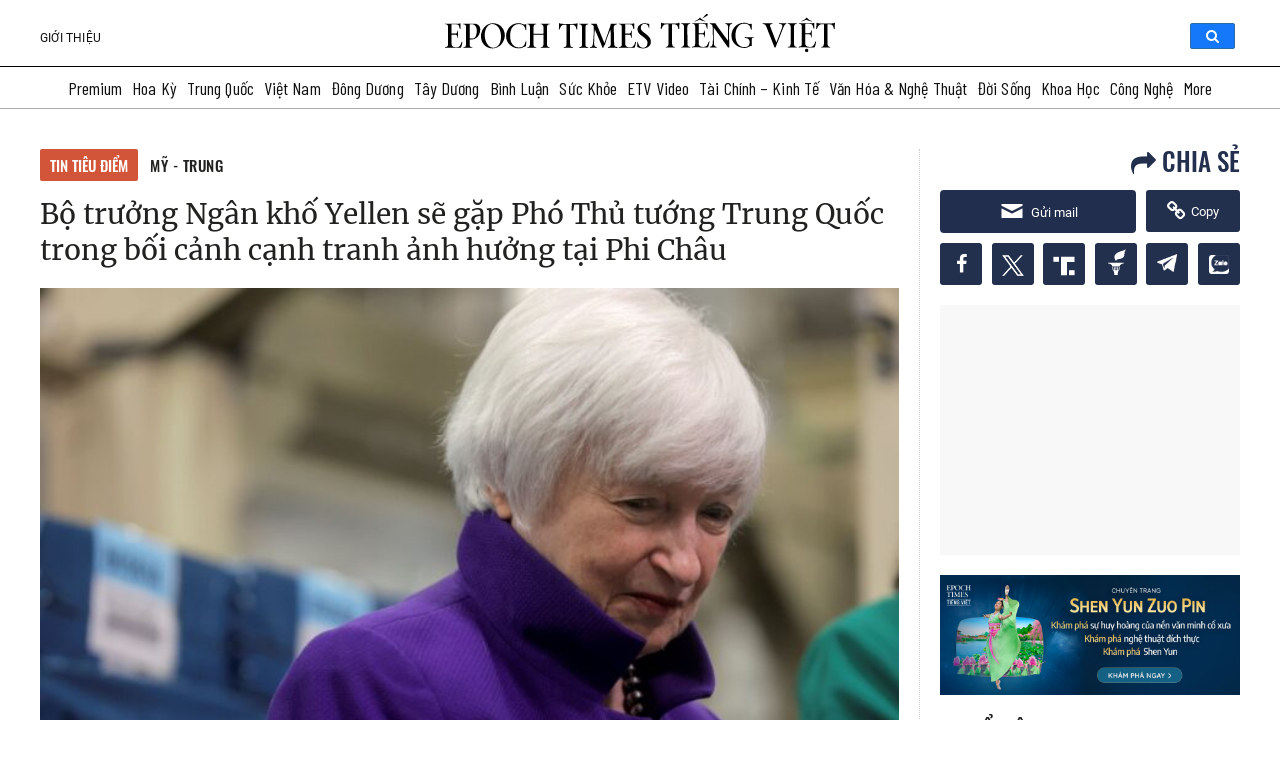

--- FILE ---
content_type: text/html
request_url: https://www.epochtimesviet.com/bo-truong-ngan-kho-yellen-se-gap-pho-thu-tuong-trung-quoc-trong-boi-canh-canh-tranh-anh-huong-tai-phi-chau_353314.html
body_size: 72647
content:
<!DOCTYPE html>
<html lang="vi" prefix="og: https://ogp.me/ns#">

<head><meta charset="UTF-8"/><script>if(navigator.userAgent.match(/MSIE|Internet Explorer/i)||navigator.userAgent.match(/Trident\/7\..*?rv:11/i)){var href=document.location.href;if(!href.match(/[?&]nowprocket/)){if(href.indexOf("?")==-1){if(href.indexOf("#")==-1){document.location.href=href+"?nowprocket=1"}else{document.location.href=href.replace("#","?nowprocket=1#")}}else{if(href.indexOf("#")==-1){document.location.href=href+"&nowprocket=1"}else{document.location.href=href.replace("#","&nowprocket=1#")}}}}</script><script>(()=>{class RocketLazyLoadScripts{constructor(){this.v="1.2.5.1",this.triggerEvents=["keydown","mousedown","mousemove","touchmove","touchstart","touchend","wheel"],this.userEventHandler=this.t.bind(this),this.touchStartHandler=this.i.bind(this),this.touchMoveHandler=this.o.bind(this),this.touchEndHandler=this.h.bind(this),this.clickHandler=this.u.bind(this),this.interceptedClicks=[],this.interceptedClickListeners=[],this.l(this),window.addEventListener("pageshow",(t=>{this.persisted=t.persisted,this.everythingLoaded&&this.m()})),document.addEventListener("DOMContentLoaded",(()=>{this.p()})),this.delayedScripts={normal:[],async:[],defer:[]},this.trash=[],this.allJQueries=[]}k(t){document.hidden?t.t():(this.triggerEvents.forEach((e=>window.addEventListener(e,t.userEventHandler,{passive:!0}))),window.addEventListener("touchstart",t.touchStartHandler,{passive:!0}),window.addEventListener("mousedown",t.touchStartHandler),document.addEventListener("visibilitychange",t.userEventHandler))}_(){this.triggerEvents.forEach((t=>window.removeEventListener(t,this.userEventHandler,{passive:!0}))),document.removeEventListener("visibilitychange",this.userEventHandler)}i(t){"HTML"!==t.target.tagName&&(window.addEventListener("touchend",this.touchEndHandler),window.addEventListener("mouseup",this.touchEndHandler),window.addEventListener("touchmove",this.touchMoveHandler,{passive:!0}),window.addEventListener("mousemove",this.touchMoveHandler),t.target.addEventListener("click",this.clickHandler),this.L(t.target,!0),this.M(t.target,"onclick","rocket-onclick"),this.C())}o(t){window.removeEventListener("touchend",this.touchEndHandler),window.removeEventListener("mouseup",this.touchEndHandler),window.removeEventListener("touchmove",this.touchMoveHandler,{passive:!0}),window.removeEventListener("mousemove",this.touchMoveHandler),t.target.removeEventListener("click",this.clickHandler),this.L(t.target,!1),this.M(t.target,"rocket-onclick","onclick"),this.O()}h(){window.removeEventListener("touchend",this.touchEndHandler),window.removeEventListener("mouseup",this.touchEndHandler),window.removeEventListener("touchmove",this.touchMoveHandler,{passive:!0}),window.removeEventListener("mousemove",this.touchMoveHandler)}u(t){t.target.removeEventListener("click",this.clickHandler),this.L(t.target,!1),this.M(t.target,"rocket-onclick","onclick"),this.interceptedClicks.push(t),t.preventDefault(),t.stopPropagation(),t.stopImmediatePropagation(),this.O()}D(){window.removeEventListener("touchstart",this.touchStartHandler,{passive:!0}),window.removeEventListener("mousedown",this.touchStartHandler),this.interceptedClicks.forEach((t=>{t.target.dispatchEvent(new MouseEvent("click",{view:t.view,bubbles:!0,cancelable:!0}))}))}l(t){EventTarget.prototype.addEventListenerBase=EventTarget.prototype.addEventListener,EventTarget.prototype.addEventListener=function(e,i,o){"click"!==e||t.windowLoaded||i===t.clickHandler||t.interceptedClickListeners.push({target:this,func:i,options:o}),(this||window).addEventListenerBase(e,i,o)}}L(t,e){this.interceptedClickListeners.forEach((i=>{i.target===t&&(e?t.removeEventListener("click",i.func,i.options):t.addEventListener("click",i.func,i.options))})),t.parentNode!==document.documentElement&&this.L(t.parentNode,e)}S(){return new Promise((t=>{this.T?this.O=t:t()}))}C(){this.T=!0}O(){this.T=!1}M(t,e,i){t.hasAttribute&&t.hasAttribute(e)&&(event.target.setAttribute(i,event.target.getAttribute(e)),event.target.removeAttribute(e))}t(){this._(this),"loading"===document.readyState?document.addEventListener("DOMContentLoaded",this.R.bind(this)):this.R()}p(){let t=[];document.querySelectorAll("script[type=rocketlazyloadscript][data-rocket-src]").forEach((e=>{let i=e.getAttribute("data-rocket-src");if(i&&0!==i.indexOf("data:")){0===i.indexOf("//")&&(i=location.protocol+i);try{const o=new URL(i).origin;o!==location.origin&&t.push({src:o,crossOrigin:e.crossOrigin||"module"===e.getAttribute("data-rocket-type")})}catch(t){}}})),t=[...new Map(t.map((t=>[JSON.stringify(t),t]))).values()],this.j(t,"preconnect")}async R(){this.lastBreath=Date.now(),this.P(this),this.F(this),this.q(),this.A(),this.I(),await this.U(this.delayedScripts.normal),await this.U(this.delayedScripts.defer),await this.U(this.delayedScripts.async);try{await this.W(),await this.H(this),await this.J()}catch(t){console.error(t)}window.dispatchEvent(new Event("rocket-allScriptsLoaded")),this.everythingLoaded=!0,this.S().then((()=>{this.D()})),this.N()}A(){document.querySelectorAll("script[type=rocketlazyloadscript]").forEach((t=>{t.hasAttribute("data-rocket-src")?t.hasAttribute("async")&&!1!==t.async?this.delayedScripts.async.push(t):t.hasAttribute("defer")&&!1!==t.defer||"module"===t.getAttribute("data-rocket-type")?this.delayedScripts.defer.push(t):this.delayedScripts.normal.push(t):this.delayedScripts.normal.push(t)}))}async B(t){if(await this.G(),!0!==t.noModule||!("noModule"in HTMLScriptElement.prototype))return new Promise((e=>{let i;function o(){(i||t).setAttribute("data-rocket-status","executed"),e()}try{if(navigator.userAgent.indexOf("Firefox/")>0||""===navigator.vendor)i=document.createElement("script"),[...t.attributes].forEach((t=>{let e=t.nodeName;"type"!==e&&("data-rocket-type"===e&&(e="type"),"data-rocket-src"===e&&(e="src"),i.setAttribute(e,t.nodeValue))})),t.text&&(i.text=t.text),i.hasAttribute("src")?(i.addEventListener("load",o),i.addEventListener("error",(function(){i.setAttribute("data-rocket-status","failed"),e()})),setTimeout((()=>{i.isConnected||e()}),1)):(i.text=t.text,o()),t.parentNode.replaceChild(i,t);else{const i=t.getAttribute("data-rocket-type"),n=t.getAttribute("data-rocket-src");i?(t.type=i,t.removeAttribute("data-rocket-type")):t.removeAttribute("type"),t.addEventListener("load",o),t.addEventListener("error",(function(){t.setAttribute("data-rocket-status","failed"),e()})),n?(t.removeAttribute("data-rocket-src"),t.src=n):t.src="data:text/javascript;base64,"+window.btoa(unescape(encodeURIComponent(t.text)))}}catch(i){t.setAttribute("data-rocket-status","failed"),e()}}));t.setAttribute("data-rocket-status","skipped")}async U(t){const e=t.shift();return e&&e.isConnected?(await this.B(e),this.U(t)):Promise.resolve()}I(){this.j([...this.delayedScripts.normal,...this.delayedScripts.defer,...this.delayedScripts.async],"preload")}j(t,e){var i=document.createDocumentFragment();t.forEach((t=>{const o=t.getAttribute&&t.getAttribute("data-rocket-src")||t.src;if(o){const n=document.createElement("link");n.href=o,n.rel=e,"preconnect"!==e&&(n.as="script"),t.getAttribute&&"module"===t.getAttribute("data-rocket-type")&&(n.crossOrigin=!0),t.crossOrigin&&(n.crossOrigin=t.crossOrigin),t.integrity&&(n.integrity=t.integrity),i.appendChild(n),this.trash.push(n)}})),document.head.appendChild(i)}P(t){let e={};function i(i,o){return e[o].eventsToRewrite.indexOf(i)>=0&&!t.everythingLoaded?"rocket-"+i:i}function o(t,o){!function(t){e[t]||(e[t]={originalFunctions:{add:t.addEventListener,remove:t.removeEventListener},eventsToRewrite:[]},t.addEventListener=function(){arguments[0]=i(arguments[0],t),e[t].originalFunctions.add.apply(t,arguments)},t.removeEventListener=function(){arguments[0]=i(arguments[0],t),e[t].originalFunctions.remove.apply(t,arguments)})}(t),e[t].eventsToRewrite.push(o)}function n(e,i){let o=e[i];e[i]=null,Object.defineProperty(e,i,{get:()=>o||function(){},set(n){t.everythingLoaded?o=n:e["rocket"+i]=o=n}})}o(document,"DOMContentLoaded"),o(window,"DOMContentLoaded"),o(window,"load"),o(window,"pageshow"),o(document,"readystatechange"),n(document,"onreadystatechange"),n(window,"onload"),n(window,"onpageshow")}F(t){let e;function i(e){return t.everythingLoaded?e:e.split(" ").map((t=>"load"===t||0===t.indexOf("load.")?"rocket-jquery-load":t)).join(" ")}function o(o){if(o&&o.fn&&!t.allJQueries.includes(o)){o.fn.ready=o.fn.init.prototype.ready=function(e){return t.domReadyFired?e.bind(document)(o):document.addEventListener("rocket-DOMContentLoaded",(()=>e.bind(document)(o))),o([])};const e=o.fn.on;o.fn.on=o.fn.init.prototype.on=function(){return this[0]===window&&("string"==typeof arguments[0]||arguments[0]instanceof String?arguments[0]=i(arguments[0]):"object"==typeof arguments[0]&&Object.keys(arguments[0]).forEach((t=>{const e=arguments[0][t];delete arguments[0][t],arguments[0][i(t)]=e}))),e.apply(this,arguments),this},t.allJQueries.push(o)}e=o}o(window.jQuery),Object.defineProperty(window,"jQuery",{get:()=>e,set(t){o(t)}})}async H(t){const e=document.querySelector("script[data-webpack]");e&&(await async function(){return new Promise((t=>{e.addEventListener("load",t),e.addEventListener("error",t)}))}(),await t.K(),await t.H(t))}async W(){this.domReadyFired=!0,await this.G(),document.dispatchEvent(new Event("rocket-readystatechange")),await this.G(),document.rocketonreadystatechange&&document.rocketonreadystatechange(),await this.G(),document.dispatchEvent(new Event("rocket-DOMContentLoaded")),await this.G(),window.dispatchEvent(new Event("rocket-DOMContentLoaded"))}async J(){await this.G(),document.dispatchEvent(new Event("rocket-readystatechange")),await this.G(),document.rocketonreadystatechange&&document.rocketonreadystatechange(),await this.G(),window.dispatchEvent(new Event("rocket-load")),await this.G(),window.rocketonload&&window.rocketonload(),await this.G(),this.allJQueries.forEach((t=>t(window).trigger("rocket-jquery-load"))),await this.G();const t=new Event("rocket-pageshow");t.persisted=this.persisted,window.dispatchEvent(t),await this.G(),window.rocketonpageshow&&window.rocketonpageshow({persisted:this.persisted}),this.windowLoaded=!0}m(){document.onreadystatechange&&document.onreadystatechange(),window.onload&&window.onload(),window.onpageshow&&window.onpageshow({persisted:this.persisted})}q(){const t=new Map;document.write=document.writeln=function(e){const i=document.currentScript;i||console.error("WPRocket unable to document.write this: "+e);const o=document.createRange(),n=i.parentElement;let s=t.get(i);void 0===s&&(s=i.nextSibling,t.set(i,s));const c=document.createDocumentFragment();o.setStart(c,0),c.appendChild(o.createContextualFragment(e)),n.insertBefore(c,s)}}async G(){Date.now()-this.lastBreath>45&&(await this.K(),this.lastBreath=Date.now())}async K(){return document.hidden?new Promise((t=>setTimeout(t))):new Promise((t=>requestAnimationFrame(t)))}N(){this.trash.forEach((t=>t.remove()))}static run(){const t=new RocketLazyLoadScripts;t.k(t)}}RocketLazyLoadScripts.run()})();</script>
    
    <meta http-equiv="X-UA-Compatible" content="IE=edge">
    <meta name="viewport" content="width=device-width, initial-scale=1">
    <meta name='robots' content='index, follow, max-image-preview:large, max-snippet:-1, max-video-preview:-1'/>
	<!--<link rel="preload" href="/fonts/oswald-vn-500/oswald-v40-vietnamese_latin-500.eot" as="font" crossorigin>
<link rel="preload" href="/fonts/oswald-vn-500/oswald-v40-vietnamese_latin-500.woff2" as="font" crossorigin>
<link rel="preload" href="/fonts/oswald-vn-500/oswald-v40-vietnamese_latin-500.woff" as="font" crossorigin>
<link rel="preload" href="/fonts/oswald-vn-500/oswald-v40-vietnamese_latin-500.ttf" as="font" crossorigin>
<link rel="preload" href="/fonts/roboto/Roboto-Regular.ttf" as="font" crossorigin>
<link rel="preload" href="/fonts/roboto/Roboto-Bold.ttf" as="font" crossorigin>
<link rel="preload" href="/fonts/Merriweather/Merriweather-Regular.ttf" as="font" crossorigin>-->
<link rel="preconnect" href="https://fonts.googleapis.com">
<link rel="preconnect" href="https://fonts.gstatic.com" crossorigin>

<style type="text/css">
    @font-face {
        font-family: 'Oswald';
        font-style: normal;
        font-weight: 500;
        src: url('/fonts/oswald-vn-500/oswald-v40-vietnamese_latin-500.eot');
        /* IE9 Compat Modes */
        src: local(''), url('/fonts/oswald-vn-500/oswald-v40-vietnamese_latin-500.eot?#iefix') format('embedded-opentype'),
            /* IE6-IE8 */
            url('/fonts/oswald-vn-500/oswald-v40-vietnamese_latin-500.woff2') format('woff2'),
            /* Super Modern Browsers */
            url('/fonts/oswald-vn-500/oswald-v40-vietnamese_latin-500.woff') format('woff'),
            /* Modern Browsers */
            url('/fonts/oswald-vn-500/oswald-v40-vietnamese_latin-500.ttf') format('truetype'),
            /* Safari, Android, iOS */
            url('/fonts/oswald-vn-500/oswald-v40-vietnamese_latin-500.svg#Oswald') format('svg');
        /* Legacy iOS */
        font-display: swap;
    }

    @font-face {
        font-family: 'Roboto Light';
        src: url('/fonts/roboto/Roboto-Light.ttf');
        font-display: swap;
    }

    @font-face {
        font-family: 'Roboto Regular';
        src: url('/fonts/roboto/Roboto-Regular.ttf');
        font-display: swap;
    }

    @font-face {
        font-family: 'Roboto Bold';
        src: url('/fonts/roboto/Roboto-Bold.ttf');
        font-display: swap;
    }

    @font-face {
        font-family: Merriweather;
        src: url('/fonts/Merriweather/Merriweather-Regular.ttf');
        font-display: swap;
    }
    @font-face {
        font-family: 'Genericons';
        font-style: normal;
        font-weight: 500;
        src: url('/fonts/genericons/fonts/Genericons.eot');
        /* IE9 Compat Modes */
        src: local(''), url('/fonts/genericons/Genericons.eot?#iefix') format('embedded-opentype'),
            /* IE6-IE8 */
            url('/fonts/genericons/Genericons.woff') format('woff'),
            /* Modern Browsers */
            url('/fonts/genericons/Genericons.ttf') format('truetype'),
            url('/fonts/genericons/Genericons.svg#Genericons') format('svg');;
        /* Legacy iOS */
    }

    @font-face {
        font-family: Serif4;
        src: url('/fonts/serif4/SourceSerif4-VariableFont_opsz\,wght.ttf') format('truetype'),
        url('/fonts/serif4/SourceSerif4-Italic-VariableFont_opsz\,wght.ttf');
    }
</style>    <link data-minify="1" rel='stylesheet' id='genericons' href='https://www.epochtimesviet.com/wp-content/cache/min/1/wp-content/themes/etv4dt/assets/css/genericons.css?ver=1751014350' type='text/css' media='all'/>
    <link rel='stylesheet' id='menu-tw' href='https://www.epochtimesviet.com/wp-content/themes/etv4dt/assets/css/header-tw-static_version-20240805010850.css' type='text/css' media='all'/>

	<meta name='robots' content='index, follow, max-image-preview:large, max-snippet:-1, max-video-preview:-1' />

	<!-- This site is optimized with the Yoast SEO Premium plugin v18.4 (Yoast SEO v22.8) - https://yoast.com/wordpress/plugins/seo/ -->
	<title>Bộ trưởng Ngân khố Yellen sẽ gặp Phó Thủ tướng Trung Quốc trong bối cảnh cạnh tranh ảnh hưởng tại Phi Châu | Mỹ - Trung | Epoch Times Tiếng Việt</title><link rel="preload" as="style" href="https://fonts.googleapis.com/css2?family=Barlow+Condensed:wght@300;400;500;600&#038;display=swap" /><link rel="stylesheet" href="https://fonts.googleapis.com/css2?family=Barlow+Condensed:wght@300;400;500;600&#038;display=swap" media="print" onload="this.media='all'" /><noscript><link rel="stylesheet" href="https://fonts.googleapis.com/css2?family=Barlow+Condensed:wght@300;400;500;600&#038;display=swap" /></noscript>
<link rel="preload" as="font" href="https://www.epochtimesviet.com/fonts/oswald-vn-500/oswald-v40-vietnamese_latin-500.woff2" crossorigin>
<link rel="preload" as="font" href="https://www.epochtimesviet.com/fonts/oswald-vn-500/oswald-v40-vietnamese_latin-500.woff" crossorigin>
<link rel="preload" as="font" href="https://www.epochtimesviet.com/fonts/oswald-vn-500/oswald-v40-vietnamese_latin-500.ttf" crossorigin>
<link rel="preload" as="font" href="https://www.epochtimesviet.com/fonts/roboto/Roboto-Regular.ttf" crossorigin>
<link rel="preload" as="font" href="https://www.epochtimesviet.com/fonts/roboto/Roboto-Bold.ttf" crossorigin>
<link rel="preload" as="font" href="https://www.epochtimesviet.com/fonts/Merriweather/Merriweather-Regular.ttf" crossorigin><link rel="preload" as="image" href="https://www.epochtimesviet.com/wp-content/uploads/2023/01/Janet-Yellen-700x420.jpg-.jpeg" fetchpriority="high">
	<meta name="description" content="Các quan chức của Hoa Kỳ và Trung Quốc sẽ gặp nhau tại Thụy Sĩ trong tuần này để thảo luận về việc phát triển kinh tế và làm việc để tăng cường liên lạc giữa hai quốc gia về các vấn đề kinh tế." />
	<link rel="canonical" href="https://www.epochtimesviet.com/bo-truong-ngan-kho-yellen-se-gap-pho-thu-tuong-trung-quoc-trong-boi-canh-canh-tranh-anh-huong-tai-phi-chau_353314.html" />
	<meta property="og:locale" content="vi_VN" />
	<meta property="og:type" content="article" />
	<meta property="og:title" content="Bộ trưởng Ngân khố Yellen sẽ gặp Phó Thủ tướng Trung Quốc trong bối cảnh cạnh tranh ảnh hưởng tại Phi Châu | Mỹ - Trung | Epoch Times Tiếng Việt" />
	<meta property="og:description" content="Các quan chức của Hoa Kỳ và Trung Quốc sẽ gặp nhau tại Thụy Sĩ trong tuần này để thảo luận về việc phát triển kinh tế và làm việc để tăng cường liên lạc giữa hai quốc gia về các vấn đề kinh tế." />
	<meta property="og:url" content="https://www.epochtimesviet.com/bo-truong-ngan-kho-yellen-se-gap-pho-thu-tuong-trung-quoc-trong-boi-canh-canh-tranh-anh-huong-tai-phi-chau_353314.html" />
	<meta property="og:site_name" content="Epoch Times Tiếng Việt" />
	<meta property="article:publisher" content="https://www.facebook.com/ETVIETNAM" />
	<meta property="article:published_time" content="2023-01-17T08:28:32+00:00" />
	<meta property="og:image" content="https://www.epochtimesviet.com/wp-content/uploads/2023/01/Janet-Yellen-700x420.jpg-.jpeg" />
	<meta property="og:image:width" content="700" />
	<meta property="og:image:height" content="420" />
	<meta property="og:image:type" content="image/jpeg" />
	<meta name="author" content="Andrew Thornebrooke" />
	<meta name="twitter:card" content="summary_large_image" />
	<meta name="twitter:creator" content="@epochtimesviet" />
	<meta name="twitter:site" content="@epochtimesviet" />
	<meta name="twitter:label1" content="Written by" />
	<meta name="twitter:data1" content="Andrew Thornebrooke" />
	<meta name="twitter:label2" content="Est. reading time" />
	<meta name="twitter:data2" content="4 minutes" />
	<script type="application/ld+json" class="yoast-schema-graph">{"@context":"https://schema.org","@graph":[{"@type":"NewsArticle","@id":"https://www.epochtimesviet.com/bo-truong-ngan-kho-yellen-se-gap-pho-thu-tuong-trung-quoc-trong-boi-canh-canh-tranh-anh-huong-tai-phi-chau_353314.html#article","isPartOf":{"@id":"https://www.epochtimesviet.com/bo-truong-ngan-kho-yellen-se-gap-pho-thu-tuong-trung-quoc-trong-boi-canh-canh-tranh-anh-huong-tai-phi-chau_353314.html"},"author":{"name":"Andrew Thornebrooke","@id":"https://www.epochtimesviet.com/#/schema/person/f1f068eba361df232c92c461c5471d2b"},"headline":"Bộ trưởng Ngân khố Yellen sẽ gặp Phó Thủ tướng Trung Quốc trong bối cảnh cạnh tranh ảnh hưởng tại Phi Châu","datePublished":"2023-01-17T08:28:32+00:00","dateModified":"2023-01-17T08:28:32+00:00","mainEntityOfPage":{"@id":"https://www.epochtimesviet.com/bo-truong-ngan-kho-yellen-se-gap-pho-thu-tuong-trung-quoc-trong-boi-canh-canh-tranh-anh-huong-tai-phi-chau_353314.html"},"wordCount":1229,"commentCount":0,"publisher":{"@id":"https://www.epochtimesviet.com/#organization"},"image":{"@id":"https://www.epochtimesviet.com/bo-truong-ngan-kho-yellen-se-gap-pho-thu-tuong-trung-quoc-trong-boi-canh-canh-tranh-anh-huong-tai-phi-chau_353314.html#primaryimage"},"thumbnailUrl":"/wp-content/uploads/2023/01/Janet-Yellen-700x420.jpg-.jpeg","keywords":["Phi Châu","Quan hệ Mỹ-Trung"],"articleSection":["Latest News","Mỹ - Trung"],"inLanguage":"en-US","potentialAction":[{"@type":"CommentAction","name":"Comment","target":["https://www.epochtimesviet.com/bo-truong-ngan-kho-yellen-se-gap-pho-thu-tuong-trung-quoc-trong-boi-canh-canh-tranh-anh-huong-tai-phi-chau_353314.html#respond"]}],"copyrightYear":"2023","copyrightHolder":{"@id":"https://www.epochtimesviet.com/#organization"}},{"@type":"WebPage","@id":"https://www.epochtimesviet.com/bo-truong-ngan-kho-yellen-se-gap-pho-thu-tuong-trung-quoc-trong-boi-canh-canh-tranh-anh-huong-tai-phi-chau_353314.html","url":"https://www.epochtimesviet.com/bo-truong-ngan-kho-yellen-se-gap-pho-thu-tuong-trung-quoc-trong-boi-canh-canh-tranh-anh-huong-tai-phi-chau_353314.html","name":"Bộ trưởng Ngân khố Yellen sẽ gặp Phó Thủ tướng Trung Quốc trong bối cảnh cạnh tranh ảnh hưởng tại Phi Châu | Mỹ - Trung | Epoch Times Tiếng Việt","isPartOf":{"@id":"https://www.epochtimesviet.com/#website"},"primaryImageOfPage":{"@id":"https://www.epochtimesviet.com/bo-truong-ngan-kho-yellen-se-gap-pho-thu-tuong-trung-quoc-trong-boi-canh-canh-tranh-anh-huong-tai-phi-chau_353314.html#primaryimage"},"image":{"@id":"https://www.epochtimesviet.com/bo-truong-ngan-kho-yellen-se-gap-pho-thu-tuong-trung-quoc-trong-boi-canh-canh-tranh-anh-huong-tai-phi-chau_353314.html#primaryimage"},"thumbnailUrl":"/wp-content/uploads/2023/01/Janet-Yellen-700x420.jpg-.jpeg","datePublished":"2023-01-17T08:28:32+00:00","dateModified":"2023-01-17T08:28:32+00:00","description":"Các quan chức của Hoa Kỳ và Trung Quốc sẽ gặp nhau tại Thụy Sĩ trong tuần này để thảo luận về việc phát triển kinh tế và làm việc để tăng cường liên lạc giữa hai quốc gia về các vấn đề kinh tế.","breadcrumb":{"@id":"https://www.epochtimesviet.com/bo-truong-ngan-kho-yellen-se-gap-pho-thu-tuong-trung-quoc-trong-boi-canh-canh-tranh-anh-huong-tai-phi-chau_353314.html#breadcrumb"},"inLanguage":"en-US","potentialAction":[{"@type":"ReadAction","target":["https://www.epochtimesviet.com/bo-truong-ngan-kho-yellen-se-gap-pho-thu-tuong-trung-quoc-trong-boi-canh-canh-tranh-anh-huong-tai-phi-chau_353314.html"]}]},{"@type":"ImageObject","inLanguage":"en-US","@id":"https://www.epochtimesviet.com/bo-truong-ngan-kho-yellen-se-gap-pho-thu-tuong-trung-quoc-trong-boi-canh-canh-tranh-anh-huong-tai-phi-chau_353314.html#primaryimage","url":"/wp-content/uploads/2023/01/Janet-Yellen-700x420.jpg-.jpeg","contentUrl":"/wp-content/uploads/2023/01/Janet-Yellen-700x420.jpg-.jpeg","width":700,"height":420,"caption":"Bộ trưởng Ngân khố Hoa Kỳ Janet Yellen chủ trì lễ ra mắt tờ tiền giấy đầu tiên của Hoa Kỳ có in chữ ký của hai phụ nữ tại một sự kiện ở Fort Worth, Texas hôm 08/12/2022. (Ảnh: Shelby Tauber/Reuters)"},{"@type":"BreadcrumbList","@id":"https://www.epochtimesviet.com/bo-truong-ngan-kho-yellen-se-gap-pho-thu-tuong-trung-quoc-trong-boi-canh-canh-tranh-anh-huong-tai-phi-chau_353314.html#breadcrumb","itemListElement":[{"@type":"ListItem","position":1,"name":"Home","item":"https://www.epochtimesviet.com/"},{"@type":"ListItem","position":2,"name":"Bộ trưởng Ngân khố Yellen sẽ gặp Phó Thủ tướng Trung Quốc trong bối cảnh cạnh tranh ảnh hưởng tại Phi Châu"}]},{"@type":"WebSite","@id":"https://www.epochtimesviet.com/#website","url":"https://www.epochtimesviet.com/","name":"Epoch Times Tiếng Việt","description":"Sự thật, Truyền thống, Hy vọng","publisher":{"@id":"https://www.epochtimesviet.com/#organization"},"potentialAction":[{"@type":"SearchAction","target":{"@type":"EntryPoint","urlTemplate":"https://www.epochtimesviet.com/?s={search_term_string}"},"query-input":"required name=search_term_string"}],"inLanguage":"en-US"},{"@type":"Organization","@id":"https://www.epochtimesviet.com/#organization","name":"Epoch Times Tiếng Việt","url":"https://www.epochtimesviet.com/","logo":{"@type":"ImageObject","inLanguage":"en-US","@id":"https://www.epochtimesviet.com/#/schema/logo/image/","url":"/wp-content/uploads/2022/07/Ek0LWjn-_400x400.png","contentUrl":"/wp-content/uploads/2022/07/Ek0LWjn-_400x400.png","width":300,"height":300,"caption":"Epoch Times Tiếng Việt"},"image":{"@id":"https://www.epochtimesviet.com/#/schema/logo/image/"},"sameAs":["https://www.facebook.com/ETVIETNAM","https://x.com/epochtimesviet","https://www.youtube.com/@epochtimesviet","https://www.pinterest.com/EpochTimesViet/","https://news.google.com/publications/CAAqBwgKMJbvuQswo4rRAw"]},{"@type":"Person","@id":"https://www.epochtimesviet.com/#/schema/person/f1f068eba361df232c92c461c5471d2b","name":"Andrew Thornebrooke","description":"Ông Andrew Thornebrooke là phóng viên của The Epoch Times, chuyên đưa tin về các vấn đề liên quan đến Trung Quốc với trọng tâm là quốc phòng, các vấn đề quân sự, và an ninh quốc gia. Ông có bằng Thạc sĩ lịch sử quân sự tại Đại học Norwich.","sameAs":["https://www.theepochtimes.com/author/andrew-thornebrooke"],"url":"https://www.epochtimesviet.com/author/eet_andrewthornebrooke"}]}</script>
	<!-- / Yoast SEO Premium plugin. -->


<link rel='dns-prefetch' href='//player.captivate.fm' />
<link href='https://fonts.gstatic.com' crossorigin rel='preconnect' />
<link rel='stylesheet' id='wp-report-post-css' href='https://www.epochtimesviet.com/wp-content/plugins/wp-report-post/css/style-static_version-20240805010850.css' type='text/css' media='all' />
<link data-minify="1" rel='stylesheet' id='remodal-css' href='https://www.epochtimesviet.com/wp-content/cache/min/1/wp-content/plugins/wp-report-post/lib/remodal/remodal.css?ver=1751014350' type='text/css' media='all' />
<link data-minify="1" rel='stylesheet' id='colorboxstyle-css' href='https://www.epochtimesviet.com/wp-content/cache/min/1/wp-content/plugins/link-library/colorbox/colorbox.css?ver=1751014350' type='text/css' media='all' />
<link data-minify="1" rel='stylesheet' id='mp-theme-css' href='https://www.epochtimesviet.com/wp-content/cache/min/1/wp-content/plugins/memberpress/css/ui/theme.css?ver=1751014350' type='text/css' media='all' />
<style id='wp-emoji-styles-inline-css' type='text/css'>

	img.wp-smiley, img.emoji {
		display: inline !important;
		border: none !important;
		box-shadow: none !important;
		height: 1em !important;
		width: 1em !important;
		margin: 0 0.07em !important;
		vertical-align: -0.1em !important;
		background: none !important;
		padding: 0 !important;
	}
</style>
<link rel='stylesheet' id='wp-block-library-css' href='https://www.epochtimesviet.com/wp-includes/css/dist/block-library/style.min.css' type='text/css' media='all' />
<style id='classic-theme-styles-inline-css' type='text/css'>
/*! This file is auto-generated */
.wp-block-button__link{color:#fff;background-color:#32373c;border-radius:9999px;box-shadow:none;text-decoration:none;padding:calc(.667em + 2px) calc(1.333em + 2px);font-size:1.125em}.wp-block-file__button{background:#32373c;color:#fff;text-decoration:none}
</style>
<style id='global-styles-inline-css' type='text/css'>
body{--wp--preset--color--black: #000000;--wp--preset--color--cyan-bluish-gray: #abb8c3;--wp--preset--color--white: #ffffff;--wp--preset--color--pale-pink: #f78da7;--wp--preset--color--vivid-red: #cf2e2e;--wp--preset--color--luminous-vivid-orange: #ff6900;--wp--preset--color--luminous-vivid-amber: #fcb900;--wp--preset--color--light-green-cyan: #7bdcb5;--wp--preset--color--vivid-green-cyan: #00d084;--wp--preset--color--pale-cyan-blue: #8ed1fc;--wp--preset--color--vivid-cyan-blue: #0693e3;--wp--preset--color--vivid-purple: #9b51e0;--wp--preset--gradient--vivid-cyan-blue-to-vivid-purple: linear-gradient(135deg,rgba(6,147,227,1) 0%,rgb(155,81,224) 100%);--wp--preset--gradient--light-green-cyan-to-vivid-green-cyan: linear-gradient(135deg,rgb(122,220,180) 0%,rgb(0,208,130) 100%);--wp--preset--gradient--luminous-vivid-amber-to-luminous-vivid-orange: linear-gradient(135deg,rgba(252,185,0,1) 0%,rgba(255,105,0,1) 100%);--wp--preset--gradient--luminous-vivid-orange-to-vivid-red: linear-gradient(135deg,rgba(255,105,0,1) 0%,rgb(207,46,46) 100%);--wp--preset--gradient--very-light-gray-to-cyan-bluish-gray: linear-gradient(135deg,rgb(238,238,238) 0%,rgb(169,184,195) 100%);--wp--preset--gradient--cool-to-warm-spectrum: linear-gradient(135deg,rgb(74,234,220) 0%,rgb(151,120,209) 20%,rgb(207,42,186) 40%,rgb(238,44,130) 60%,rgb(251,105,98) 80%,rgb(254,248,76) 100%);--wp--preset--gradient--blush-light-purple: linear-gradient(135deg,rgb(255,206,236) 0%,rgb(152,150,240) 100%);--wp--preset--gradient--blush-bordeaux: linear-gradient(135deg,rgb(254,205,165) 0%,rgb(254,45,45) 50%,rgb(107,0,62) 100%);--wp--preset--gradient--luminous-dusk: linear-gradient(135deg,rgb(255,203,112) 0%,rgb(199,81,192) 50%,rgb(65,88,208) 100%);--wp--preset--gradient--pale-ocean: linear-gradient(135deg,rgb(255,245,203) 0%,rgb(182,227,212) 50%,rgb(51,167,181) 100%);--wp--preset--gradient--electric-grass: linear-gradient(135deg,rgb(202,248,128) 0%,rgb(113,206,126) 100%);--wp--preset--gradient--midnight: linear-gradient(135deg,rgb(2,3,129) 0%,rgb(40,116,252) 100%);--wp--preset--font-size--small: 13px;--wp--preset--font-size--medium: 20px;--wp--preset--font-size--large: 36px;--wp--preset--font-size--x-large: 42px;--wp--preset--spacing--20: 0.44rem;--wp--preset--spacing--30: 0.67rem;--wp--preset--spacing--40: 1rem;--wp--preset--spacing--50: 1.5rem;--wp--preset--spacing--60: 2.25rem;--wp--preset--spacing--70: 3.38rem;--wp--preset--spacing--80: 5.06rem;--wp--preset--shadow--natural: 6px 6px 9px rgba(0, 0, 0, 0.2);--wp--preset--shadow--deep: 12px 12px 50px rgba(0, 0, 0, 0.4);--wp--preset--shadow--sharp: 6px 6px 0px rgba(0, 0, 0, 0.2);--wp--preset--shadow--outlined: 6px 6px 0px -3px rgba(255, 255, 255, 1), 6px 6px rgba(0, 0, 0, 1);--wp--preset--shadow--crisp: 6px 6px 0px rgba(0, 0, 0, 1);}:where(.is-layout-flex){gap: 0.5em;}:where(.is-layout-grid){gap: 0.5em;}body .is-layout-flex{display: flex;}body .is-layout-flex{flex-wrap: wrap;align-items: center;}body .is-layout-flex > *{margin: 0;}body .is-layout-grid{display: grid;}body .is-layout-grid > *{margin: 0;}:where(.wp-block-columns.is-layout-flex){gap: 2em;}:where(.wp-block-columns.is-layout-grid){gap: 2em;}:where(.wp-block-post-template.is-layout-flex){gap: 1.25em;}:where(.wp-block-post-template.is-layout-grid){gap: 1.25em;}.has-black-color{color: var(--wp--preset--color--black) !important;}.has-cyan-bluish-gray-color{color: var(--wp--preset--color--cyan-bluish-gray) !important;}.has-white-color{color: var(--wp--preset--color--white) !important;}.has-pale-pink-color{color: var(--wp--preset--color--pale-pink) !important;}.has-vivid-red-color{color: var(--wp--preset--color--vivid-red) !important;}.has-luminous-vivid-orange-color{color: var(--wp--preset--color--luminous-vivid-orange) !important;}.has-luminous-vivid-amber-color{color: var(--wp--preset--color--luminous-vivid-amber) !important;}.has-light-green-cyan-color{color: var(--wp--preset--color--light-green-cyan) !important;}.has-vivid-green-cyan-color{color: var(--wp--preset--color--vivid-green-cyan) !important;}.has-pale-cyan-blue-color{color: var(--wp--preset--color--pale-cyan-blue) !important;}.has-vivid-cyan-blue-color{color: var(--wp--preset--color--vivid-cyan-blue) !important;}.has-vivid-purple-color{color: var(--wp--preset--color--vivid-purple) !important;}.has-black-background-color{background-color: var(--wp--preset--color--black) !important;}.has-cyan-bluish-gray-background-color{background-color: var(--wp--preset--color--cyan-bluish-gray) !important;}.has-white-background-color{background-color: var(--wp--preset--color--white) !important;}.has-pale-pink-background-color{background-color: var(--wp--preset--color--pale-pink) !important;}.has-vivid-red-background-color{background-color: var(--wp--preset--color--vivid-red) !important;}.has-luminous-vivid-orange-background-color{background-color: var(--wp--preset--color--luminous-vivid-orange) !important;}.has-luminous-vivid-amber-background-color{background-color: var(--wp--preset--color--luminous-vivid-amber) !important;}.has-light-green-cyan-background-color{background-color: var(--wp--preset--color--light-green-cyan) !important;}.has-vivid-green-cyan-background-color{background-color: var(--wp--preset--color--vivid-green-cyan) !important;}.has-pale-cyan-blue-background-color{background-color: var(--wp--preset--color--pale-cyan-blue) !important;}.has-vivid-cyan-blue-background-color{background-color: var(--wp--preset--color--vivid-cyan-blue) !important;}.has-vivid-purple-background-color{background-color: var(--wp--preset--color--vivid-purple) !important;}.has-black-border-color{border-color: var(--wp--preset--color--black) !important;}.has-cyan-bluish-gray-border-color{border-color: var(--wp--preset--color--cyan-bluish-gray) !important;}.has-white-border-color{border-color: var(--wp--preset--color--white) !important;}.has-pale-pink-border-color{border-color: var(--wp--preset--color--pale-pink) !important;}.has-vivid-red-border-color{border-color: var(--wp--preset--color--vivid-red) !important;}.has-luminous-vivid-orange-border-color{border-color: var(--wp--preset--color--luminous-vivid-orange) !important;}.has-luminous-vivid-amber-border-color{border-color: var(--wp--preset--color--luminous-vivid-amber) !important;}.has-light-green-cyan-border-color{border-color: var(--wp--preset--color--light-green-cyan) !important;}.has-vivid-green-cyan-border-color{border-color: var(--wp--preset--color--vivid-green-cyan) !important;}.has-pale-cyan-blue-border-color{border-color: var(--wp--preset--color--pale-cyan-blue) !important;}.has-vivid-cyan-blue-border-color{border-color: var(--wp--preset--color--vivid-cyan-blue) !important;}.has-vivid-purple-border-color{border-color: var(--wp--preset--color--vivid-purple) !important;}.has-vivid-cyan-blue-to-vivid-purple-gradient-background{background: var(--wp--preset--gradient--vivid-cyan-blue-to-vivid-purple) !important;}.has-light-green-cyan-to-vivid-green-cyan-gradient-background{background: var(--wp--preset--gradient--light-green-cyan-to-vivid-green-cyan) !important;}.has-luminous-vivid-amber-to-luminous-vivid-orange-gradient-background{background: var(--wp--preset--gradient--luminous-vivid-amber-to-luminous-vivid-orange) !important;}.has-luminous-vivid-orange-to-vivid-red-gradient-background{background: var(--wp--preset--gradient--luminous-vivid-orange-to-vivid-red) !important;}.has-very-light-gray-to-cyan-bluish-gray-gradient-background{background: var(--wp--preset--gradient--very-light-gray-to-cyan-bluish-gray) !important;}.has-cool-to-warm-spectrum-gradient-background{background: var(--wp--preset--gradient--cool-to-warm-spectrum) !important;}.has-blush-light-purple-gradient-background{background: var(--wp--preset--gradient--blush-light-purple) !important;}.has-blush-bordeaux-gradient-background{background: var(--wp--preset--gradient--blush-bordeaux) !important;}.has-luminous-dusk-gradient-background{background: var(--wp--preset--gradient--luminous-dusk) !important;}.has-pale-ocean-gradient-background{background: var(--wp--preset--gradient--pale-ocean) !important;}.has-electric-grass-gradient-background{background: var(--wp--preset--gradient--electric-grass) !important;}.has-midnight-gradient-background{background: var(--wp--preset--gradient--midnight) !important;}.has-small-font-size{font-size: var(--wp--preset--font-size--small) !important;}.has-medium-font-size{font-size: var(--wp--preset--font-size--medium) !important;}.has-large-font-size{font-size: var(--wp--preset--font-size--large) !important;}.has-x-large-font-size{font-size: var(--wp--preset--font-size--x-large) !important;}
.wp-block-navigation a:where(:not(.wp-element-button)){color: inherit;}
:where(.wp-block-post-template.is-layout-flex){gap: 1.25em;}:where(.wp-block-post-template.is-layout-grid){gap: 1.25em;}
:where(.wp-block-columns.is-layout-flex){gap: 2em;}:where(.wp-block-columns.is-layout-grid){gap: 2em;}
.wp-block-pullquote{font-size: 1.5em;line-height: 1.6;}
</style>
<link data-minify="1" rel='stylesheet' id='crp-public-css' href='https://www.epochtimesviet.com/wp-content/cache/min/1/wp-content/plugins/custom-related-posts/dist/public.css?ver=1751014350' type='text/css' media='all' />
<link rel='stylesheet' id='etvc-ui-css-css' href='https://www.epochtimesviet.com/wp-content/plugins/etv-comment-client/css/desktop/comments.min-static_version-20240805010850.css' type='text/css' media='all' />
<link data-minify="1" rel='stylesheet' id='thumbs_rating_styles-css' href='https://www.epochtimesviet.com/wp-content/cache/min/1/wp-content/plugins/link-library/upvote-downvote/css/style.css?ver=1751014350' type='text/css' media='all' />
<link data-minify="1" rel='stylesheet' id='dashicons-css' href='https://www.epochtimesviet.com/wp-content/cache/min/1/wp-includes/css/dashicons.min.css?ver=1751014350' type='text/css' media='all' />
<link rel='stylesheet' id='ez-toc-css' href='https://www.epochtimesviet.com/wp-content/plugins/easy-table-of-contents/assets/css/screen.min.css' type='text/css' media='all' />
<style id='ez-toc-inline-css' type='text/css'>
div#ez-toc-container .ez-toc-title {font-size: 120%;}div#ez-toc-container .ez-toc-title {font-weight: 500;}div#ez-toc-container ul li {font-size: 95%;}div#ez-toc-container ul li {font-weight: 500;}div#ez-toc-container nav ul ul li {font-size: 90%;}div#ez-toc-container {width: 100%;}
.ez-toc-container-direction {direction: ltr;}.ez-toc-counter ul{counter-reset: item ;}.ez-toc-counter nav ul li a::before {content: counters(item, ".", decimal) ". ";display: inline-block;counter-increment: item;flex-grow: 0;flex-shrink: 0;margin-right: .2em; float: left; }.ez-toc-widget-direction {direction: ltr;}.ez-toc-widget-container ul{counter-reset: item ;}.ez-toc-widget-container nav ul li a::before {content: counters(item, ".", decimal) ". ";display: inline-block;counter-increment: item;flex-grow: 0;flex-shrink: 0;margin-right: .2em; float: left; }
</style>
<link rel='stylesheet' id='css1-css' href='https://www.epochtimesviet.com/wp-content/themes/etv4dt/assets/css/jquery-ui.min.css' type='text/css' media='all' />
<link data-minify="1" rel='stylesheet' id='css2-css' href='https://www.epochtimesviet.com/wp-content/cache/min/1/wp-content/themes/etv4dt/assets/css/bootstrap.min.css?ver=1751014350' type='text/css' media='all' />
<link rel='stylesheet' id='css3-css' href='https://www.epochtimesviet.com/wp-content/themes/etv4dt/assets/css/animate.min.css' type='text/css' media='all' />
<link rel='stylesheet' id='css4-css' href='https://www.epochtimesviet.com/wp-content/themes/etv4dt/assets/bootsnav/css/bootsnav-static_version-20240805010850.min.css' type='text/css' media='all' />
<link data-minify="1" rel='stylesheet' id='css6-css' href='https://www.epochtimesviet.com/wp-content/cache/min/1/wp-content/themes/etv4dt/assets/font-awesome/css/font-awesome.min.css?ver=1751014350' type='text/css' media='all' />
<link rel='stylesheet' id='style2-css' href='https://www.epochtimesviet.com/wp-content/themes/etv4dt/style-static_version-20240805010850.min.css' type='text/css' media='all' />
<link rel='stylesheet' id='style3-css' href='https://www.epochtimesviet.com/wp-content/themes/etv4dt/assets/css/style-static_version-20240805010850.min.css' type='text/css' media='all' />
<link rel='stylesheet' id='style4-css' href='https://www.epochtimesviet.com/wp-content/themes/etv4dt/assets/css/subscription-static_version-20240805010850.min.css' type='text/css' media='all' />
<link rel='stylesheet' id='style5-css' href='https://www.epochtimesviet.com/wp-content/themes/etv4dt/assets/css/style_v2-static_version-20240805010850.min.css' type='text/css' media='all' />
<link rel='stylesheet' id='style6-css' href='https://www.epochtimesviet.com/wp-content/themes/etv4dt/assets/css/responsive-static_version-20240805010850.min.css' type='text/css' media='all' />
<link data-minify="1" rel='stylesheet' id='tie-ilightbox-skin-css' href='https://www.epochtimesviet.com/wp-content/cache/min/1/wp-content/themes/etv4dt/css/ilightbox/dark-skin/skin.css?ver=1751014350' type='text/css' media='all' />
<script type="rocketlazyloadscript" data-minify="1" data-rocket-type="text/javascript" data-rocket-src="https://www.epochtimesviet.com/wp-content/cache/min/1/wp-content/themes/etv4dt/js/jquery.js?ver=1751014350" id="jquery-js" defer></script>
<script type="rocketlazyloadscript" data-minify="1" data-rocket-type="text/javascript" data-rocket-src="https://www.epochtimesviet.com/wp-content/cache/min/1/wp-content/plugins/wp-report-post/lib/remodal/remodal.js?ver=1751014350" id="remodal-js" defer></script>
<script type="rocketlazyloadscript" data-rocket-type="text/javascript" data-rocket-src="https://www.epochtimesviet.com/wp-content/plugins/link-library/colorbox/jquery.colorbox-min.js" id="colorbox-js" defer></script>
<script type="text/javascript" id="thumbs_rating_scripts-js-extra">
/* <![CDATA[ */
var thumbs_rating_ajax = {"ajax_url":"https:\/\/www.epochtimesviet.com\/wp-admin\/admin-ajax.php","nonce":"c9e647111b"};
/* ]]> */
</script>
<script type="rocketlazyloadscript" data-minify="1" data-rocket-type="text/javascript" data-rocket-src="https://www.epochtimesviet.com/wp-content/cache/min/1/wp-content/plugins/link-library/upvote-downvote/js/general.js?ver=1751014350" id="thumbs_rating_scripts-js" defer></script>
<link rel="https://api.w.org/" href="https://www.epochtimesviet.com/wp-json/" /><link rel="alternate" type="application/json" href="https://www.epochtimesviet.com/wp-json/wp/v2/posts/353314" /><link rel="alternate" type="application/json+oembed" href="https://www.epochtimesviet.com/wp-json/oembed/1.0/embed?url=https%3A%2F%2Fwww.epochtimesviet.com%2Fbo-truong-ngan-kho-yellen-se-gap-pho-thu-tuong-trung-quoc-trong-boi-canh-canh-tranh-anh-huong-tai-phi-chau_353314.html" />
<link rel="alternate" type="text/xml+oembed" href="https://www.epochtimesviet.com/wp-json/oembed/1.0/embed?url=https%3A%2F%2Fwww.epochtimesviet.com%2Fbo-truong-ngan-kho-yellen-se-gap-pho-thu-tuong-trung-quoc-trong-boi-canh-canh-tranh-anh-huong-tai-phi-chau_353314.html&#038;format=xml" />
<!-- Google Tag Manager --><script type="rocketlazyloadscript">(function(w,d,s,l,i){w[l]=w[l]||[];w[l].push({'gtm.start':new Date().getTime(),event:'gtm.js'});var f=d.getElementsByTagName(s)[0],j=d.createElement(s),dl=l!='dataLayer'?'&l='+l:'';j.async=true;j.src='https://www.googletagmanager.com/gtm.js?id='+i+dl;f.parentNode.insertBefore(j,f);})(window,document,'script','dataLayer','GTM-PTC5FXD');</script><!-- End Google Tag Manager -->
<!-- start Simple Custom CSS and JS -->
<style type="text/css">
.single-page-343853 .elementor-343853 {
	    max-width: 1200px;
    margin: 0 auto 30px;
}
.single-page-343853 #ez-toc-container {
	display: none;
}
.single-page-343853 .center-collumn {
	max-width: 130px;
}
.single-page-343853 .span-steps h2{
	text-align: center;
	text-transform: uppercase;
	width: 90px;
    font-size: 20px;
    text-align: center;
    margin: 0 auto;
    background-color: #da5459;
    padding: 14px 0px;
    color: #fff;
}
.single-page-343853 .title-step {
	position: absolute;
    top: 120px;
    left: 50%;
    background: none;
    font-size: 50px;
    transform: translateX(-50%);
}

.single-page-343853 .title-step h2 {
	   transform: rotate(90deg);
    text-align: center;
    white-space: nowrap;
    font-size: 42px;
    font-weight: bold;
}
.single-page-343853 .etv-info-step-1{
	
}
.single-page-343853 .etv-info-step-2{
	
}
.single-page-343853 .etv-info-step-3{
	min-height: 500px;
}
.single-page-343853 .etv-info-step-4{
	
}
.single-page-343853 .title-content{
	margin-left: 135px;
}
.single-page-343853 .title-content h2 {
	font: 700 16px/24px 'Barlow', sans-serif;
}
.single-page-343853 .text-content{
	margin-left: 135px;
	font: 400 16px/24px 'Barlow', sans-serif;
}
.e-container--column{
	position: relative;
}
.single-page-343853 .elementor-widget-image {
	position: absolute;
    left: 0;
    width: 130px !important;
}
.single-page-343853 .text-content-top {
	 column-count: 3;
	 column-gap: 50px;
}
.single-page-343853 .elementor-element img{
	
}
.single-page-343853 .elementor-element .title-content.other{
	margin-left: 0;
}
.single-page-343853 .elementor-element .text-content.other{
	margin-left: 0;
}
.single-page-343853 .elementor-element .text-content.other{
	
}

.single-page-359580 .template_timeline .main-template .content-single .entry p {
    column-count: 2;
    column-gap: 20px;
    text-align: left
}

.single-page-359580 .info-box-timeline .item h2 a {
    font-size: 17px;
    font-weight: 700
}

.single-page-359580 .info-box-timeline .item img {
    border-radius: 6px
}

.single-page-359580 .info-box-timeline .date-time,.single-page-359580 .info-box-timeline .item .date-time .time-pin {
    border-radius: 4px;
    border-top: none
}

@media screen and (min-width: 1200px) {
	.single-page-343853 .info-steps {
		padding: 50px 20px;
	}
}
@media screen and (max-width: 992px) {
	.single-page-343853 .text-content-top {
		column-count: 2;
	}
}
@media screen and (max-width: 767px) {
	.single-page-343853 .text-content-top {
		column-count: 1;
	}
}

@media screen and (max-width: 550px) {
	.single-page-343853 .elementor-widget-image {
		position: static;
		margin: 0 auto;
	}
	.single-page-343853 .text-content,
	.single-page-343853 .title-content{
		margin-left: 0;
		text-align: center;
	}
	.single-page-343853 .title-content-mobile h2 {
	    background-color: #da5459;
		color: #fff;
		text-align: center;
	}
} 
@media screen and (max-width: 480px) { 
	.single-page-343853 .title-content-mobile h2 {
	    font-size: 20px !important;
	}
}</style>
<!-- end Simple Custom CSS and JS -->
<!-- start Simple Custom CSS and JS -->
<style type="text/css">
@media screen and (max-width: 736px) {	

  table {width:100%;}

  thead {display: none;}
entry table tr:nth-child(even) {background:#f6e1e1!important}
  tr:nth-of-type(2n) {background-color: inherit;}
	tr: {
		height:auto;
	}
  tr td:first-child {word-break:break-all;}
	
  tbody td {display:inline-table;font-size:0.8em; text-align:center;}
	
  tbody td:before {

      content: attr(data-th);

      display: -webkit-inline-box;

      text-align:center; 

  }

}</style>
<!-- end Simple Custom CSS and JS -->
<!-- start Simple Custom CSS and JS -->
<style type="text/css">
/* Add your CSS code here.
.24-nhan-vat-h1 {
	font: 500 22px/32px 'Merriweather',"Roboto Bold",Arial,sans-serif;
    font-weight: bolder;
}
.element-content. h3 {
	font: 500 18px/32px 'Merriweather',"Roboto Bold",Arial,sans-serif!;
    font-weight: bolder;
}
.24-nhan-vat-text ~ p {
	font: 500 16px/26px 'Merriweather',"Roboto Bold",Arial,sans-serif!important;
}
For example:
.example {
    color: red;
}

For brushing up on your CSS knowledge, check out http://www.w3schools.com/css/css_syntax.asp

End of comment */ 

</style>
<!-- end Simple Custom CSS and JS -->
        <style>
        .getty.aligncenter {
            text-align: center;
        }
        .getty.alignleft {
            float: none;
            margin-right: 0;
        }
        .getty.alignleft > div {
            float: left;
            margin-right: 5px;
        }
        .getty.alignright {
            float: none;
            margin-left: 0;
        }
        .getty.alignright > div {
            float: right;
            margin-left: 5px;
        }
        </style>
        <style id='LinkLibraryStyle' type='text/css'>
.ll-grid-item {
	width: 300px !important;
	border: 1px solid black;
	border-radius: 5px;
	padding: 12px;
	margin: 8px;
}

.cattoggle {
	margin: 10px;
	padding: 10px;
	float: left;
	border-radius: 5px;
}

.catactive {
	background-color: #228B22;
	color: #FFF;
}

.catinactive {
	background-color: #8B0000;	
	color: #FFF;
}

.linktable {margin-top: 15px;}

.linktable a {text-decoration:none}

.linktable td { vertical-align: top; }

a.featured {
    font-weight: bold;
}

table.linklisttable {
	width:100%;
	border-width: 0px 0px 0px 0px;
	border-spacing: 5px;
	/* border-style: outset outset outset outset;
	border-color: gray gray gray gray; */
	border-collapse: separate;
}
table.linklisttable th {
	border-width: 1px 1px 1px 1px;
	padding: 3px 3px 3px 3px;
	background-color: #f4f5f3;
	/* border-style: none none none none;
	border-color: gray gray gray gray;
	-moz-border-radius: 3px 3px 3px 3px; */
}
table.linklisttable td {
	border-width: 1px 1px 1px 1px;
	padding: 3px 3px 3px 3px;
	background-color: #dee1d8;
	/* border-style: dotted dotted dotted dotted;
	border-color: gray gray gray gray;
	-moz-border-radius: 3px 3px 3px 3px; */
}

.linklistcatname{
	font-family: arial;
	font-size: 16px;
	font-weight: bold;
	border: 0;
	padding-bottom: 10px;
	padding-top: 10px;
}

.linklistcatnamedesc{
	font-family: arial;
	font-size: 12px;
	font-weight: normal;
	border: 0;
	padding-bottom: 10px;
	padding-top: 10px;
}


.linklistcolumnheader{
	font-weight: bold;
}

div.rsscontent{color: #333333; font-family: "Helvetica Neue",Arial,Helvetica,sans-serif;font-size: 11px;line-height: 1.25em;
vertical-align: baseline;letter-spacing: normal;word-spacing: normal;font-weight: normal;font-style: normal;font-variant: normal;text-transform: none;
text-decoration: none;text-align: left;text-indent: 0px;max-width:500px;}

#ll_rss_results { border-style:solid;border-width:1px;margin-left:10px;margin-top:10px;padding-top:3px;background-color:#f4f5f3;}
.rsstitle{font-weight:400;font-size:0.8em;color:#33352C;font-family:Georgia,"Times New Roman",Times,serif;}
.rsstitle a{color:#33352C}

#ll_rss_results img {
    max-width: 400px; /* Adjust this value according to your content area size*/
    height: auto;
}

.rsselements {float: right;}

.highlight_word {background-color: #FFFF00}

.previouspage {float:left;margin-top:10px;font-weight:bold}

.nextpage {float: right;margin-top:10px;font-weight:bold}

.resulttitle {padding-top:10px;}

.catdropdown { width: 300px; }

#llsearch {padding-top:10px;}

.lladdlink {
	margin-top: 16px;
}

.lladdlink #lladdlinktitle {
	font-weight: bold;
}

.lladdlink table {
	margin-top: 5px;
	margin-bottom: 8px;
	border: 0;
	border-spacing: 0;
	border-collapse: collapse;
}

.lladdlink table td {
	border: 0;
	height: 30px;
}

.lladdlink table th {
	border: 0;
	text-align: left;
	font-weight: normal;
	width: 400px;
}

.lladdlink input[type="text"] {
	width: 300px;
}

.lladdlink select {
	width: 300px;
}

.llmessage {
	margin: 8px;
	border: 1px solid #ddd;
	background-color: #ff0;
}

.pageselector {
	margin-top: 20px;
	text-align: center;
}

.selectedpage {
	margin: 0px 4px 0px 4px;
	border: 1px solid #000;
	padding: 7px;
	background-color: #f4f5f3;
}

.unselectedpage {
	margin: 0px 4px 0px 4px;
	border: 1px solid #000;
	padding: 7px;
	background-color: #dee1d8;
}

.previousnextactive {
	margin: 0px 4px 0px 4px;
	border: 1px solid #000;
	padding: 7px;
	background-color: #dee1d8;
}

.previousnextinactive {
	margin: 0px 4px 0px 4px;
	border: 1px solid #000;
	padding: 7px;
	background-color: #dddddd;
	color: #cccccc;
}

.LinksInCat {
    display:none;
}

.SubCategories {
  display:none;
}

.allcatalphafilterlinkedletter, .catalphafilterlinkedletter, .catalphafilteremptyletter, .catalphafilterselectedletter, .allcatalphafilterselectedletter {
	width: 16px;
	height: 30px;
	float:left;
	margin-right: 6px;
	text-align: center;
}

.allcatalphafilterlinkedletter, .allcatalphafilterselectedletter {
	width: 40px;
}

.catalphafilterlinkedletter {
	background-color: #aaa;
	color: #444;
}

.catalphafilteremptyletter {
	background-color: #ddd;
	color: #fff;
}

.catalphafilterselectedletter {
	background-color: #558C89;
	color: #fff;
}

.catalphafilter {
	padding-bottom: 30px;
}

.recently_updated {
	padding: 8px;
	margin: 14px;
	color: #FFF;
	background-color: #F00;
}

.emptycat {
	color: #ccc;
}

.level1 {
	margin-left: 20px;
}

.level2 {
	margin-left: 40px;
}

.level3 {
	margin-left: 60px;
}

.level4 {
	margin-left: 80px;
}

.level5 {
	margin-left: 100px;
}

.level6 {
	margin-left: 120px;
}

.nolinksfoundincat {
  display:none;
}

@media only screen and (max-width: 600px) {
  .lladdlink table td {
    height: 60px;
    display: block;
  }

  .lladdlink table {
    margin-bottom: 20px
  }

  .lladdlink table th {
    display: block;
  }
}

.LinkLibraryCat {
	clear: both;
	width: 100%;         
	border-spacing: 5px;
}

.tablerow {
	width: auto;
	clear: both;
}

.tablecell {
	float: left;
	max-width: 400px; 
	height: 300px;
	padding:20px;
	margin: 5px;
	border: 2px solid #000;
}
</style>
<!-- Schema optimized by Schema Pro --><script type="application/ld+json">{"@context":"https://schema.org","@type":"NewsArticle","mainEntityOfPage":{"@type":"WebPage","@id":"https://www.epochtimesviet.com/bo-truong-ngan-kho-yellen-se-gap-pho-thu-tuong-trung-quoc-trong-boi-canh-canh-tranh-anh-huong-tai-phi-chau_353314.html"},"headline":"Bộ trưởng Ngân khố Yellen sẽ gặp Phó Thủ tướng Trung Quốc trong bối cảnh cạnh tranh ảnh hưởng tại Phi Châu","image":{"@type":"ImageObject","url":"https://www.epochtimesviet.com/wp-content/uploads/2023/01/Janet-Yellen-700x420.jpg-.jpeg","width":700,"height":420},"datePublished":"2023-01-17T15:28:32+0000","dateModified":"2023-01-17T15:28:32+0000","author":{"@type":"Person","name":"Andrew Thornebrooke","url":"https://www.epochtimesviet.com/authoreet_andrewthornebrooke"},"publisher":{"@type":"Organization","name":"Epoch Times Tiếng Việt","logo":{"@type":"ImageObject","url":"https://www.epochtimesviet.com/wp-content/uploads/2020/12/ETVIET-square_FB.png"}},"description":"Các quan chức của Hoa Kỳ và Trung Quốc sẽ gặp nhau tại Thụy Sĩ trong tuần này để thảo luận về việc phát triển kinh tế và làm việc để tăng cường liên lạc&hellip;"}</script><!-- / Schema optimized by Schema Pro --><!-- site-navigation-element Schema optimized by Schema Pro --><script type="application/ld+json">{"@context":"https:\/\/schema.org","@graph":[{"@context":"https:\/\/schema.org","@type":"SiteNavigationElement","id":"site-navigation","name":"T\u00e0i Ch\u00ednh - Kinh T\u1ebf","url":"https:\/\/www.epochtimesviet.com\/tai-chinh.html"},{"@context":"https:\/\/schema.org","@type":"SiteNavigationElement","id":"site-navigation","name":"Hoa K\u1ef3","url":"https:\/\/www.epochtimesviet.com\/hoa-ky.html"},{"@context":"https:\/\/schema.org","@type":"SiteNavigationElement","id":"site-navigation","name":"M\u1ef9 - Trung","url":"https:\/\/www.epochtimesviet.com\/my-trung.html"},{"@context":"https:\/\/schema.org","@type":"SiteNavigationElement","id":"site-navigation","name":"Trung Qu\u1ed1c","url":"https:\/\/www.epochtimesviet.com\/trung-quoc.html"},{"@context":"https:\/\/schema.org","@type":"SiteNavigationElement","id":"site-navigation","name":"\u0110\u00f4ng D\u01b0\u01a1ng","url":"https:\/\/www.epochtimesviet.com\/dong-duong.html"},{"@context":"https:\/\/schema.org","@type":"SiteNavigationElement","id":"site-navigation","name":"T\u00e2y D\u01b0\u01a1ng","url":"https:\/\/www.epochtimesviet.com\/tay-duong.html"},{"@context":"https:\/\/schema.org","@type":"SiteNavigationElement","id":"site-navigation","name":"S\u1ee9c Kh\u1ecfe","url":"https:\/\/www.epochtimesviet.com\/suc-khoe.html"},{"@context":"https:\/\/schema.org","@type":"SiteNavigationElement","id":"site-navigation","name":"V\u0103n H\u00f3a v\u00e0 Ngh\u1ec7 Thu\u1eadt","url":"https:\/\/www.epochtimesviet.com\/van-hoa-va-nghe-thuat.html"},{"@context":"https:\/\/schema.org","@type":"SiteNavigationElement","id":"site-navigation","name":"Gi\u00e1o D\u1ee5c & \u0110\u1eddi S\u1ed1ng","url":"https:\/\/www.epochtimesviet.com\/giao-duc-va-doi-song.html"},{"@context":"https:\/\/schema.org","@type":"SiteNavigationElement","id":"site-navigation","name":"B\u00ecnh lu\u1eadn","url":"https:\/\/www.epochtimesviet.com\/binh-luan.html"}]}</script><!-- / site-navigation-element Schema optimized by Schema Pro --><!-- breadcrumb Schema optimized by Schema Pro --><script type="application/ld+json">{"@context":"https:\/\/schema.org","@type":"BreadcrumbList","itemListElement":[{"@type":"ListItem","position":1,"item":{"@id":"https:\/\/www.epochtimesviet.com\/","name":"Home"}},{"@type":"ListItem","position":2,"item":{"@id":"https:\/\/www.epochtimesviet.com\/latest-news","name":"Latest News"}},{"@type":"ListItem","position":3,"item":{"@id":"https:\/\/www.epochtimesviet.com\/bo-truong-ngan-kho-yellen-se-gap-pho-thu-tuong-trung-quoc-trong-boi-canh-canh-tranh-anh-huong-tai-phi-chau_353314.html","name":"B\u1ed9 tr\u01b0\u1edfng Ng\u00e2n kh\u1ed1 Yellen s\u1ebd g\u1eb7p Ph\u00f3 Th\u1ee7 t\u01b0\u1edbng Trung Qu\u1ed1c trong b\u1ed1i c\u1ea3nh c\u1ea1nh tranh \u1ea3nh h\u01b0\u1edfng t\u1ea1i Phi Ch\u00e2u"}}]}</script><!-- / breadcrumb Schema optimized by Schema Pro --><link rel="shortcut icon" href="https://www.epochtimesviet.com/wp-content/themes/etv4dt/favicon.ico" title="Favicon" />

    <!--[if IE]>
    <script type="text/javascript">jQuery(document).ready(function () {
        jQuery(".menu-item").has("ul").children("a").attr("aria-haspopup", "true");
    });</script>
    <![endif]-->
    <!--[if lt IE 9]>
    <script src="https://www.epochtimesviet.com/wp-content/themes/etv4dt/js/html5.js"></script>
    <script src="https://www.epochtimesviet.com/wp-content/themes/etv4dt/js/selectivizr-min.js"></script>
    <![endif]-->
    <!--[if IE 9]>
    <link rel="stylesheet" type="text/css" media="all" href="https://www.epochtimesviet.com/wp-content/themes/etv4dt/css/ie9.css"/>
    <![endif]-->
    <!--[if IE 8]>
    <link rel="stylesheet" type="text/css" media="all" href="https://www.epochtimesviet.com/wp-content/themes/etv4dt/css/ie8.css"/>
    <![endif]-->
    <!--[if IE 7]>
    <link rel="stylesheet" type="text/css" media="all" href="https://www.epochtimesviet.com/wp-content/themes/etv4dt/css/ie7.css"/>
    <![endif]-->

    
    <meta name="viewport" content="width=device-width, initial-scale=1.0" />
                


    <style type="text/css" media="screen">

        
    </style>
      <meta name="onesignal" content="wordpress-plugin"/>
            <script type="rocketlazyloadscript">

      window.OneSignal = window.OneSignal || [];

      OneSignal.push( function() {
        OneSignal.SERVICE_WORKER_UPDATER_PATH = 'OneSignalSDKUpdaterWorker.js';
                      OneSignal.SERVICE_WORKER_PATH = 'OneSignalSDKWorker.js';
                      OneSignal.SERVICE_WORKER_PARAM = { scope: '/wp-content/plugins/onesignal-free-web-push-notifications/sdk_files/push/onesignal/' };
        OneSignal.setDefaultNotificationUrl("https://www.epochtimesviet.com");
        var oneSignal_options = {};
        window._oneSignalInitOptions = oneSignal_options;

        oneSignal_options['wordpress'] = true;
oneSignal_options['appId'] = 'b6f8fa1b-a712-4c5b-8448-83d264b9bc2d';
oneSignal_options['allowLocalhostAsSecureOrigin'] = true;
oneSignal_options['welcomeNotification'] = { };
oneSignal_options['welcomeNotification']['title'] = "Epoch Times Tiếng Việt";
oneSignal_options['welcomeNotification']['message'] = "Cám ơn bạn đã đăng ký";
oneSignal_options['welcomeNotification']['url'] = "https://www.epochtimesviet.com";
oneSignal_options['path'] = "https://www.epochtimesviet.com/wp-content/plugins/onesignal-free-web-push-notifications/sdk_files/";
oneSignal_options['safari_web_id'] = "web.onesignal.auto.4715199e-f86d-44ca-99ff-a9854a17e932";
oneSignal_options['promptOptions'] = { };
oneSignal_options['notifyButton'] = { };
oneSignal_options['notifyButton']['enable'] = true;
oneSignal_options['notifyButton']['position'] = 'bottom-right';
oneSignal_options['notifyButton']['theme'] = 'default';
oneSignal_options['notifyButton']['size'] = 'medium';
oneSignal_options['notifyButton']['showCredit'] = true;
oneSignal_options['notifyButton']['text'] = {};
oneSignal_options['notifyButton']['text']['tip.state.unsubscribed'] = 'Đăng Ký Nhận Thông Báo Tin Mới';
oneSignal_options['notifyButton']['text']['tip.state.subscribed'] = 'Bạn đã đăng ký nhận thông báo';
oneSignal_options['notifyButton']['text']['tip.state.blocked'] = 'Bạn đã từ chối nhận thông báo';
oneSignal_options['notifyButton']['text']['message.action.subscribed'] = 'Cảm ơn bạn đã đăng ký nhận thông báo!';
oneSignal_options['notifyButton']['text']['message.action.resubscribed'] = 'Bạn đã đăng ký nhận thông báo trở lại';
oneSignal_options['notifyButton']['text']['message.action.unsubscribed'] = 'Bạn sẽ không nhận được thông báo lại nữa';
oneSignal_options['notifyButton']['text']['dialog.main.title'] = 'Đăng Ký Nhận Thông Báo';
oneSignal_options['notifyButton']['text']['dialog.main.button.subscribe'] = 'ĐĂNG KÝ';
oneSignal_options['notifyButton']['text']['dialog.main.button.unsubscribe'] = 'HỦY ĐĂNG KÝ';
oneSignal_options['notifyButton']['text']['dialog.blocked.title'] = 'Cho phép nhận thông báo';
oneSignal_options['notifyButton']['text']['dialog.blocked.message'] = 'Làm theo hướng dẫn này để nhận được thông báo';
                OneSignal.init(window._oneSignalInitOptions);
                      });

      function documentInitOneSignal() {
        var oneSignal_elements = document.getElementsByClassName("OneSignal-prompt");

        var oneSignalLinkClickHandler = function(event) { OneSignal.push(['registerForPushNotifications']); event.preventDefault(); };        for(var i = 0; i < oneSignal_elements.length; i++)
          oneSignal_elements[i].addEventListener('click', oneSignalLinkClickHandler, false);
      }

      if (document.readyState === 'complete') {
           documentInitOneSignal();
      }
      else {
           window.addEventListener("load", function(event){
               documentInitOneSignal();
          });
      }
    </script>
			<style id="wpsp-style-frontend"></style>
			<noscript><style id="rocket-lazyload-nojs-css">.rll-youtube-player, [data-lazy-src]{display:none !important;}</style></noscript>	    <link data-minify="1" rel='stylesheet' id='slick-css' href='https://www.epochtimesviet.com/wp-content/cache/min/1/wp-content/themes/etv4dt/assets/css/slick.css?ver=1751014350' type='text/css' media='all'/>
        <script type="rocketlazyloadscript" data-minify="1" data-rocket-type='text/javascript' data-rocket-src='https://www.epochtimesviet.com/wp-content/cache/min/1/wp-content/themes/etv4dt/assets/js/slick.js?ver=1751014350' defer></script>
        <script type="rocketlazyloadscript" data-rocket-type='text/javascript' data-rocket-src='https://www.epochtimesviet.com/wp-content/themes/etv4dt/assets/js/single-page-static_version-20240805010850.js' defer></script>
    <link data-minify="1" href="https://www.epochtimesviet.com/wp-content/cache/min/1/wp-content/themes/etv4dt/assets/viewer-image/viewer.css?ver=1751014350" rel="stylesheet">
        <script type="rocketlazyloadscript" data-minify="1" data-rocket-src="https://www.epochtimesviet.com/wp-content/cache/min/1/wp-content/themes/etv4dt/assets/viewer-image/viewer.js?ver=1751014350 " defer></script>
        <script type="rocketlazyloadscript" async data-rocket-src="https://www.epochtimesviet.com/wp-content/themes/etv4dt/js/detail.min-static_version-20240805010850.js"></script>
			</head>


<body id="etv-single-page" class="single-page-353314">

<div id="m3_tracker_1" style="position: absolute; left: 0px; top: 0px; visibility: hidden;"><img src="data:image/svg+xml,%3Csvg%20xmlns='http://www.w3.org/2000/svg'%20viewBox='0%200%200%200'%3E%3C/svg%3E" width="0" height="0" alt="" data-lazy-src="https://adserv.etv.sale/www/delivery/ti.php?trackerid=1&amp;=%%_VALUE%%&amp;cb=%%1675992859%%" /><noscript><img src="https://adserv.etv.sale/www/delivery/ti.php?trackerid=1&amp;=%%_VALUE%%&amp;cb=%%1675992859%%" width="0" height="0" alt="" /></noscript></div>
<div id="mask_overlay"></div>
<!-- PAGE LOADER -->
<!--<div class="se-pre-con"></div>-->
<!-- *** START PAGE HEADER SECTION *** -->
        <div class="single-header-banner container-full">
										        </div>
	
<header id="header">
	    <!-- <div class="sticky_container">
        <div class="wrapper">
            <div class="logo"><a href="https://www.epochtimesviet.com"><img src="/wp-content/themes/etv4dt/images/v2/etv-logo-image.svg" alt="Epoch Times Tiếng Việt"></a></div>
            <div class="share_cmt">
                <button class="btn-share">SHARE</button>
                <button class="comment"><span class="remark__counter"></span></button>
            </div>
        </div>
    </div> -->
        <!-- START HEADER TOP SECTION -->
    <div class="header-top hidden-xs">
        <div class="container">
            <div class="row-block">

                <!-- Start top left menu -->
                <div class="top-left-menu hidden-xs">
                    <ul id="coolMenu">
                        <li style="display:none;">
                            <a tabindex="0" class="language" href="javascript:void(0);">NGÔN NGỮ KHÁC</a>

                            <div class="language_pannel">
                                <ul class="noJS">
                                    <li><a href="https://www.theepochtimes.com/">UNITED STATES</a></li>
                                    <li><a href="https://www.theepochtimes.com/canada">CANADA</a></li>
                                    <li><a href="https://www.theepochtimes.com/australia">AUSTRALIA</a></li>
                                    <li><a href="https://www.theepochtimes.com/uk-europe">UK, EUROPE</a></li>
                                    <li><a href="https://www.epochtimes.com/">Chinese</a></li>
                                    <li><a href="http://www.velkaepocha.cz/">Czech</a></li>
                                    <li><a href="https://www.epochtimes.nl/">Dutch</a></li>
                                    <li><a href="http://www.theepochtimes.com/">English</a></li>
                                    <li><a href="https://www.epochtimes.fr/">French</a></li>
                                    <li><a href="https://www.epochtimes.de/">German</a></li>
                                    <li><a href="http://www.epochtimes.co.il/">Hebrew</a></li>
                                    <li><a href="http://www.erabaru.net/">Indonesian</a></li>
                                    <li><a href="https://www.epochtimes.it/">Italian</a></li>
                                    <li><a href="https://www.epochtimes.jp/">Japanese</a></li>
                                    <li><a href="http://www.epochtimes.co.kr/">Korean</a></li>
                                    <li><a href="http://persian.epochtimes.com/">Persian</a></li>
                                    <li><a href="https://epochtimes.pl">Polish</a></li>
                                    <li><a href="https://www.epochtimes.com.br/">Portuguese</a></li>
                                    <li><a href="https://www.epochtimes-romania.com/">Romanian</a></li>
                                    <li><a href="https://www.epochtimes.ru/">Russian</a></li>
                                    <li><a href="http://www.epochtimes.cz/">Slovak</a></li>
                                    <li><a href="https://www.lagranepoca.com/">Spanish</a></li>
                                    <li><a href="https://www.epochtimes.se/">Swedish</a></li>
                                    <li><a href="http://epochtimestr.com/">Turkish</a></li>
                                    <li><a href="https://www.epochtimes.com.ua/">Ukrainian</a></li>
                                </ul>
                            </div>
                        </li>
                        <li><a href="/gioi-thieu.html" rel="nofollow">GIỚI THIỆU</a></li>
                        <!-- <li><a href="/donation" rel="nofollow" style="font: 500 12px/2em Oswald, 'Roboto Regular', Arial;">ĐÓNG GÓP / DONATE</a></li> -->
                    </ul>
                </div>
                <!-- End of /. top left menu -->

                <div class="header-datetime">
                    <div class="rectangle_logo">
						                            <div class="header-banner">
                                <a href="/">
                                    <img src="https://www.epochtimesviet.com/wp-content/themes/etv4dt/images/v2/etv-logo-image.svg" alt="Epoch Times Tiếng Việt"
                                         height="60">
                                </a>
                            </div>
						                    </div>
                    <div class="datetime hidden-xs">
                        <time datetime="2025-12-12 23:18:55">
							Thứ sáu, 12/12/2025                        </time>
                    </div>
                </div>

                <!-- Start header top right menu -->
                <div class="header-right-menu hidden-xs">
                    <!-- Start header social -->
                    <div class="header-social">
						    <ul class="d-flex list-unstyled justify-content-end m-0">
        <!-- <li class="m-1">
            <div class="subs-online your-account">
                                <a href="" class="subs-login btn btn-outline-secondary btn-sm"></a>
            </div>
        </li>
        <li class="m-1 subscription-wraper">
            <div class="subs-online">
                <a href="/subscription" class="subs-button btn btn-primary btn-sm">ĐẶT MUA BÁO IN</a>
            </div>
        </li> -->
        <li class="search-box m-1">
            <span id="btn-google-search" class="subs-button btn btn-primary btn-sm pt-1 pb-0"><i class="fa fa-search" style="font-size: 14px;"></i></span>
        </li>
    </ul>
                            <div id="search_pannel" style="display:none; width: 210px;">
									<link rel="preload" as="style" onload="this.rel='stylesheet';" href="/wp-content/plugins/etv-search/css/desktop/search-box.min-static_version-20240805010850.css" >
		<form class="search_form" method="get" action="/search">
			<input id="searchtext" itemprop="query-input" type="text" name="q" />
			<input id="cb_exact_keywords" style="display: none;" type="checkbox" name="is_search_exact_keywords" checked>
		</form>
		                        </div>
                    </div>
                    <!-- End of /. header social -->

                </div>
                <!-- end of /. header top right menu -->
            </div>

            <!-- end of /. row -->
        </div>
        <!-- end of /. container -->
    </div>
    <!-- END OF /. HEADER TOP SECTION -->

    <!-- START MIDDLE SECTION -->
	    <!-- END OF /. MIDDLE SECTION -->

    <!-- START NAVIGATION -->
    <nav class="navbar navbar-default navbar-sticky navbar-mobile bootsnav">
        <div class="logo-nav" style="display: none;">
            <a class="logo-mobile" href="/">
                <img src="data:image/svg+xml,%3Csvg%20xmlns='http://www.w3.org/2000/svg'%20viewBox='0%200%200%200'%3E%3C/svg%3E" class="logo" alt="EPOCH TIMES Tiếng Việt" data-lazy-src="/images/logo/etv-logo-nav-menu.svg"><noscript><img src="/images/logo/etv-logo-nav-menu.svg" class="logo" alt="EPOCH TIMES Tiếng Việt"></noscript>
            </a>
        </div>
        <div class="container">
            <!-- Start Header Navigation -->
            <div class="navbar-header">
                <button type="button" class="navbar-toggle" data-toggle="collapse" data-target="#navbar-menu">
                    <img src="data:image/svg+xml,%3Csvg%20xmlns='http://www.w3.org/2000/svg'%20viewBox='0%200%200%200'%3E%3C/svg%3E" class="h-5 w-5 icon-btn-menu" alt="menu search icon " data-lazy-src="https://www.epochtimesviet.com/wp-content/themes/etv4dt/images/icons/menuSearch.9968d4ed.svg"><noscript><img src="https://www.epochtimesviet.com/wp-content/themes/etv4dt/images/icons/menuSearch.9968d4ed.svg" class="h-5 w-5 icon-btn-menu" alt="menu search icon "></noscript>
                </button>
                <a href="/" class="navbar-brand hidden-sm hidden-md hidden-lg" href="#brand">
                    <img src="https://www.epochtimesviet.com/wp-content/themes/etv4dt/images/v2/etv-logo-image.svg" class="logo" alt="EPOCH TIMES Tiếng Việt">
                </a>
            </div>
            <!-- End Header Navigation -->
            <!-- Collect the nav links, forms, and other content for toggling -->
            <div class="navbar-attr navbar-menu-site">

                <div class="header-top-mobile hidden-lg">
                    <a href="/" class="navbar-brand hidden-sm hidden-md hidden-lg" href="#brand">

                    </a>
                </div>
				<div id="navbar-menu" class="collapse navbar-collapse"><div class="logo-item"><span class="button-close-menu"><i class="fa fa-close"></i></span><a href="/"><img src="data:image/svg+xml,%3Csvg%20xmlns='http://www.w3.org/2000/svg'%20viewBox='0%200%200%200'%3E%3C/svg%3E" class="logo" alt="EPOCH TIMES Tiếng Việt" data-lazy-src="/images/logo/etv-home-logo-black_v2.svg"><noscript><img src="/images/logo/etv-home-logo-black_v2.svg" class="logo" alt="EPOCH TIMES Tiếng Việt"></noscript></a></div><div class="menu-items"><ul id="menu-top-menu" class="nav navbar-nav navbar-center"><li id="menu-item-311004" class="dropdown megamenu-fw home dis-none-desktop menu-item menu-item-type-custom menu-item-object-custom menu-item-311004"><a href="/">Home</a></li>
<li id="menu-item-165603" class="dropdown megamenu-fw premium menu-item menu-item-type-custom menu-item-object-custom menu-item-165603"><a rel="nofollow" href="/premium">Premium</a></li>
<li id="menu-item-154602" class="dropdown megamenu-fw us menu-item menu-item-type-taxonomy menu-item-object-category menu-item-154602"><a title="US" rel="nofollow" href="https://www.epochtimesviet.com/hoa-ky.html">Hoa Kỳ</a></li>
<li id="menu-item-154605" class="dropdown megamenu-fw china menu-item menu-item-type-taxonomy menu-item-object-category menu-item-154605"><a rel="nofollow" href="https://www.epochtimesviet.com/trung-quoc.html">Trung Quốc</a></li>
<li id="menu-item-479580" class="dropdown megamenu-fw menu-item menu-item-type-taxonomy menu-item-object-category menu-item-479580"><a title="Tin tức Việt Nam tại hải ngoại, tin tức được cập nhật, tin kinh tế Việt Nam, tin tức văn hoá Việt Nam" href="https://www.epochtimesviet.com/viet-nam.html">Việt Nam</a></li>
<li id="menu-item-211961" class="dropdown megamenu-fw indochina menu-item menu-item-type-taxonomy menu-item-object-category menu-item-211961"><a title="Indochina/Indo-Pacfiic" rel="nofollow" href="https://www.epochtimesviet.com/dong-duong.html">Đông Dương</a></li>
<li id="menu-item-211962" class="dropdown megamenu-fw theatlantic menu-item menu-item-type-taxonomy menu-item-object-category menu-item-211962"><a rel="nofollow" href="https://www.epochtimesviet.com/tay-duong.html">Tây Dương</a></li>
<li id="menu-item-181925" class="dropdown megamenu-fw comment menu-item menu-item-type-taxonomy menu-item-object-category menu-item-181925"><a rel="nofollow" href="https://www.epochtimesviet.com/binh-luan.html">Bình luận</a></li>
<li id="menu-item-211965" class="dropdown megamenu-fw health menu-item menu-item-type-taxonomy menu-item-object-category menu-item-211965"><a title="Heath" rel="nofollow" href="https://www.epochtimesviet.com/suc-khoe.html">Sức Khỏe</a></li>
<li id="menu-item-479582" class="dropdown megamenu-fw menu-item menu-item-type-taxonomy menu-item-object-category menu-item-479582"><a href="https://www.epochtimesviet.com/videos.html">ETV Video</a></li>
<li id="menu-item-158779" class="dropdown megamenu-fw business markets menu-item menu-item-type-taxonomy menu-item-object-category menu-item-158779"><a rel="nofollow" href="https://www.epochtimesviet.com/tai-chinh.html">Tài Chính &#8211; Kinh Tế</a></li>
<li id="menu-item-211963" class="dropdown megamenu-fw bright menu-item menu-item-type-taxonomy menu-item-object-category menu-item-211963"><a rel="nofollow" href="https://www.epochtimesviet.com/van-hoa-va-nghe-thuat.html">Văn Hóa &#038; Nghệ Thuật</a></li>
<li id="menu-item-211964" class="dropdown megamenu-fw life tradition menu-item menu-item-type-taxonomy menu-item-object-category menu-item-211964"><a rel="nofollow" href="https://www.epochtimesviet.com/giao-duc-va-doi-song.html">Đời Sống</a></li>
<li id="menu-item-232056" class="dropdown megamenu-fw science menu-item menu-item-type-taxonomy menu-item-object-category menu-item-232056"><a rel="nofollow" href="https://www.epochtimesviet.com/khoa-hoc.html">Khoa học</a></li>
<li id="menu-item-430889" class="dropdown megamenu-fw menu-item menu-item-type-taxonomy menu-item-object-category menu-item-430889"><a href="https://www.epochtimesviet.com/cong-nghe.html">Công nghệ</a></li>
<li id="menu-item-255197" class="dropdown megamenu-fw more menu-item menu-item-type-custom menu-item-object-custom menu-item-255197"><a rel="nofollow">More</a></li>
</ul></div></div></div>            </div>
			<div id="hidden_menu" class="hidden">
    <div class="hidden_top_menu">
        <div class="close_icon"><a href="javascript:void(0);"><i class="fa fa-close"></i></a></div>
        <div class="link_icon_wrapper">
            <div class="icon_wrapper">
                <a class="raovat" href="https://raovat.epochtimesviet.com/?utm_source=desktop-etv&utm_medium=menu-top-expand-desktop-etv&utm_campaign=main-site-etv" target="_blank">
                    <span><i class="fa fa-buysellads"></i> ETV Rao vặt</span>
                </a>
                <!-- <a class="subscribe" href="/subscription" target="_blank">
                    <span><i class="fa fa-newspaper-o"></i> Đặt mua báo</span>
                </a> -->
                <a class="premium" href="/premium" target="_blank">
                    <span><i class="fa fa-product-hunt"></i> Premium</span>
                </a>
                <a class="youtube" href="/etv-podcast.html" target="_blank">
                    <span><i class="fa fa-podcast"></i> Podcast</span>
                </a>
                <a class="facebook" href="https://www.facebook.com/ETVIETNAM" target="_blank">
                    <span><i class="fa fa-facebook-square"></i> Facebook</span>
                </a>
                <a class="youtube" href="https://www.youtube.com/channel/UCoAqqpqt0n4hnIB9MlFY7WA" target="_blank">
                    <span><i class="fa fa-youtube-play"></i> Youtube</span>
                </a>
            </div>
        </div>
        <div class="full_menu_items">
            <span class="first_col">
                <div class="menu-feature-menu-container">
                    <ul id="menu-feature-menu" class="nav-menu">
                        <li><a href="/binh-luan.html">BÌNH LUẬN</a></li>
                        <li><a href="/hoa-ky.html">HOA KỲ</a></li>
                        <li><a href="/my-trung.html">MỸ - TRUNG</a></li>
                        <li><a href="/trung-quoc.html">TRUNG QUỐC</a></li>
                        <li>
                            <a href="/dong-duong.html">ĐÔNG DƯƠNG</a>
                            <ul class="sub-menu">
                                <li><a href="/a-chau.html">Á Châu</a></li>
                                <li><a href="/uc-chau.html">Úc Châu</a></li>
                                <li><a href="/viet-nam.html">Việt Nam</a></li>
                            </ul>
                        </li>
                        <li><a href="/tay-duong.html">TÂY DƯƠNG</a></li>
                    </ul>
                </div>
            </span>
            <span class="second_col">
                <div class="menu-front-main-column2-container">
                    <ul id="menu-front-main-column2" class="nav-menu">
                        <li><a href="/tai-chinh.html">TÀI CHÍNH</a></li>
                        <li><a href="/van-hoa-va-nghe-thuat.html">VĂN HÓA & NGHỆ THUẬT</a></li>
                        <li><a href="/giao-duc-va-doi-song.html">ĐỜI SỐNG</a></li>
                        <li><a href="/suc-khoe.html">SỨC KHOẺ</a></li>
                        <li><a href="/khoa-hoc.html">KHOA HỌC</a></li>
                        <li><a href="/videos.html">VIDEO</a></li>
                    </ul>
                </div>
            </span>
            <span class="third_col">
                <div class="menu-front-main-column3-container">
                    <ul id="menu-front-main-column3" class="nav-menu">
                        <li><a href="/tin-moi-nhat.html">TIN MỚI NHẤT</a></li>
                        <li><a href="/tieu-diem.html">TIN TIÊU ĐIỂM</a></li>
                        <li><a href="/tin-chon-loc.html">TIN CHỌN LỌC</a></li>
                        <li><a href="/ban-tin-dac-biet">BẢN TIN ĐẶC BIỆT</a></li>
                        <li><a href="/van-hoa-va-nghe-thuat.html">ETV VĂN HÓA & NGHỆ THUẬT</a></li>
                        <li><a href="/suc-khoe.html">ETV SỨC KHỎE</a></li>
                        <li><a href="/nghe-thuat-shen-yun.html">NGHỆ THUẬT SHEN YUN</a></li>
                        <li><a href="/shen-yun-zuo-pin">SHEN YUN ZUO PIN <img class="lazyload" data-src="/images/New.gif" width="50" height="35" alt="new"></a></li>
                    </ul>
                </div>
            </span>
        </div>
    </div>
    <div class="subscription link">
        <div class="container">
            <ul class="flex d-flex m-0 p-0 gap-4">
    <li>
        <a href="https://etv.sh/facebook" class="facebook" title="Facebook" rel="external" target="_blank">
            <svg width="37" height="36" viewBox="0 0 37 36" fill="none" xmlns="http://www.w3.org/2000/svg">
                <g clip-path="url(#clip0_618_18)">
                    <path d="M18.5002 35.6963C28.2019 35.6963 36.0667 27.7734 36.0667 18C36.0667 8.22662 28.2019 0.303711 18.5002 0.303711C8.79842 0.303711 0.933594 8.22662 0.933594 18C0.933594 27.7734 8.79842 35.6963 18.5002 35.6963Z" fill="white" />
                    <mask id="mask0_618_18" style="mask-type:luminance" maskUnits="userSpaceOnUse" x="0" y="0" width="37" height="36">
                        <path d="M18.5002 35.6963C28.2019 35.6963 36.0667 27.7734 36.0667 18C36.0667 8.22662 28.2019 0.303711 18.5002 0.303711C8.79842 0.303711 0.933594 8.22662 0.933594 18C0.933594 27.7734 8.79842 35.6963 18.5002 35.6963Z" fill="white" />
                    </mask>
                    <g mask="url(#mask0_618_18)">
                        <path d="M16.865 0C17.9421 0 19.0193 0 20.0953 0C20.1747 0.0194536 20.2519 0.0464725 20.3324 0.0561993C25.0647 0.603062 29.017 2.66406 32.1389 6.29C34.7406 9.3118 36.1706 12.8491 36.4507 16.8295C36.6995 20.3712 36.0108 23.7431 34.2685 26.8449C31.4834 31.8023 27.2951 34.8436 21.7432 35.9622C21.3108 36.0497 21.2754 36.0151 21.2754 35.572C21.2743 31.6456 21.2786 27.7192 21.269 23.7918C21.269 23.4319 21.3934 23.3227 21.7389 23.3281C22.8503 23.3443 23.9629 23.3281 25.0743 23.3368C25.3436 23.3389 25.4756 23.2514 25.5174 22.9682C25.7352 21.4876 25.9616 20.008 26.1997 18.5317C26.2523 18.2075 26.1472 18.1221 25.836 18.1254C24.4789 18.1383 23.1207 18.1319 21.7625 18.1297C21.299 18.1297 21.2765 18.1081 21.2754 17.6606C21.2733 16.6469 21.2668 15.6321 21.2808 14.6183C21.3044 12.9604 22.3472 11.9132 24.0015 11.8808C24.6688 11.8678 25.3361 11.8754 26.0034 11.8721C26.4476 11.8699 26.4701 11.8494 26.4712 11.4193C26.4733 10.2402 26.4636 9.06106 26.4776 7.88196C26.4819 7.57286 26.3778 7.43236 26.0721 7.39346C24.5164 7.19784 22.9608 6.97844 21.387 7.16001C19.4387 7.38481 17.8241 8.19646 16.7491 9.91162C15.967 11.1577 15.7085 12.5519 15.6902 13.999C15.6742 15.2019 15.6881 16.4048 15.687 17.6077C15.687 18.1167 15.6752 18.1286 15.1817 18.1297C13.9759 18.1319 12.77 18.1394 11.5652 18.1254C11.2294 18.121 11.1146 18.2356 11.1178 18.575C11.1318 20.0134 11.1318 21.4519 11.1178 22.8904C11.1146 23.2298 11.2294 23.3443 11.5652 23.34C12.7711 23.3249 13.9759 23.3335 15.1817 23.3357C15.6752 23.3357 15.687 23.3487 15.687 23.8577C15.687 27.7484 15.687 31.6402 15.687 35.5309C15.687 36.0238 15.6613 36.0486 15.1903 35.9589C13.3719 35.6142 11.6328 35.0295 10.0096 34.1292C5.40285 31.5743 2.40321 27.743 1.02783 22.6246C0.773573 21.6778 0.661998 20.7051 0.5 19.7422C0.5 18.6571 0.5 17.572 0.5 16.488C0.521457 16.3735 0.550423 16.2589 0.563297 16.1422C0.80683 13.9904 1.369 11.9251 2.36029 10.0056C4.91364 5.05686 8.87025 1.86214 14.2441 0.47121C15.1066 0.247493 15.9906 0.15671 16.8639 0H16.865Z" fill="#262626" />
                    </g>
                </g>
                <defs>
                    <clipPath id="clip0_618_18">
                        <rect width="36" height="36" fill="white" transform="translate(0.5)" />
                    </clipPath>
                </defs>
            </svg>

        </a>
    </li>
    <!-- <li><a href="https://etv.sh/twitter" class="twitter" rel="external" title="Twitter" target="_blank"><img src="data:image/svg+xml,%3Csvg%20xmlns='http://www.w3.org/2000/svg'%20viewBox='0%200%2032%200'%3E%3C/svg%3E" width="32px" data-lazy-src="/images/subscription/twitter-icon.png"><noscript><img src="/images/subscription/twitter-icon.png" width="32px"></noscript></a></li> -->
    <li>
        <a href="https://etv.sh/youtube" class="youtube" title="Youtube" rel="external" target="_blank">
            <svg width="37" height="36" viewBox="0 0 37 36" fill="none" xmlns="http://www.w3.org/2000/svg">
                <g clip-path="url(#clip0_618_25)">
                    <path d="M36.019 22.3183C38.3027 12.7717 32.3103 3.20609 22.6347 0.952893C12.9591 -1.3003 3.26426 4.61215 0.98061 14.1587C-1.30304 23.7053 4.68932 33.2709 14.3649 35.5241C24.0405 37.7773 33.7354 31.8649 36.019 22.3183Z" fill="#262626" />
                    <path d="M29.5257 13.8015C29.5257 13.8015 29.3059 12.2721 28.632 11.5985C27.7756 10.7145 26.817 10.7102 26.3772 10.6581C23.2298 10.4336 18.506 10.4336 18.506 10.4336H18.495C18.495 10.4336 13.7711 10.4336 10.6237 10.6581C10.184 10.7102 9.22539 10.7134 8.369 11.5985C7.69401 12.2721 7.47524 13.8015 7.47524 13.8015C7.47524 13.8015 7.25098 15.5978 7.25098 17.3951V19.0796C7.25098 20.8758 7.47524 22.672 7.47524 22.672C7.47524 22.672 7.69511 24.2014 8.3701 24.875C9.22649 25.7601 10.35 25.7319 10.8502 25.8241C12.6509 25.9944 18.5005 26.0476 18.5005 26.0476C18.5005 26.0476 23.2276 26.041 26.3772 25.8165C26.817 25.7645 27.7767 25.7601 28.632 24.8761C29.307 24.2014 29.5268 22.6731 29.5268 22.6731C29.5268 22.6731 29.7511 20.8758 29.7511 19.0796V17.3951C29.7511 15.5988 29.5268 13.8015 29.5268 13.8015M15.8929 21.4116V14.5901L22.5395 18.0123L15.8929 21.4116Z" fill="white" />
                </g>
                <defs>
                    <clipPath id="clip0_618_25">
                        <rect width="36" height="35.52" fill="white" transform="translate(0.5 0.480469)" />
                    </clipPath>
                </defs>
            </svg>
        </a>
    </li>
    <li>
        <a href="https://news.google.com/publications/CAAqBwgKMNrVrgsw5-DGAw" class="new-google" rel="external" title="New Google" target="_blank">
            <img class="w-[36px]" src="data:image/svg+xml,%3Csvg%20xmlns='http://www.w3.org/2000/svg'%20viewBox='0%200%2036%200'%3E%3C/svg%3E" width="36px" alt="Google connect icon" data-lazy-src="/images/subscription/google-icon-conect.svg"><noscript><img class="w-[36px]" src="/images/subscription/google-icon-conect.svg" width="36px" alt="Google connect icon"></noscript>
        </a>
    </li>
    <li>
        <a href="https://etv.sh/ganjingworld" class="ganjingworld" title="Pinterest" rel="external" target="_blank">
            <svg width="37" height="36" viewBox="0 0 37 36" fill="none" xmlns="http://www.w3.org/2000/svg">
                <g clip-path="url(#clip0_618_64)">
                    <path d="M31.2289 30.7998C38.2585 23.8639 38.2585 12.6185 31.2289 5.68261C24.1992 -1.25331 12.8019 -1.25331 5.77226 5.68261C-1.2574 12.6185 -1.2574 23.8639 5.77226 30.7998C12.8019 37.7357 24.1992 37.7357 31.2289 30.7998Z" fill="#262626" />
                    <path d="M29.8196 10.4141L28.5202 20.1111L26.9383 10.4141H25.2717L23.6315 20.0124L22.3892 10.4141H20.5742L22.6124 25.8816H24.5967L26.0665 16.0793L27.5528 25.8816H29.5371L31.5368 10.7058L31.5731 10.4141H29.8196Z" fill="white" />
                    <path d="M9.40306 19.2681H10.7355V24.2142H10.0682C8.28064 24.2001 7.37368 22.3204 7.37368 18.6292V17.8591C7.37368 15.3524 7.88268 12.363 10.31 12.363C10.7179 12.363 11.1158 12.44 11.5248 12.5984L11.8832 12.7373V10.7816L11.7095 10.7197C11.2521 10.557 10.7508 10.4746 10.221 10.4746C7.21868 10.4746 5.42676 13.2763 5.42676 17.9697V18.5121C5.42676 23.2695 7.08126 26.0007 9.96702 26.0072H12.3944V17.5608H9.40416V19.267L9.40306 19.2681Z" fill="white" />
                    <path d="M14.9918 12.1976H16.7662V22.0411C16.7662 23.8352 15.6228 24.1031 14.9402 24.1031C14.8522 24.1031 14.7665 24.0998 14.6829 24.0966C14.5422 24.0922 14.4103 24.0868 14.2795 24.0955L14.0332 24.1107V26.0685H15.3392C16.3748 26.0685 17.1795 25.7757 17.7336 25.1975C18.3536 24.5511 18.668 23.5586 18.668 22.2483V10.5088H14.9918V12.1976Z" fill="white" />
                </g>
                <defs>
                    <clipPath id="clip0_618_64">
                        <rect width="36" height="35.52" fill="white" transform="translate(0.5 0.480469)" />
                    </clipPath>
                </defs>
            </svg>

        </a>
    </li>
    <li>
        <a href="https://etv.sh/safechat" class="safechat" title="Pinterest" rel="external" target="_blank"><svg width="37" height="36" viewBox="0 0 37 36" fill="none" xmlns="http://www.w3.org/2000/svg">
                <path d="M30.5015 30.0015C37.1292 23.3738 37.1292 12.6282 30.5015 6.00049C23.8738 -0.627199 13.1282 -0.627199 6.50049 6.00049C-0.127198 12.6282 -0.127198 23.3738 6.50049 30.0015C13.1282 36.6292 23.8738 36.6292 30.5015 30.0015Z" fill="white" stroke="#262626" stroke-miterlimit="10" />
                <path d="M28.6761 26.6714C28.5878 26.3544 28.648 26.1206 28.8436 25.8608C30.7469 23.3218 31.6478 20.4718 31.4803 17.2928C31.3077 14.0235 30.0947 11.1826 27.7861 8.88435C24.7662 5.87789 21.0801 4.59083 16.8352 5.11348C10.371 5.90898 5.49699 11.4886 5.5 18.2358C5.51304 18.7063 5.5592 19.3944 5.67056 20.0756C6.17421 23.1673 7.62397 25.7434 9.97569 27.7959C12.4368 29.9437 15.3383 30.997 18.594 31C21.2437 31.003 23.6716 30.2095 25.8648 28.7188C26.0725 28.5774 26.2591 28.5493 26.4979 28.6215C27.3317 28.8733 28.1704 29.109 29.0082 29.3468C29.3402 29.4411 29.3683 29.413 29.2841 29.0719C29.0864 28.2704 28.8978 27.4659 28.6771 26.6704L28.6761 26.6714Z" fill="#262626" />
                <path d="M24.5383 13.9203C24.5055 13.9039 24.4726 13.8819 24.4375 13.8732C23.9509 13.7559 23.8237 13.4172 23.7668 12.9515C23.2834 8.95218 18.5926 6.93666 15.3561 9.3303C14.0519 10.2948 13.3307 11.6023 13.1795 13.2156C13.1532 13.4973 13.0447 13.6617 12.7827 13.7691C12.4178 13.9203 12.0714 14.1132 11.712 14.2765C11.4544 14.3927 11.3634 14.5746 11.3569 14.8585C11.2955 17.5623 11.8873 20.1039 13.2211 22.4636C14.4136 24.5733 16.0576 26.248 18.1027 27.538C18.3285 27.6805 18.5312 27.7813 18.8107 27.6005C23.1442 24.7991 25.3998 20.8141 25.6464 16.1846C25.6025 14.2338 25.8535 14.5922 24.5372 13.9192L24.5383 13.9203ZM21.5156 12.8145C21.4148 12.9504 21.2372 12.832 21.1002 12.8057C20.2486 12.6402 19.3872 12.5898 18.4063 12.5646C17.6106 12.5876 16.7009 12.6402 15.8011 12.8199C15.7014 12.8397 15.572 12.9295 15.4953 12.8112C15.4285 12.7092 15.5161 12.5964 15.5644 12.4999C16.1584 11.3151 17.1086 10.6575 18.4413 10.6269C19.7927 10.5962 20.7747 11.2275 21.4137 12.4046C21.4816 12.5295 21.6088 12.6873 21.5156 12.8134V12.8145Z" fill="white" />
            </svg>
        </a>
    </li>
    <li>
        <a href="https://etv.sh/telegram" class="telegram" title="Pinterest" rel="external" target="_blank">
            <svg width="37" height="36" viewBox="0 0 37 36" fill="none" xmlns="http://www.w3.org/2000/svg">
                <g clip-path="url(#clip0_618_58)">
                    <path d="M31.2289 30.7998C38.2585 23.8639 38.2585 12.6185 31.2289 5.68261C24.1992 -1.25331 12.8019 -1.25331 5.77226 5.68261C-1.2574 12.6185 -1.2574 23.8639 5.77226 30.7998C12.8019 37.7357 24.1992 37.7357 31.2289 30.7998Z" fill="white" />
                    <path d="M18.5005 36.0016C28.442 36.0016 36.5011 28.0499 36.5011 18.241C36.5011 8.43213 28.442 0.480469 18.5005 0.480469C8.55912 0.480469 0.5 8.43213 0.5 18.241C0.5 28.0499 8.55912 36.0016 18.5005 36.0016Z" fill="#262626" />
                    <path d="M12.6846 19.5394L14.8206 25.3717C14.8206 25.3717 15.0877 25.9173 15.3736 25.9173C15.6594 25.9173 19.9116 21.5525 19.9116 21.5525L24.641 12.541L12.7615 18.0349L12.6857 19.5405L12.6846 19.5394Z" fill="#EDEDED" />
                    <path d="M15.5159 21.0352L15.1058 25.3337C15.1058 25.3337 14.9343 26.6505 16.2689 25.3337C17.6035 24.0169 18.8809 23.0006 18.8809 23.0006" fill="#D6D6D6" />
                    <path d="M12.7232 19.747L8.33022 18.3348C8.33022 18.3348 7.80473 18.1243 7.97403 17.6482C8.00921 17.5495 8.07957 17.4659 8.28954 17.3228C9.26246 16.6535 26.3055 10.6097 26.3055 10.6097C26.3055 10.6097 26.787 10.4491 27.0706 10.5565C27.2135 10.5999 27.3213 10.716 27.3532 10.8602C27.3839 10.985 27.3971 11.1141 27.3916 11.2431C27.3905 11.3549 27.3762 11.4579 27.3663 11.6195C27.263 13.2715 24.1563 25.6043 24.1563 25.6043C24.1563 25.6043 23.9705 26.3256 23.3043 26.3505C22.9734 26.3614 22.6524 26.2388 22.416 26.011C21.1089 24.9025 16.5928 21.9077 15.5946 21.2493C15.5496 21.2189 15.5188 21.1701 15.5122 21.1159C15.4979 21.0465 15.5749 20.9608 15.5749 20.9608C15.5749 20.9608 23.4384 14.0644 23.6484 13.3398C23.6649 13.2834 23.6033 13.2563 23.5209 13.2802C22.9987 13.47 13.9445 19.1114 12.9452 19.734C12.8738 19.7557 12.7968 19.76 12.7232 19.747Z" fill="white" />
                </g>
                <defs>
                    <clipPath id="clip0_618_58">
                        <rect width="36" height="35.52" fill="white" transform="translate(0.5 0.480469)" />
                    </clipPath>
                </defs>
            </svg>

        </a>
    </li>
    <!-- <li>
        <a href="https://etv.sh/epochtimesviet.instagram.com" class="instagram" title="Pinterest" rel="external" target="_blank"><img src="data:image/svg+xml,%3Csvg%20xmlns='http://www.w3.org/2000/svg'%20viewBox='0%200%2032%200'%3E%3C/svg%3E" width="32px" data-lazy-src="/images/subscription/instagram-icon.png"><noscript><img src="/images/subscription/instagram-icon.png" width="32px"></noscript></a>
    </li> -->
</ul>        </div>
    </div>
</div>        </div>
        <div class="link-option-right" style="display: none;">
            <div class="subs-newspaper">
                <a href="/subscription" class="subs-button">ĐẶT MUA BÁO IN</a>
            </div>
        </div>

    </nav>
    <!-- END OF/. NAVIGATION -->
</header>
<!-- *** END OF /. PAGE HEADER SECTION *** -->

<link rel="stylesheet" href="/wp-content/plugins/etv-epochshare/css/mobile/epochshare-static_version-20240805010850.css">
<div id="article_toolbox" class="toolbox_container etv-sticky-share">
	<div class="share_comments ">
		<div class="share_dropdown social">
			<div id="share_now" class="major_social">
				<a class="menu-item-footer" href="/tin-moi-nhat.html">
					<img src="data:image/svg+xml,%3Csvg%20xmlns='http://www.w3.org/2000/svg'%20viewBox='0%200%2014%200'%3E%3C/svg%3E" class="share_img" width="14px" height="auto" data-lazy-src="/images/post-news.png" /><noscript><img src="/images/post-news.png" class="share_img" width="14px" height="auto" /></noscript>
					<span>Mới nhất</span>
				</a>
				<a class="menu-item-footer" href="/tieu-diem.html">
					<img src="data:image/svg+xml,%3Csvg%20xmlns='http://www.w3.org/2000/svg'%20viewBox='0%200%2014%200'%3E%3C/svg%3E" class="share_img" width="14px" height="auto" data-lazy-src="/images/focus-news.png" /><noscript><img src="/images/focus-news.png" class="share_img" width="14px" height="auto" /></noscript>
					<span>Tiêu điểm</span>
				</a>
				<a id="comment_mobile" class="menu-item-footer" data-bs-toggle="modal" data-bs-target="#comment-mobile-modal" data-toggle="modal" data-target="#comment-mobile-modal" style="display: none;">
					<img src="data:image/svg+xml,%3Csvg%20xmlns='http://www.w3.org/2000/svg'%20viewBox='0%200%2014%200'%3E%3C/svg%3E" class="comment_img" width="14px" height="auto" data-lazy-src="https://www.epochtimesviet.com/wp-content/plugins/etv-epochshare/images/comment_img.png" /><noscript><img src="https://www.epochtimesviet.com/wp-content/plugins/etv-epochshare/images/comment_img.png" class="comment_img" width="14px" height="auto" /></noscript>
					<span><span class="comments_count_new">&nbsp;</span>Bình luận</span>
				</a>
				<a href="#" class="share_btn epochshare-action navigator-btn menu-item-footer" data-share_type="navigator" data-url="https://www.epochtimesviet.com/bo-truong-ngan-kho-yellen-se-gap-pho-thu-tuong-trung-quoc-trong-boi-canh-canh-tranh-anh-huong-tai-phi-chau_353314.html" data-title="Bộ trưởng Ngân khố Yellen sẽ gặp Phó Thủ tướng Trung Quốc trong bối cảnh cạnh tranh ảnh hưởng tại Phi Châu">
					<img src="data:image/svg+xml,%3Csvg%20xmlns='http://www.w3.org/2000/svg'%20viewBox='0%200%2014%200'%3E%3C/svg%3E" class="share_img" width="14px" height="auto" data-lazy-src="/images/share-icon-black.png" /><noscript><img src="/images/share-icon-black.png" class="share_img" width="14px" height="auto" /></noscript>
					<span id="share_counts" class="share_counts">
						<span class="share_counts_wrapper">
							<span class="share_counts_new"></span>
						</span>
					</span><span class="share_txt">Share</span>
				</a>
				<a href="/cdn-cgi/l/email-protection#[base64]" class="email_btn epochshare-action option-item email share-email-autoresponse menu-item-footer" target="_blank">
					<img src="data:image/svg+xml,%3Csvg%20xmlns='http://www.w3.org/2000/svg'%20viewBox='0%200%2014%200'%3E%3C/svg%3E" class="email_img" width="14px" height="auto" data-lazy-src="https://www.epochtimesviet.com/wp-content/plugins/etv-epochshare/images/email_img.png" /><noscript><img src="https://www.epochtimesviet.com/wp-content/plugins/etv-epochshare/images/email_img.png" class="email_img" width="14px" height="auto" /></noscript>
					<span class="email_txt">Email</span>
				</a>
			</div>
		</div>
		<!-- <div class="comments">
			<div class="cmt_link">
				<div class="comments_new_wrapper">
					<span class="comments_count_new">&nbsp;</span>
					<span class="comments_new">BÌNH LUẬN</span>
				</div>
			</div>
			<div id="show_comments" data-toggle="modal" data-target="#comment-mobile-modal">
				<img src="data:image/svg+xml,%3Csvg%20xmlns='http://www.w3.org/2000/svg'%20viewBox='0%200%200%200'%3E%3C/svg%3E" class="comment_img" data-lazy-src="https://www.epochtimesviet.com/wp-content/plugins/etv-epochshare/images/comment_img.png"><noscript><img src="https://www.epochtimesviet.com/wp-content/plugins/etv-epochshare/images/comment_img.png" class="comment_img"></noscript> 
				<span class="comments_txt">Bình luận</span>
			</div>
		</div> -->
	</div>
	<input type="hidden" class="etves-nonce" value="4cca81599a" />
</div>
<script data-cfasync="false" src="/cdn-cgi/scripts/5c5dd728/cloudflare-static/email-decode.min.js"></script><script type="rocketlazyloadscript" data-rocket-type='text/javascript' data-rocket-src="/wp-content/plugins/etv-epochshare/js/mobile/epochshare.min-static_version-20240805010850.js" async></script>



<div class="single-page">
	<main>
		<div class="container">
			<div class="row-block">
														<div class="main-content">
						<div class="content content-single">
							<div class="post-inner">
								<div class="post-body">
									<style>
	.title.title-custom {
		font: 500 20px/28px Oswald, 'Roboto Bold', Arial;
		text-transform: uppercase;
		color: #212121;
		text-align: left;
	}
	
</style>
<header>
    <div class="page-title">
        <div class="container">
            <div class="nav-category">
                <div class="type-news"><a href="/tieu-diem.html" target="_blank">Tin tiêu điểm</a></div>                <div id="crumbs"><span><a href="https://www.epochtimesviet.com/my-trung.html">Mỹ - Trung</a></span> <span class="current"></span></div>
            </div>
        </div>
    </div>
    <h1 class="name post-title entry-title">
        <span itemprop="name">Bộ trưởng Ngân khố Yellen sẽ gặp Phó Thủ tướng Trung Quốc trong bối cảnh cạnh tranh ảnh hưởng tại Phi Châu</span>
    </h1>
    
</header>

<div class="featured_image">
    <div class="featured_img">
        <img src="/wp-content/uploads/2023/01/Janet-Yellen-700x420.jpg-.jpeg" alt="Bộ trưởng Ngân khố Yellen sẽ gặp Phó Thủ tướng Trung Quốc trong bối cảnh cạnh tranh ảnh hưởng tại Phi Châu" width="100%">
    </div>
    <div class="featured_caption">
        Bộ trưởng Ngân khố Hoa Kỳ Janet Yellen chủ trì lễ ra mắt tờ tiền giấy đầu tiên của Hoa Kỳ có in chữ ký của hai phụ nữ tại một sự kiện ở Fort Worth, Texas hôm 08/12/2022. (Ảnh: Shelby Tauber/Reuters)    </div>
</div>
<div class="wrap-post-info post-info">
    <div class="author-info-block-detail author-info">
                <link rel="stylesheet" href="/wp-content/plugins/etv-author-info/css/desktop/author.min-static_version-20240805010850.css" />

<div class="author eet-author-info eet-author-info--desktop ">
	<div class="author-avatar">
					<a href="https://www.epochtimesviet.com/author/eet_andrewthornebrooke" rel="nofollow"><img src="https://www.epochtimesviet.com/wp-content/uploads/2022/12/Freelancer-122x122.jpeg" width="80" alt="Andrew Thornebrooke"></a>
					</div>
	
	<div class="name-info">
		<div class="author-name first-author name">
			<span class="author_name">Andrew Thornebrooke</span>
<div class="author_card" style="display: none">
	<div>
		<img src="https://www.epochtimesviet.com/wp-content/uploads/2022/12/Freelancer-122x122.jpeg" alt="Andrew Thornebrooke" width="44px" height="44px" />
		<div class="names">
			<div class="name">Andrew Thornebrooke</div>
			<div class="title">BTV Epoch Times Tiếng Anh</div>
		</div>
	</div>
			<div class="bio">Ông Andrew Thornebrooke là phóng viên của The Epoch Times, chuyên đưa tin về các vấn đề liên quan đến Trung Quốc với trọng tâm là quốc phòng, các vấn đề quân sự, và an ninh quốc gia. Ông có bằng Thạc sĩ lịch sử quân sự tại Đại học Norwich.</div>
		<div class="bottom_row">
		<div class="view"><a href="https://www.epochtimesviet.com/author/eet_andrewthornebrooke" target="_blank" rel="nofollow">Trang tác giả</a></div>
			</div>
</div>
		</div>
		
		<div class="author-name second-author name">
				</div>
		<div class="timer">
			<time class="tie-date">Thứ ba, 17/01/2023</time>		</div>
	</div>
	
</div>
<script type="rocketlazyloadscript" data-rocket-type="text/javascript" async data-rocket-src="/wp-content/plugins/etv-author-info/js/follow-author.min-static_version-20240805010850.js"></script>        <div class="block-right">
			<div class="content-action">
				<span class="post-views"></span>
<script type="rocketlazyloadscript">window.addEventListener('DOMContentLoaded', function() {
$(document).ready(function() {
    $.ajax({
        url: '/ajax/post/IncreasePostTotalViews.php',
        method: 'POST',
        async: true,
        data: JSON.stringify({
            url: window.location.href
        }),
        contentType: 'application/json',
        dataType: 'json',
    }).done(function(res) {
        if (res.data > 0) {
            $('.post-views').html('<i class="fa fa-eye"></i> ' + res.data + ' lượt xem&nbsp;&nbsp;');
        }
    }).fail(function(er) {
        console.log(er);
    });
})
});</script>
                <span id="font_sizes" style="line-height: 22px; cursor: pointer;">
					<span class="font-bigger">bigger</span>
                    <span class="font-smaller">smaller</span>
                </span>
                <a href="#" post-id="353314" class="report-post-link" style="display: none;">Báo lỗi</a>
            </div>
        </div>
    </div>
</div>
<!-- .entry /--><div class="d-flex content-block content-info">
    <div class="post-related hidden-xs">
    <div class="related-post-inner">
                                                        <div class="related-box">
                        <div class="post-head">
                            <div class="title">TIN LIÊN QUAN</div>
                        </div>
                        <div class="tag-post"></div>
                    </div>
                                    
    </div>
</div>    <div class="wrap-content-block">
        <article id="the-post">
            <div class="post_content entry border-0 m-0 p-0 w-100">
								<p><b>Các quan chức của Hoa Kỳ và Trung Quốc cộng sản sẽ gặp nhau tại Thụy Sĩ trong tuần này (16-22/01) để thảo luận về việc phát triển kinh tế và làm việc để tăng cường liên lạc giữa hai quốc gia về các vấn đề kinh tế.</b>
<p><span style="font-weight: 400;">Bộ trưởng Ngân khố Hoa Kỳ Janet Yellen sẽ gặp gỡ Phó Thủ tướng Trung Quốc Lưu Hạc vào ngày 18/01 tại Zurich như một phần trong nỗ lực xoa dịu các căng thẳng giữa hai nước. Hành động này diễn ra sau cam kết hồi tháng 11/2022 của Tổng thống Joe Biden và Tổng Bí thư Đảng Cộng sản Trung Quốc (ĐCSTQ) Tập Cận Bình nhằm cải thiện mối bang giao trong bối cảnh căng thẳng ngày càng leo thang.</span>
<p><span style="font-weight: 400;">Cuộc gặp gỡ này cũng cho thấy rõ sự tranh giành ảnh hưởng ngày càng tăng giữa Hoa Kỳ và chính quyền ĐCSTQ tại Phi Châu. Bà Yellen dự định đến thăm ba quốc gia Phi Châu ngay sau cuộc họp này, trong khi đó Bộ trưởng Ngoại giao Tần Cương của ĐCSTQ cũng vừa mới kết thúc chuyến công du Phi Châu của mình.</span>
<p><span style="font-weight: 400;">Trong vài thập niên qua, ĐCSTQ đã và đang tăng cường đầu tư vào sự phát triển của Phi Châu và trong 10 năm trở lại đây, Trung Quốc đã trở thành đối tác thương mại lớn nhất của Phi Châu, mặc dù các nhà lãnh đạo Phi Châu vẫn mong muốn có mối liên kết thương mại tốt hơn với Hoa Kỳ.</span>
<p><span style="font-weight: 400;">Bà Yellen là thành viên đầu tiên trong chính phủ Tổng thống Biden quyết tâm thực hiện một chuyến công du đến Phi Châu, và chuyến thăm của bà diễn ra sau cam kết hồi tháng 12/2022 của ông Biden rằng Hoa Kỳ sẽ đầu tư 15 tỷ USD vào các thỏa thuận đầu tư và thương mại hai chiều ở lục địa này.</span>
<p><span style="font-weight: 400;">Bà Yellen đã cho biết trong một cuộc phỏng vấn với NPR hồi tuần trước rằng Trung Quốc đã đóng “một vai trò hàng đầu” trong việc cho vay và giao dịch với các quốc gia Phi Châu, tuy nhiên các nhà lãnh đạo Phi Châu đã nói rõ rằng họ muốn Hoa Kỳ can dự nhiều hơn.</span>
<p><span style="font-weight: 400;">“Rõ ràng là họ muốn mở rộng thương mại và đầu tư với nhiều nơi trên thế giới và xem Hoa Kỳ là một đối tác quan trọng trong sự tăng trưởng đó,” bà Yellen nói. “Và đó cũng là điều quan trọng đối với chúng tôi.”</span>
<p><span style="font-weight: 400;">Trung Quốc Cộng sản hiện là chủ nợ lớn nhất thế giới và lượng trao đổi thương mại giữa Trung Quốc và Phi Châu gấp khoảng bốn lần so với thương mại giữa Hoa Kỳ và Phi Châu. Chế độ này đã trở thành một bên cho vay quan trọng ở Phi Châu bằng cách cung cấp các khoản vay có lãi suất thấp hơn so với các quốc gia phương Tây, mặc dù các điều khoản và yêu cầu về tài sản thế chấp không rõ ràng.</span>
<div class='code-block code-block-2' style='margin: 8px auto; text-align: center; display: block; clear: both;'>
<div class="etv-banners-single width-300">
<div class="code-block-ads"><div class="info-banner"><a href="/dang-ky-quang-cao" target = "_blank">Ad</a><span class="close-banner-ads"><span class="dashicons dashicons-no-alt"></span></span></div>
<!-- Revive Adserver Asynchronous JS Tag - Generated with Revive Adserver v5.4.1 -->
<ins data-revive-zoneid="95" data-revive-id="a9eb484cd89f8c972fbb4a412a785e5f"></ins>
<script async src="//adserv.etv.sale/live/www/delivery/asyncjs.php"></script>
</div></div></div>
<p><span style="font-weight: 400;">Bà Yellen đã nhiều lần chỉ trích ĐCSTQ vì đã thất bại hoặc chậm trễ trong việc tái cấu trúc nợ của các nước nghèo ở Phi Châu.</span>
<p><span style="font-weight: 400;">Tình hình này đã dẫn đến việc nhiều quốc gia Phi Châu, bao gồm cả Zambia, nơi bà Yellen chuẩn bị đến thăm, đã trở nên ít mặn mà với các khoản vay của Trung Quốc và tìm kiếm các giải pháp thay thế.</span>
<p><span style="font-weight: 400;">Vì mục đích đó, Hoa Kỳ dường như rất sẵn sàng cung cấp một giải pháp thay thế như vậy và 15 tỷ USD mà Tổng thống Biden hứa hẹn sẽ bao gồm các khoản đầu tư quan trọng và liên kết đối tác thương mại bên cạnh việc viện trợ căn bản như an ninh và nhân đạo.</span>
<p><span style="font-weight: 400;">Một quan chức cao cấp của Bộ Ngân khố cho biết, “Chúng tôi tin rằng sự tăng trưởng của Phi Châu sẽ là động lực chính cho tăng trưởng toàn cầu trong những thập niên sắp tới.”</span>
<p><span style="font-weight: 400;">“Các công ty Hoa Kỳ đầu tư vào Phi Châu có nghĩa là việc làm và cơ hội cho tầng lớp trung lưu, cũng như thị trường và khách hàng mới cho các công ty Mỹ, đang tăng lên.”</span>
<p><span style="font-weight: 400;">Cuộc gặp của bà Yellen với ông Lưu dự kiến sẽ đề cập đến vấn đề nợ nói trên và những khác biệt đáng kể khác giữa hai quốc gia này.</span><footer>
<p><span style="font-weight: 400;">Ông Lưu Hạc đang ở Thụy Sĩ để tham dự các cuộc họp của Diễn đàn Kinh tế Thế giới ở Davos, là diễn đàn mà bà Yellen không có kế hoạch tham dự, nhưng các quan chức cao cấp khác của Hoa Kỳ sẽ có mặt tại đó.</span></footer>
<!-- CONTENT END 1 -->

				<div class="translator-info"><i><!DOCTYPE html PUBLIC "-//W3C//DTD HTML 4.0 Transitional//EN" "http://www.w3.org/TR/REC-html40/loose.dtd">
<?xml encoding="utf-8" ?><html><body><p><i><span style="font-weight:400;">B&#7843;n tin c&oacute; s&#7921; &#273;&oacute;ng g&oacute;p c&#7911;a Reuters</span></i><br><i><span style="font-weight:400;">Thanh Nh&atilde; bi&ecirc;n d&#7883;ch</span></i><br><i><span style="font-weight:400;">Qu&yacute; v&#7883; tham kh&#7843;o b&#7843;n g&#7889;c t&#7915; </span></i><a href="https://www.theepochtimes.com/secretary-yellen-and-chinese-vice-premier-liu-to-meet-amid-competition-for-african-influence_4989108.html" class="translator_info_box_link" target="_blank" rel="dofollow"><i><span style="font-weight:400;">The Epoch Times</span></i></a></p><script defer src="https://static.cloudflareinsights.com/beacon.min.js/vcd15cbe7772f49c399c6a5babf22c1241717689176015" integrity="sha512-ZpsOmlRQV6y907TI0dKBHq9Md29nnaEIPlkf84rnaERnq6zvWvPUqr2ft8M1aS28oN72PdrCzSjY4U6VaAw1EQ==" data-cf-beacon='{"version":"2024.11.0","token":"12ff020c33934065b14b5452546ce0c4","r":1,"server_timing":{"name":{"cfCacheStatus":true,"cfEdge":true,"cfExtPri":true,"cfL4":true,"cfOrigin":true,"cfSpeedBrain":true},"location_startswith":null}}' crossorigin="anonymous"></script>
</body></html>
</i></div>                <div class="post-tag row">
                    <div class="tag-topic col-xs-12 col-sm-8">
						<div class="title">CHUYÊN ĐỀ </div><div class="list-tags"><a href="https://www.epochtimesviet.com/tag/phi-chau" rel="tag">Phi Châu</a> <a href="https://www.epochtimesviet.com/tag/quan-he-my-trung" rel="tag">Quan hệ Mỹ-Trung</a></div>                    </div>
                    <div class="comment-block-content col-xs-12 col-sm-4">
									<button class="comment etv-comment-button"><span class="remark__counter"></span> <span>Bình luận</span></button>
			<div id="sidebar_comments" style="top: 0px; display: none;">
				<div class="smallscreen" id="remark-side-panel">
					<div class="remark-wrapper">
						<div id="remark"></div>
					</div>
				</div>
			</div>
    		<script type="rocketlazyloadscript">
                				window.__userCommentsModalHtml__ = `			<div class="modal" id="last-comments-modal" role="dialog" aria-hidden="true">
				<div class="modal-dialog">
					<div class="modal-content">
						<div style="height: 10px;"><div class="preloader preloader_view_iframe" style="display: none;"></div></div>
						<button type="button" class="close" data-dismiss="modal">&times;</button>
						<div class="modal-body">
						</div>
					</div>
				</div>
			</div>
			<div class="last-comments-modal-backdrop modal-backdrop in"></div>
		`;
			</script>
		                    </div>
                </div>

											<div class="author-bottom-post-wrap">
							<div class="author_wrapper">
				<div class="one_author_block round">
					<div class="top_row">
						<a href="https://www.epochtimesviet.com/author/eet_andrewthornebrooke" target="_blank" rel="nofollow">
							<img src="https://www.epochtimesviet.com/wp-content/uploads/2022/12/Freelancer-122x122.jpeg" alt="Andrew Thornebrooke" width="60px" height="60px" />
						</a>
						<div class="names">
							<div class="name">
								<a href="https://www.epochtimesviet.com/author/eet_andrewthornebrooke" target="_blank" rel="nofollow">Andrew Thornebrooke</a>
							</div>
							<div class="title">BTV Epoch Times Tiếng Anh</div>
						</div>
										</div>
											<div class="bio">Ông Andrew Thornebrooke là phóng viên của The Epoch Times, chuyên đưa tin về các vấn đề liên quan đến Trung Quốc với trọng tâm là quốc phòng, các vấn đề quân sự, và an ninh quốc gia. Ông có bằng Thạc sĩ lịch sử quân sự tại Đại học Norwich.</div>
										    <div class="social_row">
            </div>
				</div>
			</div>
						<div class="info-author-bottom-content">
					<div class="list-posts">
						                <div class="item">
                <article class="article-inner">
                    <div class="post-info">
                        <h3 class="font-common">
                            <a href="/cac-cong-dan-my-duoc-nga-tra-tu-do-trong-cuoc-trao-doi-tu-nhan-da-quoc-gia_487098.html" title="Các công dân Mỹ được Nga trả tự do trong cuộc trao đổi tù nhân đa quốc gia" rel="bookmark" target="_self">Các công dân Mỹ được Nga trả tự do trong cuộc trao đổi tù nhân đa quốc gia</a>
                        </h3>
                        <p class="post-meta">
                            <span class="time_ago">1 năm trước</span>
                        </p>
                    </div>
                    <div class="image">
                        <figure>
                            <a class="div-relative" href="/cac-cong-dan-my-duoc-nga-tra-tu-do-trong-cuoc-trao-doi-tu-nhan-da-quoc-gia_487098.html" title="Các công dân Mỹ được Nga trả tự do trong cuộc trao đổi tù nhân đa quốc gia" rel="bookmark" target="_self">
                                <img class="lazyload img-responsive subdiv-absolute" src="https://www.epochtimesviet.com/wp-content/themes/etv4dt/images/spinner.gif" data-src="/wp-content/uploads/2024/08/id5698061-Russia_US_Prisoners_Combo_24214550222225-1080x720-1.jpg" title="Các công dân Mỹ được Nga trả tự do trong cuộc trao đổi tù nhân đa quốc gia" />
                                                            </a>
                        </figure>
                   </div>
                </article>
            </div>
                    <div class="item">
                <article class="article-inner">
                    <div class="post-info">
                        <h3 class="font-common">
                            <a href="/bao-cao-quan-doi-hoa-ky-thieu-kha-nang-danh-bai-trung-quoc-goi-y-chi-tieu-quoc-phong-theo-kieu-chien-tranh-lanh_486782.html" title="Báo cáo: Quân đội Hoa Kỳ thiếu khả năng đánh bại Trung Quốc, gợi ý chi tiêu quốc phòng theo kiểu Chiến tranh Lạnh" rel="bookmark" target="_self">Báo cáo: Quân đội Hoa Kỳ thiếu khả năng đánh bại Trung Quốc, gợi ý chi tiêu quốc phòng theo kiểu Chiến tranh Lạnh</a>
                        </h3>
                        <p class="post-meta">
                            <span class="time_ago">1 năm trước</span>
                        </p>
                    </div>
                    <div class="image">
                        <figure>
                            <a class="div-relative" href="/bao-cao-quan-doi-hoa-ky-thieu-kha-nang-danh-bai-trung-quoc-goi-y-chi-tieu-quoc-phong-theo-kieu-chien-tranh-lanh_486782.html" title="Báo cáo: Quân đội Hoa Kỳ thiếu khả năng đánh bại Trung Quốc, gợi ý chi tiêu quốc phòng theo kiểu Chiến tranh Lạnh" rel="bookmark" target="_self">
                                <img class="lazyload img-responsive subdiv-absolute" src="https://www.epochtimesviet.com/wp-content/themes/etv4dt/images/spinner.gif" data-src="/wp-content/uploads/2024/08/id5696793-2024-07-20T133349Z_1_LYNXMPEK6J047_RTROPTP_4_USA-RIMPACKO-1080x720-1.jpg" title="Báo cáo: Quân đội Hoa Kỳ thiếu khả năng đánh bại Trung Quốc, gợi ý chi tiêu quốc phòng theo kiểu Chiến tranh Lạnh" />
                                                            </a>
                        </figure>
                   </div>
                </article>
            </div>
                    <div class="item">
                <article class="article-inner">
                    <div class="post-info">
                        <h3 class="font-common">
                            <a href="/hoa-ky-va-nhat-ban-cong-bo-to-chuc-chi-huy-quan-su-moi_486227.html" title="Hoa Kỳ và Nhật Bản công bố cấu trúc chỉ huy quân sự mới" rel="bookmark" target="_self">Hoa Kỳ và Nhật Bản công bố cấu trúc chỉ huy quân sự mới</a>
                        </h3>
                        <p class="post-meta">
                            <span class="time_ago">1 năm trước</span>
                        </p>
                    </div>
                    <div class="image">
                        <figure>
                            <a class="div-relative" href="/hoa-ky-va-nhat-ban-cong-bo-to-chuc-chi-huy-quan-su-moi_486227.html" title="Hoa Kỳ và Nhật Bản công bố cấu trúc chỉ huy quân sự mới" rel="bookmark" target="_self">
                                <img class="lazyload img-responsive subdiv-absolute" src="https://www.epochtimesviet.com/wp-content/themes/etv4dt/images/spinner.gif" data-src="/wp-content/uploads/2024/07/id5696001-Japan_Military_ExerciseKO-1080x720-1.jpg" title="Hoa Kỳ và Nhật Bản công bố cấu trúc chỉ huy quân sự mới" />
                                                            </a>
                        </figure>
                   </div>
                </article>
            </div>
        					</div>
				</div>
			</div>
							<div class="related-posts-bottom-content"><h3 class="crp-list-title">Xem thêm</h3><ul class="crp-list" style="display: flex;flex-wrap: wrap;padding: 0 !important;"><li class="crp-list-item crp-list-item-image-above crp-list-item-has-image col-sm-4"><div class="crp-list-item-image crp-list-item-image-grid-view"><a href="/ba-yellen-gap-ong-luu-hac-dong-y-tang-cuong-giao-thiep-khi-cang-thang-my-trung-leo-thang_353920.html"><img style="max-width: 200px; height: auto;" width="200" height="133" src="data:image/svg+xml,%3Csvg%20xmlns='http://www.w3.org/2000/svg'%20viewBox='0%200%20200%20133'%3E%3C/svg%3E" class="attachment-200x133 size-200x133 wp-post-image" alt="Bộ trưởng Ngân khố Hoa Kỳ Janet Yellen và Phó Thủ tướng Trung Quốc Lưu Hạc cùng phái đoàn tương ứng của họ đang chờ trước khi cuộc họp diễn ra tại Zurich, hôm 18/01/2023. (Ảnh: Sebastien Bozon/AFP qua Getty Images)" decoding="async" data-lazy-srcset="https://www.epochtimesviet.com/wp-content/uploads/2023/01/yellen-liu-china-us-1-700x420.jpg--221x147.jpeg 221w, https://www.epochtimesviet.com/wp-content/uploads/2023/01/yellen-liu-china-us-1-700x420.jpg--160x106.jpeg 160w, https://www.epochtimesviet.com/wp-content/uploads/2023/01/yellen-liu-china-us-1-700x420.jpg--446x295.jpeg 446w" data-lazy-sizes="(max-width: 200px) 100vw, 200px" data-lazy-src="/wp-content/uploads/2023/01/yellen-liu-china-us-1-700x420.jpg--221x147.jpeg" /><noscript><img style="max-width: 200px; height: auto;" width="200" height="133" src="/wp-content/uploads/2023/01/yellen-liu-china-us-1-700x420.jpg--221x147.jpeg" class="attachment-200x133 size-200x133 wp-post-image" alt="Bộ trưởng Ngân khố Hoa Kỳ Janet Yellen và Phó Thủ tướng Trung Quốc Lưu Hạc cùng phái đoàn tương ứng của họ đang chờ trước khi cuộc họp diễn ra tại Zurich, hôm 18/01/2023. (Ảnh: Sebastien Bozon/AFP qua Getty Images)" decoding="async" srcset="https://www.epochtimesviet.com/wp-content/uploads/2023/01/yellen-liu-china-us-1-700x420.jpg--221x147.jpeg 221w, https://www.epochtimesviet.com/wp-content/uploads/2023/01/yellen-liu-china-us-1-700x420.jpg--160x106.jpeg 160w, https://www.epochtimesviet.com/wp-content/uploads/2023/01/yellen-liu-china-us-1-700x420.jpg--446x295.jpeg 446w" sizes="(max-width: 200px) 100vw, 200px" /></noscript></a></div><div class="crp-list-item-title crp-list-item-title-grid-view mt-2"><a href="/ba-yellen-gap-ong-luu-hac-dong-y-tang-cuong-giao-thiep-khi-cang-thang-my-trung-leo-thang_353920.html">Bà Yellen gặp ông Lưu Hạc, đồng ý tăng cường giao thiệp khi căng thẳng Mỹ-Trung leo thang</a></div><div class="crp-list-item-date post-meta">19/01/2023</div></li><li class="crp-list-item crp-list-item-image-above crp-list-item-has-image col-sm-4"><div class="crp-list-item-image crp-list-item-image-grid-view"><a href="/loai-bo-truc-ma-quy-moi-khoi-lien-hiep-quoc-ngan-hang-the-gioi-wto-va-imf_345268.html"><img style="max-width: 200px; height: auto;" width="200" height="133" src="data:image/svg+xml,%3Csvg%20xmlns='http://www.w3.org/2000/svg'%20viewBox='0%200%20200%20133'%3E%3C/svg%3E" class="attachment-200x133 size-200x133 wp-post-image" alt="Các thành viên của Hội đồng Bảo an Liên Hiệp Quốc tập trung cho một cuộc họp tại trụ sở Liên Hiệp Quốc ở thành phố New York, hôm 27/09/2018. (Ảnh: Don Emmert/AFP/Getty Images)" decoding="async" data-lazy-srcset="https://www.epochtimesviet.com/wp-content/uploads/2022/12/GettyImages-1041746428-1200x782-700x420-2-221x147.jpg 221w, https://www.epochtimesviet.com/wp-content/uploads/2022/12/GettyImages-1041746428-1200x782-700x420-2-160x106.jpg 160w, https://www.epochtimesviet.com/wp-content/uploads/2022/12/GettyImages-1041746428-1200x782-700x420-2-446x295.jpg 446w" data-lazy-sizes="(max-width: 200px) 100vw, 200px" data-lazy-src="/wp-content/uploads/2022/12/GettyImages-1041746428-1200x782-700x420-2-221x147.jpg" /><noscript><img style="max-width: 200px; height: auto;" width="200" height="133" src="/wp-content/uploads/2022/12/GettyImages-1041746428-1200x782-700x420-2-221x147.jpg" class="attachment-200x133 size-200x133 wp-post-image" alt="Các thành viên của Hội đồng Bảo an Liên Hiệp Quốc tập trung cho một cuộc họp tại trụ sở Liên Hiệp Quốc ở thành phố New York, hôm 27/09/2018. (Ảnh: Don Emmert/AFP/Getty Images)" decoding="async" srcset="https://www.epochtimesviet.com/wp-content/uploads/2022/12/GettyImages-1041746428-1200x782-700x420-2-221x147.jpg 221w, https://www.epochtimesviet.com/wp-content/uploads/2022/12/GettyImages-1041746428-1200x782-700x420-2-160x106.jpg 160w, https://www.epochtimesviet.com/wp-content/uploads/2022/12/GettyImages-1041746428-1200x782-700x420-2-446x295.jpg 446w" sizes="(max-width: 200px) 100vw, 200px" /></noscript></a></div><div class="crp-list-item-title crp-list-item-title-grid-view mt-2"><a href="/loai-bo-truc-ma-quy-moi-khoi-lien-hiep-quoc-ngan-hang-the-gioi-wto-va-imf_345268.html">Loại bỏ trục ma quỷ mới khỏi Liên Hiệp Quốc, Ngân hàng Thế giới, WTO, và IMF?</a></div><div class="crp-list-item-date post-meta">27/12/2022</div></li><li class="crp-list-item crp-list-item-image-above crp-list-item-has-image col-sm-4"><div class="crp-list-item-image crp-list-item-image-grid-view"><a href="/au-chau-co-gang-can-bang-giua-hoa-ky-va-trung-quoc_343522.html"><img style="max-width: 200px; height: auto;" width="200" height="133" src="data:image/svg+xml,%3Csvg%20xmlns='http://www.w3.org/2000/svg'%20viewBox='0%200%20200%20133'%3E%3C/svg%3E" class="attachment-200x133 size-200x133 wp-post-image" alt="Một màn hình video hiển thị Tổng thống Pháp Emmanuel Macron (dưới cùng bên trái), Thủ tướng Đức Olaf Scholz (dưới cùng bên phải) và lãnh đạo Trung Quốc Tập Cận Bình (trên cùng) tham dự một cuộc họp video để thảo luận về cuộc khủng hoảng Ukraine tại Điện Elysee ở Paris, hôm 08/03/2022. (Ảnh: Benoit Tessier/AFP/Getty Images)" decoding="async" data-lazy-srcset="https://www.epochtimesviet.com/wp-content/uploads/2022/12/GettyImages-1239021107-700x420-1-221x147.jpg 221w, https://www.epochtimesviet.com/wp-content/uploads/2022/12/GettyImages-1239021107-700x420-1-160x106.jpg 160w, https://www.epochtimesviet.com/wp-content/uploads/2022/12/GettyImages-1239021107-700x420-1-446x295.jpg 446w" data-lazy-sizes="(max-width: 200px) 100vw, 200px" data-lazy-src="/wp-content/uploads/2022/12/GettyImages-1239021107-700x420-1-221x147.jpg" /><noscript><img style="max-width: 200px; height: auto;" width="200" height="133" src="/wp-content/uploads/2022/12/GettyImages-1239021107-700x420-1-221x147.jpg" class="attachment-200x133 size-200x133 wp-post-image" alt="Một màn hình video hiển thị Tổng thống Pháp Emmanuel Macron (dưới cùng bên trái), Thủ tướng Đức Olaf Scholz (dưới cùng bên phải) và lãnh đạo Trung Quốc Tập Cận Bình (trên cùng) tham dự một cuộc họp video để thảo luận về cuộc khủng hoảng Ukraine tại Điện Elysee ở Paris, hôm 08/03/2022. (Ảnh: Benoit Tessier/AFP/Getty Images)" decoding="async" srcset="https://www.epochtimesviet.com/wp-content/uploads/2022/12/GettyImages-1239021107-700x420-1-221x147.jpg 221w, https://www.epochtimesviet.com/wp-content/uploads/2022/12/GettyImages-1239021107-700x420-1-160x106.jpg 160w, https://www.epochtimesviet.com/wp-content/uploads/2022/12/GettyImages-1239021107-700x420-1-446x295.jpg 446w" sizes="(max-width: 200px) 100vw, 200px" /></noscript></a></div><div class="crp-list-item-title crp-list-item-title-grid-view mt-2"><a href="/au-chau-co-gang-can-bang-giua-hoa-ky-va-trung-quoc_343522.html">Âu Châu cố gắng cân bằng giữa Hoa Kỳ và Trung Quốc</a></div><div class="crp-list-item-date post-meta">22/12/2022</div></li></ul></div>
								
				
<a id="#etv-share-email" href="#etv-share-email"></a>
<div class="bottom-friends-read-free">
	<div class="friends-read-free-wrapper">
	<form class="ishare-form">
		<fieldset>
			<div class="share-header-sec">
				<div class="epochshare-logo">
					<img src="data:image/svg+xml,%3Csvg%20xmlns='http://www.w3.org/2000/svg'%20viewBox='0%200%2022%200'%3E%3C/svg%3E" alt="share icon" width="22px" height="auto" data-lazy-src="/wp-content/plugins/etv-epochshare/images/share-icon.png" /><noscript><img src="/wp-content/plugins/etv-epochshare/images/share-icon.png" alt="share icon" width="22px" height="auto" /></noscript>CHIA SẺ
				</div>
			</div>
			<div class="message-blue">Chia sẻ bài viết này tới bạn bè của bạn</div>
			<!--<div class="message-bold-black">Nhập email bạn bè của bạn:</div>-->
			<div class="email-container row row-cols-md-2" style="max-width:850px; margin-top: 15px;">
				<div class="friend-emails">
					<input placeholder="Email người bạn thứ 1" class="friend-emails-input" name="email-input-1" id="email-input-1">
					<div class="share-status-msg email-input-1-status"></div>
				</div>
				<div class="friend-emails">
					<input placeholder="Email người bạn thứ 2" class="friend-emails-input" name="email-input-2" id="email-input-2">
					<div class="share-status-msg email-input-2-status"></div>
				</div>
				<div class="friend-emails">
					<input placeholder="Email người bạn thứ 3" class="friend-emails-input" name="email-input-3" id="email-input-3">
					<div class="share-status-msg email-input-3-status"></div>
				</div>
				<div class="friend-emails last-one">
					<input placeholder="Email người bạn thứ 4" class="friend-emails-input" name="email-input-4" id="email-input-4">
					<div class="share-status-msg email-input-4-status"></div>
					<img class="add-more-button" src="data:image/svg+xml,%3Csvg%20xmlns='http://www.w3.org/2000/svg'%20viewBox='0%200%2020%2020'%3E%3C/svg%3E" width="20px" height="20px" data-lazy-src="/wp-content/plugins/etv-epochshare/images/add-more-friend-share-plus.png" /><noscript><img class="add-more-button" src="/wp-content/plugins/etv-epochshare/images/add-more-friend-share-plus.png" width="20px" height="20px" /></noscript>
				</div>                    
			</div>
			<div style="max-width:850px;">
				<div>
					<button class="share-btn btn btn-block" type="submit"><span style="display: none;" class="glyphicon glyphicon-refresh spinning"></span>Chia sẻ</button>
				</div>
			</div>
		</fieldset>
	</form>
</div>
<input type="hidden" class="etves-nonce" value="4cca81599a" />
</div>

								            </div>
        </article>

					        <div class="etv-banners height-90 width-728  banner-show-text-ad" data-source="{&quot;banner_url&quot;:&quot;https:\/\/www.epochtimesviet.com\/wp-content\/uploads\/2024\/05\/ky\u0301u\u031b\u0301c-ad900-K98dcf.png&quot;,&quot;target&quot;:&quot;_blank&quot;,&quot;rel&quot;:&quot;&quot;,&quot;dest_url&quot;:&quot;https:\/\/etv.sh\/WtbwD&quot;,&quot;alt&quot;:&quot;Phim ng\u1eafn c\u1ea3m \u0111\u1ed9ng K\u00fd \u1ee8c&quot;,&quot;width&quot;:728,&quot;height&quot;:90}">

            <div class='code-block-ads'><div class='info-banner'><a href='/dang-ky-quang-cao' target = '_blank'>Ad<span class='info'>Ads by ETV</span></a><span class='close-banner-ads'><span class='dashicons dashicons-no-alt'></span></span></div><!-- Revive Adserver Asynchronous JS Tag - Generated with Revive Adserver v5.4.1 -->
<ins data-revive-zoneid="91" data-revive-id="a9eb484cd89f8c972fbb4a412a785e5f"></ins>
<script async src="//adserv.etv.sale/live/www/delivery/asyncjs.php"></script></div>        </div>
    		
					<div class="article-filter filter-more-single hidden-xs">
			</div>
		    </div>
</div>

<!-- .entry /-->

<div class="clear"></div>
<!-- .post-listing -->

																																			</div>
							</div>
						</div>
						<!-- .content -->
						<div id="sidebar" class="content-sidebar">
	<div class="theiaStickySidebar">

		
<link rel="stylesheet" href="/wp-content/plugins/etv-epochshare/css/desktop/epochshare.min-static_version-20240805010850.css">
<div class="top-share-widget desktop">
	<div class="epochshare-logo">
		<div class="d-flex justify-content-between epochshare-top">
			<div class="cta-title"><span class="share-count-value"></span></div>
			<div class="icon">
				<i class="fa fa-share"></i> <span>CHIA SẺ</span>
			</div>
		</div>
	</div>
	<div class="share-options">
		<div class="smaller-btns line1">
			<a href="#" rel="nofollow" class="invite_link epochshare-action share-email share-email-ishare" data-bs-toggle="modal" data-bs-target="#friends-read-free-modal" data-share_type="email" data-toggle="modal" data-target="#friends-read-free-modal">
			<span class="invite">Gửi mail</span>
			</a>
			<a class="epochshare-action option-item share-copy share-copy-special" href="https://www.epochtimesviet.com/bo-truong-ngan-kho-yellen-se-gap-pho-thu-tuong-trung-quoc-trong-boi-canh-canh-tranh-anh-huong-tai-phi-chau_353314.html?utm_source=ref_share&#038;utm_campaign=copy&#038;rs=0" rel="nofollow" data-share_type="copy">
				<i class="fa fa-link"></i>
				<span class="text">Copy</span>
			</a>
		</div>
		<div class="smaller-btns socials">
			<a class="epochshare-action option-item fb" href="https://www.facebook.com/sharer/sharer.php?u=https%3A%2F%2Fwww.epochtimesviet.com%2Fbo-truong-ngan-kho-yellen-se-gap-pho-thu-tuong-trung-quoc-trong-boi-canh-canh-tranh-anh-huong-tai-phi-chau_353314.html" rel="nofollow" target="_blank" data-share_type="facebook">
				<i class="fa fa-facebook-f"></i>
			</a>
			<a class="epochshare-action option-item tw" href="https://twitter.com/intent/tweet?text=B%E1%BB%99%20tr%C6%B0%E1%BB%9Fng%20Ng%C3%A2n%20kh%E1%BB%91%20Yellen%20s%E1%BA%BD%20g%E1%BA%B7p%20Ph%C3%B3%20Th%E1%BB%A7%20t%C6%B0%E1%BB%9Bng%20Trung%20Qu%E1%BB%91c%20trong%20b%E1%BB%91i%20c%E1%BA%A3nh%20c%E1%BA%A1nh%20tranh%20%E1%BA%A3nh%20h%C6%B0%E1%BB%9Fng%20t%E1%BA%A1i%20Phi%20Ch%C3%A2u&#038;url=https%3A%2F%2Fwww.epochtimesviet.com%2Fbo-truong-ngan-kho-yellen-se-gap-pho-thu-tuong-trung-quoc-trong-boi-canh-canh-tranh-anh-huong-tai-phi-chau_353314.html" rel="nofollow" target="_blank" data-share_type="twitter">
				<img src="/wp-content/plugins/etv-epochshare/images/twitter-x-icon.png" width="22px">
			</a>
			<a class="epochshare-action option-item truth" href="https://truthsocial.com/share?&#038;text=B%E1%BB%99%20tr%C6%B0%E1%BB%9Fng%20Ng%C3%A2n%20kh%E1%BB%91%20Yellen%20s%E1%BA%BD%20g%E1%BA%B7p%20Ph%C3%B3%20Th%E1%BB%A7%20t%C6%B0%E1%BB%9Bng%20Trung%20Qu%E1%BB%91c%20trong%20b%E1%BB%91i%20c%E1%BA%A3nh%20c%E1%BA%A1nh%20tranh%20%E1%BA%A3nh%20h%C6%B0%E1%BB%9Fng%20t%E1%BA%A1i%20Phi%20Ch%C3%A2u&#038;url=https%3A%2F%2Fwww.epochtimesviet.com%2Fbo-truong-ngan-kho-yellen-se-gap-pho-thu-tuong-trung-quoc-trong-boi-canh-canh-tranh-anh-huong-tai-phi-chau_353314.html" rel="nofollow" target="_blank" data-share_type="truth">
				<img src="/wp-content/plugins/etv-epochshare/images/truth-social.svg">
			</a>
			<a class="epochshare-action option-item gettr" href="https://gettr.com/share?&#038;text=B%E1%BB%99%20tr%C6%B0%E1%BB%9Fng%20Ng%C3%A2n%20kh%E1%BB%91%20Yellen%20s%E1%BA%BD%20g%E1%BA%B7p%20Ph%C3%B3%20Th%E1%BB%A7%20t%C6%B0%E1%BB%9Bng%20Trung%20Qu%E1%BB%91c%20trong%20b%E1%BB%91i%20c%E1%BA%A3nh%20c%E1%BA%A1nh%20tranh%20%E1%BA%A3nh%20h%C6%B0%E1%BB%9Fng%20t%E1%BA%A1i%20Phi%20Ch%C3%A2u&#038;url=https%3A%2F%2Fwww.epochtimesviet.com%2Fbo-truong-ngan-kho-yellen-se-gap-pho-thu-tuong-trung-quoc-trong-boi-canh-canh-tranh-anh-huong-tai-phi-chau_353314.html" rel="nofollow" target="_blank" data-share_type="gettr">
				<img src="/wp-content/plugins/etv-epochshare/images/share-gettr.svg">
			</a>
			<a class="epochshare-action option-item telegram" href="https://t.me/share/url?&#038;text=B%E1%BB%99%20tr%C6%B0%E1%BB%9Fng%20Ng%C3%A2n%20kh%E1%BB%91%20Yellen%20s%E1%BA%BD%20g%E1%BA%B7p%20Ph%C3%B3%20Th%E1%BB%A7%20t%C6%B0%E1%BB%9Bng%20Trung%20Qu%E1%BB%91c%20trong%20b%E1%BB%91i%20c%E1%BA%A3nh%20c%E1%BA%A1nh%20tranh%20%E1%BA%A3nh%20h%C6%B0%E1%BB%9Fng%20t%E1%BA%A1i%20Phi%20Ch%C3%A2u&#038;url=https%3A%2F%2Fwww.epochtimesviet.com%2Fbo-truong-ngan-kho-yellen-se-gap-pho-thu-tuong-trung-quoc-trong-boi-canh-canh-tranh-anh-huong-tai-phi-chau_353314.html" rel="nofollow" target="_blank" data-share_type="telegram">
				<img src="/wp-content/plugins/etv-epochshare/images/share-telegram.png">
			</a>
			<a class="zalo-share-button epochshare-action option-item zalo last" data-oaid="2723984681529261677" rel="nofollow" data-layout="3" data-color="blue" data-customize="true" target="_blank" data-share_type="zalo">
				<img src="/wp-content/plugins/etv-epochshare/images/zalo-white.png">
			</a>
		</div>
		<div style="clear:both"></div>
	</div>
	<input type="hidden" class="etves-nonce" value="4cca81599a" />
</div>
<script type="rocketlazyloadscript" data-rocket-type='text/javascript' data-rocket-src="/wp-content/plugins/etv-epochshare/js/desktop/epochshare.min-static_version-20240805010850.js" async></script>
<script type="rocketlazyloadscript" data-minify="1" data-rocket-type='text/javascript' data-rocket-src='https://www.epochtimesviet.com/wp-content/cache/min/1/plugins/sdk.js?ver=1751014351' async></script>        <div class="etv-banners height-250 width-300 " data-source="{&quot;banner_url&quot;:&quot;\/wp-content\/uploads\/2023\/10\/ETV_banner_kv_300_250.jpg&quot;,&quot;target&quot;:&quot;_blank&quot;,&quot;rel&quot;:&quot;&quot;,&quot;dest_url&quot;:&quot;https:\/\/etv.sh\/NVPpY&quot;,&quot;alt&quot;:&quot;C\u00c1C B\u00c0I VI\u1ebeT C\u1ee6A \u0110\u1ea0I S\u01af L\u00dd H\u1ed2NG CH\u00cd&quot;,&quot;width&quot;:300,&quot;height&quot;:250}">

            <div class='code-block-ads'><!-- Revive Adserver Asynchronous JS Tag - Generated with Revive Adserver v5.4.1 -->
<ins data-revive-zoneid="87" data-revive-id="a9eb484cd89f8c972fbb4a412a785e5f"></ins>
<script async src="//adserv.etv.sale/live/www/delivery/asyncjs.php"></script></div>        </div>
    			<div class="etv-shenyun-ticket" style="margin-bottom: 20px;">
				<a href="/shen-yun-zuo-pin" target="_blank"><img src="/images/shenyun/SYZP_banner_898_360_v2.jpg" alt="Shen Yun Zuo Pin" width="100%"></a>
			</div>

						<button class="comment etv-comment-button"><span class="remark__counter"></span> <span>Bình luận</span></button>
			<div id="sidebar_comments" style="top: 0px; display: none;">
				<div class="smallscreen" id="remark-side-panel">
					<div class="remark-wrapper">
						<div id="remark"></div>
					</div>
				</div>
			</div>
    		<script type="rocketlazyloadscript">
                				window.__userCommentsModalHtml__ = `			<div class="modal" id="last-comments-modal" role="dialog" aria-hidden="true">
				<div class="modal-dialog">
					<div class="modal-content">
						<div style="height: 10px;"><div class="preloader preloader_view_iframe" style="display: none;"></div></div>
						<button type="button" class="close" data-dismiss="modal">&times;</button>
						<div class="modal-body">
						</div>
					</div>
				</div>
			</div>
			<div class="last-comments-modal-backdrop modal-backdrop in"></div>
		`;
			</script>
						<div id="posts-list-widget-4" class="widget posts-list post-inner col-xs-12 thm-padding top-news" style="display: none;">
					<div class="post-head">
						<div class="title">
							<div class="title-widget"><a rel="nofollow" href="/tin-moi-nhat.html">Tin Mới Nhất</a></div>
						</div>
					</div>
					<div class="widget-container post-body">
						<ul></ul>
						<div class="clear"></div>
					</div>
				</div>
								    <div class="widget posts-list post-inner">
        <div class="post-head">
            <h3 class="title title-custom">Tin nổi bật</h3>
        </div>
        <div class="widget-container post-body">
            <ul>
                                    <li>
                        <div class="article-item left-thumb" post_id="279176">
                            <div class="post-entry">
                                <div class="post-title">
                                    <h3 class="font-common">
                                        <a href="/cap-nhat-gia-vang-moi-nhat-hom-nay_279176.html" title="Cập nhật giá vàng mới nhất hôm nay" rel="dofollow" target="_self" class="trunk3">Cập nhật giá vàng mới nhất hôm nay</a>
                                    </h3>
                                </div>
                                <!-- <p class="post-meta">
                                    <span class="time_ago">03/8/2024</span>
                                </p> -->
                            </div>
                            <div class="post-thumbnail">
                                <a href="/cap-nhat-gia-vang-moi-nhat-hom-nay_279176.html" rel="dofollow" target="_self">
                                    <img class="img-responsive" src="/wp-content/uploads/2022/06/BeFunky-collage-7-1-300x157.jpg" alt="Cập nhật giá vàng mới nhất hôm nay">
                                </a>
                            </div>
                        </div>
                    </li>
                                    <li>
                        <div class="article-item left-thumb" post_id="480931">
                            <div class="post-entry">
                                <div class="post-title">
                                    <h3 class="font-common">
                                        <a href="https://www.epochtimesviet.com/suc-khoe/benh-bach-hau-nguyen-nhan-va-cach-nhan-biet_480931.html" title="Bệnh bạch hầu: Nguyên nhân và cách nhận biết" rel="dofollow" target="_self" class="trunk3">Bệnh bạch hầu: Nguyên nhân và cách nhận biết</a>
                                    </h3>
                                </div>
                                <!-- <p class="post-meta">
                                    <span class="time_ago">09/7/2024</span>
                                </p> -->
                            </div>
                            <div class="post-thumbnail">
                                <a href="https://www.epochtimesviet.com/suc-khoe/benh-bach-hau-nguyen-nhan-va-cach-nhan-biet_480931.html" rel="dofollow" target="_self">
                                    <img class="img-responsive" src="/wp-content/uploads/2024/07/benh-bach-hau-300x176.jpg" alt="Bệnh bạch hầu: Nguyên nhân và cách nhận biết">
                                </a>
                            </div>
                        </div>
                    </li>
                                    <li>
                        <div class="article-item left-thumb" post_id="479270">
                            <div class="post-entry">
                                <div class="post-title">
                                    <h3 class="font-common">
                                        <a href="/vf-5-bat-dau-duoc-ban-tai-indonesia-gia-quy-doi-thap-hon-tai-viet-nam_479270.html" title="VF 5 bắt đầu được bán tại Indonesia, giá quy đổi thấp hơn tại Việt Nam" rel="dofollow" target="_self" class="trunk3">VF 5 bắt đầu được bán tại Indonesia, giá quy đổi thấp hơn tại Việt Nam</a>
                                    </h3>
                                </div>
                                <!-- <p class="post-meta">
                                    <span class="time_ago">02/7/2024</span>
                                </p> -->
                            </div>
                            <div class="post-thumbnail">
                                <a href="/vf-5-bat-dau-duoc-ban-tai-indonesia-gia-quy-doi-thap-hon-tai-viet-nam_479270.html" rel="dofollow" target="_self">
                                    <img class="img-responsive" src="/wp-content/uploads/2024/07/BeFunky-collage-2-1-300x180.jpg" alt="VF 5 bắt đầu được bán tại Indonesia, giá quy đổi thấp hơn tại Việt Nam">
                                </a>
                            </div>
                        </div>
                    </li>
                                    <li>
                        <div class="article-item left-thumb" post_id="268687">
                            <div class="post-entry">
                                <div class="post-title">
                                    <h3 class="font-common">
                                        <a href="/thanh-tam-huong-phat-duoc-bao-ho-bien-nguy-thanh-an_268687.html" title="Thành tâm hướng Phật, được bảo hộ biến nguy thành an" rel="dofollow" target="_self" class="trunk3">Thành tâm hướng Phật, được bảo hộ biến nguy thành an</a>
                                    </h3>
                                </div>
                                <!-- <p class="post-meta">
                                    <span class="time_ago">15/9/2023</span>
                                </p> -->
                            </div>
                            <div class="post-thumbnail">
                                <a href="/thanh-tam-huong-phat-duoc-bao-ho-bien-nguy-thanh-an_268687.html" rel="dofollow" target="_self">
                                    <img class="img-responsive" src="/wp-content/uploads/2023/09/thanh-tam-huong-phat-duoc-bao-ho-bien-nguy-thanh-an-300x200.jpg" alt="Thành tâm hướng Phật, được bảo hộ biến nguy thành an">
                                </a>
                            </div>
                        </div>
                    </li>
                                    <li>
                        <div class="article-item left-thumb" post_id="293863">
                            <div class="post-entry">
                                <div class="post-title">
                                    <h3 class="font-common">
                                        <a href="https://www.epochtimesviet.com/suc-khoe/tai-sao-nguoi-xua-treo-ngai-cuu-va-xuong-bo-truoc-cua-nha-vao-ngay-tet-doan-ngo_293863.html" title="Tại sao người xưa treo ngải cứu và xương bồ trước cửa nhà vào ngày Tết Đoan ngọ?" rel="dofollow" target="_self" class="trunk3">Tại sao người xưa treo ngải cứu và xương bồ trước cửa nhà vào ngày Tết Đoan ngọ?</a>
                                    </h3>
                                </div>
                                <!-- <p class="post-meta">
                                    <span class="time_ago">02/6/2022</span>
                                </p> -->
                            </div>
                            <div class="post-thumbnail">
                                <a href="https://www.epochtimesviet.com/suc-khoe/tai-sao-nguoi-xua-treo-ngai-cuu-va-xuong-bo-truoc-cua-nha-vao-ngay-tet-doan-ngo_293863.html" rel="dofollow" target="_self">
                                    <img class="img-responsive" src="/wp-content/uploads/2022/06/doanngo-300x200.jpg" alt="Tại sao người xưa treo ngải cứu và xương bồ trước cửa nhà vào ngày Tết Đoan ngọ?">
                                </a>
                            </div>
                        </div>
                    </li>
                            </ul>
        </div>
    </div>				    <div class="banner-right">
                            <div class="etv-banners height-250 width-300  banner-show-text-ad" data-source="{&quot;banner_url&quot;:&quot;https:\/\/www.epochtimesviet.com\/wp-content\/uploads\/2024\/05\/Tenleiyen_300_250.jpeg&quot;,&quot;target&quot;:&quot;_blank&quot;,&quot;rel&quot;:&quot;&quot;,&quot;dest_url&quot;:&quot;https:\/\/etv.sh\/w94yQ&quot;,&quot;alt&quot;:&quot;Ten Lei Y\u1ebfn&quot;,&quot;width&quot;:300,&quot;height&quot;:250}">

            <div class='code-block-ads'><div class='info-banner'><a href='/dang-ky-quang-cao' target = '_blank'>Ad<span class='info'>Ads by ETV</span></a><span class='close-banner-ads'><span class='dashicons dashicons-no-alt'></span></span></div><!-- Revive Adserver Asynchronous JS Tag - Generated with Revive Adserver v5.4.1 -->
<ins data-revive-zoneid="88" data-revive-id="a9eb484cd89f8c972fbb4a412a785e5f"></ins>
<script async src="//adserv.etv.sale/live/www/delivery/asyncjs.php"></script></div>        </div>
                        <div class="etv-banners height-600 width-300  banner-show-text-ad" data-source="{&quot;banner_url&quot;:&quot;https:\/\/www.epochtimesviet.com\/wp-content\/uploads\/2024\/07\/Banner_CUOC-BUC-HAI-THE-KY_300_600.jpg&quot;,&quot;target&quot;:&quot;_blank&quot;,&quot;rel&quot;:&quot;&quot;,&quot;dest_url&quot;:&quot;https:\/\/etv.sh\/zyQne&quot;,&quot;alt&quot;:&quot;Banner co\u0302ng chie\u0302\u0301u_CUO\u0323\u0302C BU\u031b\u0301C HA\u0323I THE\u0302\u0301 KY\u0309_300_250&quot;,&quot;width&quot;:300,&quot;height&quot;:600}">

            <div class='code-block-ads'><div class='info-banner'><a href='/dang-ky-quang-cao' target = '_blank'>Ad<span class='info'>Ads by ETV</span></a><span class='close-banner-ads'><span class='dashicons dashicons-no-alt'></span></span></div><!-- Revive Adserver Asynchronous JS Tag - Generated with Revive Adserver v5.4.1 -->
<ins data-revive-zoneid="89" data-revive-id="a9eb484cd89f8c972fbb4a412a785e5f"></ins>
<script async src="//adserv.etv.sale/live/www/delivery/asyncjs.php"></script></div>        </div>
                                <div class="sub-link-socials">
            <div class="title">KẾT NỐI VỚI CHÚNG TÔI</div>
            <div class="subscription link d-flex">
                <ul class="flex d-flex m-0 p-0 gap-4">
    <li>
        <a href="https://etv.sh/facebook" class="facebook" title="Facebook" rel="external" target="_blank">
            <svg width="37" height="36" viewBox="0 0 37 36" fill="none" xmlns="http://www.w3.org/2000/svg">
                <g clip-path="url(#clip0_618_18)">
                    <path d="M18.5002 35.6963C28.2019 35.6963 36.0667 27.7734 36.0667 18C36.0667 8.22662 28.2019 0.303711 18.5002 0.303711C8.79842 0.303711 0.933594 8.22662 0.933594 18C0.933594 27.7734 8.79842 35.6963 18.5002 35.6963Z" fill="white" />
                    <mask id="mask0_618_18" style="mask-type:luminance" maskUnits="userSpaceOnUse" x="0" y="0" width="37" height="36">
                        <path d="M18.5002 35.6963C28.2019 35.6963 36.0667 27.7734 36.0667 18C36.0667 8.22662 28.2019 0.303711 18.5002 0.303711C8.79842 0.303711 0.933594 8.22662 0.933594 18C0.933594 27.7734 8.79842 35.6963 18.5002 35.6963Z" fill="white" />
                    </mask>
                    <g mask="url(#mask0_618_18)">
                        <path d="M16.865 0C17.9421 0 19.0193 0 20.0953 0C20.1747 0.0194536 20.2519 0.0464725 20.3324 0.0561993C25.0647 0.603062 29.017 2.66406 32.1389 6.29C34.7406 9.3118 36.1706 12.8491 36.4507 16.8295C36.6995 20.3712 36.0108 23.7431 34.2685 26.8449C31.4834 31.8023 27.2951 34.8436 21.7432 35.9622C21.3108 36.0497 21.2754 36.0151 21.2754 35.572C21.2743 31.6456 21.2786 27.7192 21.269 23.7918C21.269 23.4319 21.3934 23.3227 21.7389 23.3281C22.8503 23.3443 23.9629 23.3281 25.0743 23.3368C25.3436 23.3389 25.4756 23.2514 25.5174 22.9682C25.7352 21.4876 25.9616 20.008 26.1997 18.5317C26.2523 18.2075 26.1472 18.1221 25.836 18.1254C24.4789 18.1383 23.1207 18.1319 21.7625 18.1297C21.299 18.1297 21.2765 18.1081 21.2754 17.6606C21.2733 16.6469 21.2668 15.6321 21.2808 14.6183C21.3044 12.9604 22.3472 11.9132 24.0015 11.8808C24.6688 11.8678 25.3361 11.8754 26.0034 11.8721C26.4476 11.8699 26.4701 11.8494 26.4712 11.4193C26.4733 10.2402 26.4636 9.06106 26.4776 7.88196C26.4819 7.57286 26.3778 7.43236 26.0721 7.39346C24.5164 7.19784 22.9608 6.97844 21.387 7.16001C19.4387 7.38481 17.8241 8.19646 16.7491 9.91162C15.967 11.1577 15.7085 12.5519 15.6902 13.999C15.6742 15.2019 15.6881 16.4048 15.687 17.6077C15.687 18.1167 15.6752 18.1286 15.1817 18.1297C13.9759 18.1319 12.77 18.1394 11.5652 18.1254C11.2294 18.121 11.1146 18.2356 11.1178 18.575C11.1318 20.0134 11.1318 21.4519 11.1178 22.8904C11.1146 23.2298 11.2294 23.3443 11.5652 23.34C12.7711 23.3249 13.9759 23.3335 15.1817 23.3357C15.6752 23.3357 15.687 23.3487 15.687 23.8577C15.687 27.7484 15.687 31.6402 15.687 35.5309C15.687 36.0238 15.6613 36.0486 15.1903 35.9589C13.3719 35.6142 11.6328 35.0295 10.0096 34.1292C5.40285 31.5743 2.40321 27.743 1.02783 22.6246C0.773573 21.6778 0.661998 20.7051 0.5 19.7422C0.5 18.6571 0.5 17.572 0.5 16.488C0.521457 16.3735 0.550423 16.2589 0.563297 16.1422C0.80683 13.9904 1.369 11.9251 2.36029 10.0056C4.91364 5.05686 8.87025 1.86214 14.2441 0.47121C15.1066 0.247493 15.9906 0.15671 16.8639 0H16.865Z" fill="#262626" />
                    </g>
                </g>
                <defs>
                    <clipPath id="clip0_618_18">
                        <rect width="36" height="36" fill="white" transform="translate(0.5)" />
                    </clipPath>
                </defs>
            </svg>

        </a>
    </li>
    <!-- <li><a href="https://etv.sh/twitter" class="twitter" rel="external" title="Twitter" target="_blank"><img src="data:image/svg+xml,%3Csvg%20xmlns='http://www.w3.org/2000/svg'%20viewBox='0%200%2032%200'%3E%3C/svg%3E" width="32px" data-lazy-src="/images/subscription/twitter-icon.png"><noscript><img src="/images/subscription/twitter-icon.png" width="32px"></noscript></a></li> -->
    <li>
        <a href="https://etv.sh/youtube" class="youtube" title="Youtube" rel="external" target="_blank">
            <svg width="37" height="36" viewBox="0 0 37 36" fill="none" xmlns="http://www.w3.org/2000/svg">
                <g clip-path="url(#clip0_618_25)">
                    <path d="M36.019 22.3183C38.3027 12.7717 32.3103 3.20609 22.6347 0.952893C12.9591 -1.3003 3.26426 4.61215 0.98061 14.1587C-1.30304 23.7053 4.68932 33.2709 14.3649 35.5241C24.0405 37.7773 33.7354 31.8649 36.019 22.3183Z" fill="#262626" />
                    <path d="M29.5257 13.8015C29.5257 13.8015 29.3059 12.2721 28.632 11.5985C27.7756 10.7145 26.817 10.7102 26.3772 10.6581C23.2298 10.4336 18.506 10.4336 18.506 10.4336H18.495C18.495 10.4336 13.7711 10.4336 10.6237 10.6581C10.184 10.7102 9.22539 10.7134 8.369 11.5985C7.69401 12.2721 7.47524 13.8015 7.47524 13.8015C7.47524 13.8015 7.25098 15.5978 7.25098 17.3951V19.0796C7.25098 20.8758 7.47524 22.672 7.47524 22.672C7.47524 22.672 7.69511 24.2014 8.3701 24.875C9.22649 25.7601 10.35 25.7319 10.8502 25.8241C12.6509 25.9944 18.5005 26.0476 18.5005 26.0476C18.5005 26.0476 23.2276 26.041 26.3772 25.8165C26.817 25.7645 27.7767 25.7601 28.632 24.8761C29.307 24.2014 29.5268 22.6731 29.5268 22.6731C29.5268 22.6731 29.7511 20.8758 29.7511 19.0796V17.3951C29.7511 15.5988 29.5268 13.8015 29.5268 13.8015M15.8929 21.4116V14.5901L22.5395 18.0123L15.8929 21.4116Z" fill="white" />
                </g>
                <defs>
                    <clipPath id="clip0_618_25">
                        <rect width="36" height="35.52" fill="white" transform="translate(0.5 0.480469)" />
                    </clipPath>
                </defs>
            </svg>
        </a>
    </li>
    <li>
        <a href="https://news.google.com/publications/CAAqBwgKMNrVrgsw5-DGAw" class="new-google" rel="external" title="New Google" target="_blank">
            <img class="w-[36px]" src="data:image/svg+xml,%3Csvg%20xmlns='http://www.w3.org/2000/svg'%20viewBox='0%200%2036%200'%3E%3C/svg%3E" width="36px" alt="Google connect icon" data-lazy-src="/images/subscription/google-icon-conect.svg"><noscript><img class="w-[36px]" src="/images/subscription/google-icon-conect.svg" width="36px" alt="Google connect icon"></noscript>
        </a>
    </li>
    <li>
        <a href="https://etv.sh/ganjingworld" class="ganjingworld" title="Pinterest" rel="external" target="_blank">
            <svg width="37" height="36" viewBox="0 0 37 36" fill="none" xmlns="http://www.w3.org/2000/svg">
                <g clip-path="url(#clip0_618_64)">
                    <path d="M31.2289 30.7998C38.2585 23.8639 38.2585 12.6185 31.2289 5.68261C24.1992 -1.25331 12.8019 -1.25331 5.77226 5.68261C-1.2574 12.6185 -1.2574 23.8639 5.77226 30.7998C12.8019 37.7357 24.1992 37.7357 31.2289 30.7998Z" fill="#262626" />
                    <path d="M29.8196 10.4141L28.5202 20.1111L26.9383 10.4141H25.2717L23.6315 20.0124L22.3892 10.4141H20.5742L22.6124 25.8816H24.5967L26.0665 16.0793L27.5528 25.8816H29.5371L31.5368 10.7058L31.5731 10.4141H29.8196Z" fill="white" />
                    <path d="M9.40306 19.2681H10.7355V24.2142H10.0682C8.28064 24.2001 7.37368 22.3204 7.37368 18.6292V17.8591C7.37368 15.3524 7.88268 12.363 10.31 12.363C10.7179 12.363 11.1158 12.44 11.5248 12.5984L11.8832 12.7373V10.7816L11.7095 10.7197C11.2521 10.557 10.7508 10.4746 10.221 10.4746C7.21868 10.4746 5.42676 13.2763 5.42676 17.9697V18.5121C5.42676 23.2695 7.08126 26.0007 9.96702 26.0072H12.3944V17.5608H9.40416V19.267L9.40306 19.2681Z" fill="white" />
                    <path d="M14.9918 12.1976H16.7662V22.0411C16.7662 23.8352 15.6228 24.1031 14.9402 24.1031C14.8522 24.1031 14.7665 24.0998 14.6829 24.0966C14.5422 24.0922 14.4103 24.0868 14.2795 24.0955L14.0332 24.1107V26.0685H15.3392C16.3748 26.0685 17.1795 25.7757 17.7336 25.1975C18.3536 24.5511 18.668 23.5586 18.668 22.2483V10.5088H14.9918V12.1976Z" fill="white" />
                </g>
                <defs>
                    <clipPath id="clip0_618_64">
                        <rect width="36" height="35.52" fill="white" transform="translate(0.5 0.480469)" />
                    </clipPath>
                </defs>
            </svg>

        </a>
    </li>
    <li>
        <a href="https://etv.sh/safechat" class="safechat" title="Pinterest" rel="external" target="_blank"><svg width="37" height="36" viewBox="0 0 37 36" fill="none" xmlns="http://www.w3.org/2000/svg">
                <path d="M30.5015 30.0015C37.1292 23.3738 37.1292 12.6282 30.5015 6.00049C23.8738 -0.627199 13.1282 -0.627199 6.50049 6.00049C-0.127198 12.6282 -0.127198 23.3738 6.50049 30.0015C13.1282 36.6292 23.8738 36.6292 30.5015 30.0015Z" fill="white" stroke="#262626" stroke-miterlimit="10" />
                <path d="M28.6761 26.6714C28.5878 26.3544 28.648 26.1206 28.8436 25.8608C30.7469 23.3218 31.6478 20.4718 31.4803 17.2928C31.3077 14.0235 30.0947 11.1826 27.7861 8.88435C24.7662 5.87789 21.0801 4.59083 16.8352 5.11348C10.371 5.90898 5.49699 11.4886 5.5 18.2358C5.51304 18.7063 5.5592 19.3944 5.67056 20.0756C6.17421 23.1673 7.62397 25.7434 9.97569 27.7959C12.4368 29.9437 15.3383 30.997 18.594 31C21.2437 31.003 23.6716 30.2095 25.8648 28.7188C26.0725 28.5774 26.2591 28.5493 26.4979 28.6215C27.3317 28.8733 28.1704 29.109 29.0082 29.3468C29.3402 29.4411 29.3683 29.413 29.2841 29.0719C29.0864 28.2704 28.8978 27.4659 28.6771 26.6704L28.6761 26.6714Z" fill="#262626" />
                <path d="M24.5383 13.9203C24.5055 13.9039 24.4726 13.8819 24.4375 13.8732C23.9509 13.7559 23.8237 13.4172 23.7668 12.9515C23.2834 8.95218 18.5926 6.93666 15.3561 9.3303C14.0519 10.2948 13.3307 11.6023 13.1795 13.2156C13.1532 13.4973 13.0447 13.6617 12.7827 13.7691C12.4178 13.9203 12.0714 14.1132 11.712 14.2765C11.4544 14.3927 11.3634 14.5746 11.3569 14.8585C11.2955 17.5623 11.8873 20.1039 13.2211 22.4636C14.4136 24.5733 16.0576 26.248 18.1027 27.538C18.3285 27.6805 18.5312 27.7813 18.8107 27.6005C23.1442 24.7991 25.3998 20.8141 25.6464 16.1846C25.6025 14.2338 25.8535 14.5922 24.5372 13.9192L24.5383 13.9203ZM21.5156 12.8145C21.4148 12.9504 21.2372 12.832 21.1002 12.8057C20.2486 12.6402 19.3872 12.5898 18.4063 12.5646C17.6106 12.5876 16.7009 12.6402 15.8011 12.8199C15.7014 12.8397 15.572 12.9295 15.4953 12.8112C15.4285 12.7092 15.5161 12.5964 15.5644 12.4999C16.1584 11.3151 17.1086 10.6575 18.4413 10.6269C19.7927 10.5962 20.7747 11.2275 21.4137 12.4046C21.4816 12.5295 21.6088 12.6873 21.5156 12.8134V12.8145Z" fill="white" />
            </svg>
        </a>
    </li>
    <li>
        <a href="https://etv.sh/telegram" class="telegram" title="Pinterest" rel="external" target="_blank">
            <svg width="37" height="36" viewBox="0 0 37 36" fill="none" xmlns="http://www.w3.org/2000/svg">
                <g clip-path="url(#clip0_618_58)">
                    <path d="M31.2289 30.7998C38.2585 23.8639 38.2585 12.6185 31.2289 5.68261C24.1992 -1.25331 12.8019 -1.25331 5.77226 5.68261C-1.2574 12.6185 -1.2574 23.8639 5.77226 30.7998C12.8019 37.7357 24.1992 37.7357 31.2289 30.7998Z" fill="white" />
                    <path d="M18.5005 36.0016C28.442 36.0016 36.5011 28.0499 36.5011 18.241C36.5011 8.43213 28.442 0.480469 18.5005 0.480469C8.55912 0.480469 0.5 8.43213 0.5 18.241C0.5 28.0499 8.55912 36.0016 18.5005 36.0016Z" fill="#262626" />
                    <path d="M12.6846 19.5394L14.8206 25.3717C14.8206 25.3717 15.0877 25.9173 15.3736 25.9173C15.6594 25.9173 19.9116 21.5525 19.9116 21.5525L24.641 12.541L12.7615 18.0349L12.6857 19.5405L12.6846 19.5394Z" fill="#EDEDED" />
                    <path d="M15.5159 21.0352L15.1058 25.3337C15.1058 25.3337 14.9343 26.6505 16.2689 25.3337C17.6035 24.0169 18.8809 23.0006 18.8809 23.0006" fill="#D6D6D6" />
                    <path d="M12.7232 19.747L8.33022 18.3348C8.33022 18.3348 7.80473 18.1243 7.97403 17.6482C8.00921 17.5495 8.07957 17.4659 8.28954 17.3228C9.26246 16.6535 26.3055 10.6097 26.3055 10.6097C26.3055 10.6097 26.787 10.4491 27.0706 10.5565C27.2135 10.5999 27.3213 10.716 27.3532 10.8602C27.3839 10.985 27.3971 11.1141 27.3916 11.2431C27.3905 11.3549 27.3762 11.4579 27.3663 11.6195C27.263 13.2715 24.1563 25.6043 24.1563 25.6043C24.1563 25.6043 23.9705 26.3256 23.3043 26.3505C22.9734 26.3614 22.6524 26.2388 22.416 26.011C21.1089 24.9025 16.5928 21.9077 15.5946 21.2493C15.5496 21.2189 15.5188 21.1701 15.5122 21.1159C15.4979 21.0465 15.5749 20.9608 15.5749 20.9608C15.5749 20.9608 23.4384 14.0644 23.6484 13.3398C23.6649 13.2834 23.6033 13.2563 23.5209 13.2802C22.9987 13.47 13.9445 19.1114 12.9452 19.734C12.8738 19.7557 12.7968 19.76 12.7232 19.747Z" fill="white" />
                </g>
                <defs>
                    <clipPath id="clip0_618_58">
                        <rect width="36" height="35.52" fill="white" transform="translate(0.5 0.480469)" />
                    </clipPath>
                </defs>
            </svg>

        </a>
    </li>
    <!-- <li>
        <a href="https://etv.sh/epochtimesviet.instagram.com" class="instagram" title="Pinterest" rel="external" target="_blank"><img src="data:image/svg+xml,%3Csvg%20xmlns='http://www.w3.org/2000/svg'%20viewBox='0%200%2032%200'%3E%3C/svg%3E" width="32px" data-lazy-src="/images/subscription/instagram-icon.png"><noscript><img src="/images/subscription/instagram-icon.png" width="32px"></noscript></a>
    </li> -->
</ul>            </div>
        </div>
    </div>
				</div>
	<!-- .theiaStickySidebar /-->
</div><!-- #sidebar /-->					</div>
							</div>
		</div>
	</main>
</div>
<div id="single-suggest-posts" class="single-suggest-posts">
    <div class="title-suggest"><span class="colse-popup"><i class="fa fa-close"></i></span></div>
    <div class="slider-suggest-posts">
        
        <!-- // show Suggested Posts -->
                        <!-- // show Focus Posts -->
                    <article class="news-list-item articles-list">
                <div class="post-info-2">
                    <div class="font-common ">
                        <a href="/chinh-sach-moi-danh-cho-nguoi-vo-gia-cu-cua-thi-truong-san-francisco-uu-tien-tai-dinh-cu-hon-cung-cap-cho-tam-tru_487502.html" class="title trunk2" rel="bookmark" target="_self">Chính sách mới dành cho người vô gia cư của thị trưởng San Francisco ưu tiên tái định cư hơn cung cấp chỗ tạm trú</a>
                    </div>
                    <div class="excerpt" style="display: none;">
                        <p class="hidden-xs focus trunk2">Thị trưởng San Francisco đã ra lệnh cho các ban ngành và nhân viên thành phố ưu tiên các dịch vụ tái định cư cho người vô gia cư trước khi cung cấp các trợ giúp khác.</p>
                    </div>
                    <div class="post-meta">
                                                <!--<span class="date"></span> |-->
                        <!-- ok -->
                        <span class="time_ago">1 năm trước</span>
                    </div>
                </div>
                <div class="img-wrapper">
                    <a href="/chinh-sach-moi-danh-cho-nguoi-vo-gia-cu-cua-thi-truong-san-francisco-uu-tien-tai-dinh-cu-hon-cung-cap-cho-tam-tru_487502.html" class="thumb">
                        <img src="data:image/svg+xml,%3Csvg%20xmlns='http://www.w3.org/2000/svg'%20viewBox='0%200%20173%200'%3E%3C/svg%3E" width="173" alt="Chính sách mới dành cho người vô gia cư của thị trưởng San Francisco ưu tiên tái định cư hơn cung cấp chỗ tạm trú" data-lazy-src="/wp-content/uploads/2024/08/id5691929-Mayor-London-Breed-SF-Rally-for-Kamala-Harris-July_22_2024-1080x720-1-300x200.jpeg"><noscript><img src="/wp-content/uploads/2024/08/id5691929-Mayor-London-Breed-SF-Rally-for-Kamala-Harris-July_22_2024-1080x720-1-300x200.jpeg" width="173" alt="Chính sách mới dành cho người vô gia cư của thị trưởng San Francisco ưu tiên tái định cư hơn cung cấp chỗ tạm trú"></noscript>
                                            </a>
                </div>
            </article>
                    <article class="news-list-item articles-list">
                <div class="post-info-2">
                    <div class="font-common ">
                        <a href="/hoa-ky-dieu-dong-them-chien-co-chien-ham-toi-trung-dong-de-phong-ngua-leo-thang_487494.html" class="title trunk2" rel="bookmark" target="_self">Hoa Kỳ điều động thêm chiến cơ, chiến hạm tới Trung Đông để phòng ngừa leo thang</a>
                    </div>
                    <div class="excerpt" style="display: none;">
                        <p class="hidden-xs focus trunk2">Ngũ Giác Đài cho biết sẽ tiếp tục thực hiện các bước để giảm thiểu khả năng Iran và các lực lượng ủy nhiệm của nước này leo thang hơn nữa ở Trung Đông.</p>
                    </div>
                    <div class="post-meta">
                                                <!--<span class="date"></span> |-->
                        <!-- ok -->
                        <span class="time_ago">1 năm trước</span>
                    </div>
                </div>
                <div class="img-wrapper">
                    <a href="/hoa-ky-dieu-dong-them-chien-co-chien-ham-toi-trung-dong-de-phong-ngua-leo-thang_487494.html" class="thumb">
                        <img src="data:image/svg+xml,%3Csvg%20xmlns='http://www.w3.org/2000/svg'%20viewBox='0%200%20173%200'%3E%3C/svg%3E" width="173" alt="Hoa Kỳ điều động thêm chiến cơ, chiến hạm tới Trung Đông để phòng ngừa leo thang" data-lazy-src="/wp-content/uploads/2024/08/id5699117-aircraft-carrier-USS-Abraham-Lincoln-OP-1080x720-1-300x200.jpg"><noscript><img src="/wp-content/uploads/2024/08/id5699117-aircraft-carrier-USS-Abraham-Lincoln-OP-1080x720-1-300x200.jpg" width="173" alt="Hoa Kỳ điều động thêm chiến cơ, chiến hạm tới Trung Đông để phòng ngừa leo thang"></noscript>
                                            </a>
                </div>
            </article>
                    <article class="news-list-item articles-list">
                <div class="post-info-2">
                    <div class="font-common ">
                        <a href="/ty-le-that-nghiep-cua-hoa-ky-tang-len-muc-cao-nhat-ke-tu-thang-10-2021_487479.html" class="title trunk2" rel="bookmark" target="_self">Tỷ lệ thất nghiệp của Hoa Kỳ tăng lên mức cao nhất kể từ tháng 10/2021</a>
                    </div>
                    <div class="excerpt" style="display: none;">
                        <p class="hidden-xs focus trunk2">Nền kinh tế Hoa Kỳ đã tạo ra ít việc làm hơn dự kiến ​​trong khi tỷ lệ thất nghiệp tăng lên, báo hiệu rằng thị trường lao động có thể đang trải qua quá trình giảm tốc nhanh chóng.</p>
                    </div>
                    <div class="post-meta">
                                                <!--<span class="date"></span> |-->
                        <!-- ok -->
                        <span class="time_ago">1 năm trước</span>
                    </div>
                </div>
                <div class="img-wrapper">
                    <a href="/ty-le-that-nghiep-cua-hoa-ky-tang-len-muc-cao-nhat-ke-tu-thang-10-2021_487479.html" class="thumb">
                        <img src="data:image/svg+xml,%3Csvg%20xmlns='http://www.w3.org/2000/svg'%20viewBox='0%200%20173%200'%3E%3C/svg%3E" width="173" alt="Tỷ lệ thất nghiệp của Hoa Kỳ tăng lên mức cao nhất kể từ tháng 10/2021" data-lazy-src="/wp-content/uploads/2024/08/id5698562-2024-08-01T124402Z_1_LYNXMPEK701SJ_RTROPTP_4_USA-ECONOMY-UNEMPLOYMENT-OP-1080x720-1-300x200.jpg"><noscript><img src="/wp-content/uploads/2024/08/id5698562-2024-08-01T124402Z_1_LYNXMPEK701SJ_RTROPTP_4_USA-ECONOMY-UNEMPLOYMENT-OP-1080x720-1-300x200.jpg" width="173" alt="Tỷ lệ thất nghiệp của Hoa Kỳ tăng lên mức cao nhất kể từ tháng 10/2021"></noscript>
                                            </a>
                </div>
            </article>
                    <article class="news-list-item articles-list">
                <div class="post-info-2">
                    <div class="font-common ">
                        <a href="/vo-sy-tam-diem-cua-cuoc-tranh-cai-ve-gioi-tinh-nguoi-algeria-gianh-duoc-huy-chuong-olympic-sau-chien-thang-5-0_487473.html" class="title trunk2" rel="bookmark" target="_self">Võ sỹ tâm điểm của cuộc tranh cãi về giới tính người Algeria giành được huy chương Olympic sau chiến thắng 5–0</a>
                    </div>
                    <div class="excerpt" style="display: none;">
                        <p class="hidden-xs focus trunk2">Imane Khelif đã giành được một huy chương Olympic tại Thế vận hội Paris 2024 sau khi chiến thắng trước Anna Luca Hamori của Hungary với tỷ số 5–0 trong trận tứ kết ở hạng cân 66kg nữ.</p>
                    </div>
                    <div class="post-meta">
                                                <!--<span class="date"></span> |-->
                        <!-- ok -->
                        <span class="time_ago">1 năm trước</span>
                    </div>
                </div>
                <div class="img-wrapper">
                    <a href="/vo-sy-tam-diem-cua-cuoc-tranh-cai-ve-gioi-tinh-nguoi-algeria-gianh-duoc-huy-chuong-olympic-sau-chien-thang-5-0_487473.html" class="thumb">
                        <img src="data:image/svg+xml,%3Csvg%20xmlns='http://www.w3.org/2000/svg'%20viewBox='0%200%20173%200'%3E%3C/svg%3E" width="173" alt="Võ sỹ tâm điểm của cuộc tranh cãi về giới tính người Algeria giành được huy chương Olympic sau chiến thắng 5–0" data-lazy-src="/wp-content/uploads/2024/08/id5699257-Imane-Khelif-1080x720-1-300x200.jpg"><noscript><img src="/wp-content/uploads/2024/08/id5699257-Imane-Khelif-1080x720-1-300x200.jpg" width="173" alt="Võ sỹ tâm điểm của cuộc tranh cãi về giới tính người Algeria giành được huy chương Olympic sau chiến thắng 5–0"></noscript>
                                            </a>
                </div>
            </article>
                    <article class="news-list-item articles-list">
                <div class="post-info-2">
                    <div class="font-common ">
                        <a href="/nghien-cuu-moi-tiet-lo-may-tinh-co-nhat-su-dung-lich-am-de-quan-sat-tinh-tuong_486890.html" class="title trunk2" rel="bookmark" target="_self">Nghiên cứu mới tiết lộ: Máy tính cổ nhất sử dụng lịch âm để quan sát tinh tượng</a>
                    </div>
                    <div class="excerpt" style="display: none;">
                        <p class="hidden-xs focus trunk2">Các nhà nghiên cứu đã giải khai được bí ẩn cổ xưa đằng sau chiếc máy tính cơ học lâu đời nhất được biết đến trên thế giới.</p>
                    </div>
                    <div class="post-meta">
                                                <!--<span class="date"></span> |-->
                        <!-- ok -->
                        <span class="time_ago">1 năm trước</span>
                    </div>
                </div>
                <div class="img-wrapper">
                    <a href="/nghien-cuu-moi-tiet-lo-may-tinh-co-nhat-su-dung-lich-am-de-quan-sat-tinh-tuong_486890.html" class="thumb">
                        <img src="data:image/svg+xml,%3Csvg%20xmlns='http://www.w3.org/2000/svg'%20viewBox='0%200%20173%200'%3E%3C/svg%3E" width="173" alt="Nghiên cứu mới tiết lộ: Máy tính cổ nhất sử dụng lịch âm để quan sát tinh tượng" data-lazy-src="/wp-content/uploads/2024/08/id14288081-Computer-600x400-1-300x200.jpg"><noscript><img src="/wp-content/uploads/2024/08/id14288081-Computer-600x400-1-300x200.jpg" width="173" alt="Nghiên cứu mới tiết lộ: Máy tính cổ nhất sử dụng lịch âm để quan sát tinh tượng"></noscript>
                                            </a>
                </div>
            </article>
                 </div>
</div><!-- *** START FOOTER *** -->
<footer id="footer-single">
    <div class="container">
        <div class="toprow">
            <div class="logo-single">
                <a href="/"><img src="data:image/svg+xml,%3Csvg%20xmlns='http://www.w3.org/2000/svg'%20viewBox='0%200%20230%2064'%3E%3C/svg%3E" width="230" height="64" alt="Epoch Times Tiếng Việt" data-lazy-src="/images/v2/ETV-logo-white.svg"><noscript><img src="/images/v2/ETV-logo-white.svg" width="230" height="64" alt="Epoch Times Tiếng Việt"></noscript></a>
            </div>
        </div>
        <div class="copyright clear">
            <span>Copyright © 2020 - 2025</span>
        </div>
    </div>
</footer>
<!-- *** END OF /. FOOTER *** -->

<!-- Google Tag Manager (noscript) --><noscript><iframe src="https://www.googletagmanager.com/ns.html?id=GTM-PTC5FXD" height="0" width="0" style="display:none;visibility:hidden"></iframe></noscript><!-- End Google Tag Manager (noscript) -->

<div class="modal" id="friends-read-free-modal" data-backdrop="static" data-keyboard="false" tabindex="-1" role="dialog" aria-labelledby="exampleModalLabel" aria-hidden="true">
	<div class="modal-dialog">
		<div class="modal-content">
			<div class="modal-body">
				<div class="buttonX">
					<div type="button" class="close" data-dismiss="modal" data-bs-dismiss="modal"></div>
				</div>
				<div class="friends-read-free-wrapper">
	<form class="ishare-form">
		<fieldset>
			<div class="share-header-sec">
				<div class="epochshare-logo">
					<img src="data:image/svg+xml,%3Csvg%20xmlns='http://www.w3.org/2000/svg'%20viewBox='0%200%2022%200'%3E%3C/svg%3E" alt="share icon" width="22px" height="auto" data-lazy-src="/wp-content/plugins/etv-epochshare/images/share-icon.png" /><noscript><img src="/wp-content/plugins/etv-epochshare/images/share-icon.png" alt="share icon" width="22px" height="auto" /></noscript>CHIA SẺ
				</div>
			</div>
			<div class="message-blue">Chia sẻ bài viết này tới bạn bè của bạn</div>
			<!--<div class="message-bold-black">Nhập email bạn bè của bạn:</div>-->
			<div class="email-container row row-cols-md-2" style="max-width:850px; margin-top: 15px;">
				<div class="friend-emails">
					<input placeholder="Email người bạn thứ 1" class="friend-emails-input" name="email-input-1" id="email-input-1">
					<div class="share-status-msg email-input-1-status"></div>
				</div>
				<div class="friend-emails">
					<input placeholder="Email người bạn thứ 2" class="friend-emails-input" name="email-input-2" id="email-input-2">
					<div class="share-status-msg email-input-2-status"></div>
				</div>
				<div class="friend-emails">
					<input placeholder="Email người bạn thứ 3" class="friend-emails-input" name="email-input-3" id="email-input-3">
					<div class="share-status-msg email-input-3-status"></div>
				</div>
				<div class="friend-emails last-one">
					<input placeholder="Email người bạn thứ 4" class="friend-emails-input" name="email-input-4" id="email-input-4">
					<div class="share-status-msg email-input-4-status"></div>
					<img class="add-more-button" src="data:image/svg+xml,%3Csvg%20xmlns='http://www.w3.org/2000/svg'%20viewBox='0%200%2020%2020'%3E%3C/svg%3E" width="20px" height="20px" data-lazy-src="/wp-content/plugins/etv-epochshare/images/add-more-friend-share-plus.png" /><noscript><img class="add-more-button" src="/wp-content/plugins/etv-epochshare/images/add-more-friend-share-plus.png" width="20px" height="20px" /></noscript>
				</div>                    
			</div>
			<div style="max-width:850px;">
				<div>
					<button class="share-btn btn btn-block" type="submit"><span style="display: none;" class="glyphicon glyphicon-refresh spinning"></span>Chia sẻ</button>
				</div>
			</div>
		</fieldset>
	</form>
</div>
<input type="hidden" class="etves-nonce" value="4cca81599a" />
			</div>
		</div>
	</div>
</div>
<div style="display: none;"><div class='fluentform ff-default fluentform_wrapper_1 ffs_default_wrap'>                <style id="fluentform_custom_css_1" type="text/css">
                    .fluent_form_1 {
    position: relative;
}
.fluent_form_1 .top_merged.ff_submit_btn_wrapper {
    position: absolute;
    top: 5px;
    right: 5px;
}
.fluent_form_1 .extra_spaced {
    padding: 12px 15px !important;
}

.newsletter-subscription .fluentform {
    border: 1px solid #DDD;
    background-color: #F0F8FF;
    padding: 12px;
    width: 100%;
    clear: both;
}

.frm-fluent-form .ff-t-container {
    align-items: flex-start;
}

.fluentform .ff-el-group {
    margin-bottom: 0 !important;
}

.clear-both {
    clear: both;
    display: none;
}

.clear-both.shown {
    display: block;
}

.form-newsletter-subscription-home-right-side-bar {
    margin-top: 12px;
}

.newsletter-subscription__title {
    font-size: 1.2em;
    font-weight: bold;
    text-transform: uppercase;
}

.newsletter-subscription button[type=submit] {
    margin-bottom: 0 !important;
    padding: 7px 10px !important;
}

.form-newsletter-subscription-home-footer .fluentform .ff-t-container {
    flex-direction: column;
}

.form-newsletter-subscription-detail-right-side-bar {
    margin-bottom: 12px;
}

.form-newsletter-subscription-detail-mobile .newsletter-subscription__form__email .ff-el-input--content {
    margin-bottom: 12px;
}

.form-newsletter-subscription-home-mobile .newsletter-subscription__form__email .ff-el-input--content {
    margin-bottom: 12px;
}

.newsletter-subscription .ff-message-success {
    border: none !important;
    box-shadow: unset !important;
    padding: 0 !important;
}

.grecaptcha-badge {
	display: none;
}                </style>
                <form data-form_id="1" id="fluentform_1" class="frm-fluent-form fluent_form_1 ff-el-form-top ff_form_instance_1_1 ff-form-loading ff_has_v3_recptcha ffs_default" data-form_instance="ff_form_instance_1_1" method="POST" data-recptcha_key="6Le5StEjAAAAAOkKgnpMYs3IDusLB7mYuGZnbX8r" ><fieldset  style="border: none!important;margin: 0!important;padding: 0!important;background-color: transparent!important;box-shadow: none!important;outline: none!important; min-inline-size: 100%;">
                    <legend class="ff_screen_reader_title" style="display: block; margin: 0!important;padding: 0!important;height: 0!important;text-indent: -999999px;width: 0!important;overflow:hidden;">Form Newsletter Subscription</legend><input type='hidden' name='__fluent_form_embded_post_id' value='353314' /><input type="hidden" id="_fluentform_1_fluentformnonce" name="_fluentform_1_fluentformnonce" value="a1343044ee" /><input type="hidden" name="_wp_http_referer" value="/bo-truong-ngan-kho-yellen-se-gap-pho-thu-tuong-trung-quoc-trong-boi-canh-canh-tranh-anh-huong-tai-phi-chau_353314.html" /><div class='ff-el-group  ff-custom_html newsletter-subscription__title' data-name="custom_html-1_1" ><p>Đăng ký nhận tin</p></div><div data-name="ff_cn_id_1"  class='ff-t-container ff-column-container ff_columns_total_2  '><div class='ff-t-cell ff-t-column-1' style='flex-basis: 87.14%;'><div class='ff-el-group ff-el-form-hide_label newsletter-subscription__form__email'><div class="ff-el-input--label ff-el-is-required asterisk-right"><label for='ff_1_email' aria-label="Đăng ký nhận tin">Đăng ký nhận tin</label></div><div class='ff-el-input--content'><input type="email" name="email" id="ff_1_email" class="ff-el-form-control" placeholder="Địa chỉ email của bạn" data-name="email"  aria-invalid="false" aria-required=true></div></div></div><div class='ff-t-cell ff-t-column-2' style='flex-basis: 12.86%;'><div class='ff-el-group ff-text-left newsletter-subscription__form__btn-submit ff_submit_btn_wrapper ff_submit_btn_wrapper_custom'><button class="ff-btn ff-btn-submit ff-btn-md ff_btn_style wpf_has_custom_css" type="submit" name="custom_submit_button-1_2" data-name="custom_submit_button-1_2" >Đăng ký</button><style>form.fluent_form_1 .wpf_has_custom_css.ff-btn-submit { background-color:rgba(13, 115, 234, 1);border-color:#1a7efb;color:#ffffff;min-width:100%; }form.fluent_form_1 .wpf_has_custom_css.ff-btn-submit:hover { background-color:#ffffff;border-color:#1a7efb;color:#1a7efb;min-width:100%; } </style></div></div></div></fieldset></form><div id='fluentform_1_errors' class='ff-errors-in-stack ff_form_instance_1_1 ff-form-loading_errors ff_form_instance_1_1_errors'></div></div>        <script type="text/javascript">
            window.fluent_form_ff_form_instance_1_1 = {"id":"1","settings":{"layout":{"labelPlacement":"top","helpMessagePlacement":"with_label","errorMessagePlacement":"inline","cssClassName":"","asteriskPlacement":"asterisk-right"},"restrictions":{"denyEmptySubmission":{"enabled":false}}},"form_instance":"ff_form_instance_1_1","form_id_selector":"fluentform_1","rules":{"email":{"required":{"value":true,"message":"Vui l\u00f2ng nh\u1eadp email","global_message":"This field is required","global":false},"email":{"value":true,"message":"Email kh\u00f4ng h\u1ee3p l\u1ec7","global_message":"This field must contain a valid email","global":false}},"g-recaptcha-response":[]}};
                    </script>
        </div><link data-minify="1" rel='stylesheet' id='fluent-form-styles-css' href='https://www.epochtimesviet.com/wp-content/cache/min/1/wp-content/plugins/fluentform/assets/css/fluent-forms-public.css?ver=1751014350' type='text/css' media='all' />
<link data-minify="1" rel='stylesheet' id='fluentform-public-default-css' href='https://www.epochtimesviet.com/wp-content/cache/min/1/wp-content/plugins/fluentform/assets/css/fluentform-public-default.css?ver=1751014350' type='text/css' media='all' />
<script type="rocketlazyloadscript" data-rocket-type="text/javascript" data-rocket-src="https://www.epochtimesviet.com/wp-content/plugins/etv-comment-client/js/emoji-mart.min-static_version-20240805010850.js" id="etvc-ui-emoji-js-js" defer></script>
<script type="rocketlazyloadscript" data-rocket-type="text/javascript" data-rocket-src="https://www.epochtimesviet.com/wp-content/plugins/etv-comment-client/js/desktop/comments.min-static_version-20240805010850.js" id="etvc-ui-comment-js-js" defer></script>
<script type="text/javascript" id="ez-toc-scroll-scriptjs-js-extra">
/* <![CDATA[ */
var eztoc_smooth_local = {"scroll_offset":"30","add_request_uri":""};
var eztoc_smooth_local = {"scroll_offset":"30","add_request_uri":""};
/* ]]> */
</script>
<script type="rocketlazyloadscript" data-rocket-type="text/javascript" data-rocket-src="https://www.epochtimesviet.com/wp-content/plugins/easy-table-of-contents/assets/js/smooth_scroll.min.js" id="ez-toc-scroll-scriptjs-js" defer></script>
<script type="rocketlazyloadscript" data-rocket-type="text/javascript" data-rocket-src="https://www.epochtimesviet.com/wp-content/plugins/easy-table-of-contents/vendor/js-cookie/js.cookie.min.js" id="ez-toc-js-cookie-js" defer></script>
<script type="rocketlazyloadscript" data-rocket-type="text/javascript" data-rocket-src="https://www.epochtimesviet.com/wp-content/plugins/easy-table-of-contents/vendor/sticky-kit/jquery.sticky-kit.min.js" id="ez-toc-jquery-sticky-kit-js" defer></script>
<script type="text/javascript" id="ez-toc-js-js-extra">
/* <![CDATA[ */
var ezTOC = {"smooth_scroll":"1","visibility_hide_by_default":"","scroll_offset":"30","fallbackIcon":"<span class=\"\"><span class=\"eztoc-hide\" style=\"display:none;\">Toggle<\/span><span class=\"ez-toc-icon-toggle-span\"><svg style=\"fill: #999;color:#999\" xmlns=\"http:\/\/www.w3.org\/2000\/svg\" class=\"list-377408\" width=\"20px\" height=\"20px\" viewBox=\"0 0 24 24\" fill=\"none\"><path d=\"M6 6H4v2h2V6zm14 0H8v2h12V6zM4 11h2v2H4v-2zm16 0H8v2h12v-2zM4 16h2v2H4v-2zm16 0H8v2h12v-2z\" fill=\"currentColor\"><\/path><\/svg><svg style=\"fill: #999;color:#999\" class=\"arrow-unsorted-368013\" xmlns=\"http:\/\/www.w3.org\/2000\/svg\" width=\"10px\" height=\"10px\" viewBox=\"0 0 24 24\" version=\"1.2\" baseProfile=\"tiny\"><path d=\"M18.2 9.3l-6.2-6.3-6.2 6.3c-.2.2-.3.4-.3.7s.1.5.3.7c.2.2.4.3.7.3h11c.3 0 .5-.1.7-.3.2-.2.3-.5.3-.7s-.1-.5-.3-.7zM5.8 14.7l6.2 6.3 6.2-6.3c.2-.2.3-.5.3-.7s-.1-.5-.3-.7c-.2-.2-.4-.3-.7-.3h-11c-.3 0-.5.1-.7.3-.2.2-.3.5-.3.7s.1.5.3.7z\"\/><\/svg><\/span><\/span>"};
var ezTOC = {"smooth_scroll":"1","visibility_hide_by_default":"","scroll_offset":"30","fallbackIcon":"<span class=\"\"><span class=\"eztoc-hide\" style=\"display:none;\">Toggle<\/span><span class=\"ez-toc-icon-toggle-span\"><svg style=\"fill: #999;color:#999\" xmlns=\"http:\/\/www.w3.org\/2000\/svg\" class=\"list-377408\" width=\"20px\" height=\"20px\" viewBox=\"0 0 24 24\" fill=\"none\"><path d=\"M6 6H4v2h2V6zm14 0H8v2h12V6zM4 11h2v2H4v-2zm16 0H8v2h12v-2zM4 16h2v2H4v-2zm16 0H8v2h12v-2z\" fill=\"currentColor\"><\/path><\/svg><svg style=\"fill: #999;color:#999\" class=\"arrow-unsorted-368013\" xmlns=\"http:\/\/www.w3.org\/2000\/svg\" width=\"10px\" height=\"10px\" viewBox=\"0 0 24 24\" version=\"1.2\" baseProfile=\"tiny\"><path d=\"M18.2 9.3l-6.2-6.3-6.2 6.3c-.2.2-.3.4-.3.7s.1.5.3.7c.2.2.4.3.7.3h11c.3 0 .5-.1.7-.3.2-.2.3-.5.3-.7s-.1-.5-.3-.7zM5.8 14.7l6.2 6.3 6.2-6.3c.2-.2.3-.5.3-.7s-.1-.5-.3-.7c-.2-.2-.4-.3-.7-.3h-11c-.3 0-.5.1-.7.3-.2.2-.3.5-.3.7s.1.5.3.7z\"\/><\/svg><\/span><\/span>"};
/* ]]> */
</script>
<script type="rocketlazyloadscript" data-rocket-type="text/javascript" data-rocket-src="https://www.epochtimesviet.com/wp-content/plugins/easy-table-of-contents/assets/js/front.min.js" id="ez-toc-js-js" defer></script>
<script type="rocketlazyloadscript" data-rocket-type="text/javascript" id="rocket-browser-checker-js-after">
/* <![CDATA[ */
"use strict";var _createClass=function(){function defineProperties(target,props){for(var i=0;i<props.length;i++){var descriptor=props[i];descriptor.enumerable=descriptor.enumerable||!1,descriptor.configurable=!0,"value"in descriptor&&(descriptor.writable=!0),Object.defineProperty(target,descriptor.key,descriptor)}}return function(Constructor,protoProps,staticProps){return protoProps&&defineProperties(Constructor.prototype,protoProps),staticProps&&defineProperties(Constructor,staticProps),Constructor}}();function _classCallCheck(instance,Constructor){if(!(instance instanceof Constructor))throw new TypeError("Cannot call a class as a function")}var RocketBrowserCompatibilityChecker=function(){function RocketBrowserCompatibilityChecker(options){_classCallCheck(this,RocketBrowserCompatibilityChecker),this.passiveSupported=!1,this._checkPassiveOption(this),this.options=!!this.passiveSupported&&options}return _createClass(RocketBrowserCompatibilityChecker,[{key:"_checkPassiveOption",value:function(self){try{var options={get passive(){return!(self.passiveSupported=!0)}};window.addEventListener("test",null,options),window.removeEventListener("test",null,options)}catch(err){self.passiveSupported=!1}}},{key:"initRequestIdleCallback",value:function(){!1 in window&&(window.requestIdleCallback=function(cb){var start=Date.now();return setTimeout(function(){cb({didTimeout:!1,timeRemaining:function(){return Math.max(0,50-(Date.now()-start))}})},1)}),!1 in window&&(window.cancelIdleCallback=function(id){return clearTimeout(id)})}},{key:"isDataSaverModeOn",value:function(){return"connection"in navigator&&!0===navigator.connection.saveData}},{key:"supportsLinkPrefetch",value:function(){var elem=document.createElement("link");return elem.relList&&elem.relList.supports&&elem.relList.supports("prefetch")&&window.IntersectionObserver&&"isIntersecting"in IntersectionObserverEntry.prototype}},{key:"isSlowConnection",value:function(){return"connection"in navigator&&"effectiveType"in navigator.connection&&("2g"===navigator.connection.effectiveType||"slow-2g"===navigator.connection.effectiveType)}}]),RocketBrowserCompatibilityChecker}();
/* ]]> */
</script>
<script type="text/javascript" id="rocket-preload-links-js-extra">
/* <![CDATA[ */
var RocketPreloadLinksConfig = {"excludeUris":"\/cong-thuc-tom-chay-bo-toi-thom-lung_277356.html|\/cap-nhat-gia-xang-dau-moi-nhat-hom-nay_276794.html|\/mon-pasta-bo-nau-don-gian-va-thanh-nha-san-sang-phuc-vu-sau-30-phut_245946.html|\/cap-nhat-gia-vang-moi-nhat-hom-nay_279176.html|\/dien-bien-gia-vang-tuan-4-thang-3-xu-huong-gia-vang-tuan-toi_280512.html|\/khoa-bang-nuoc-nam-va-nhung-cai-thu-vi_282176.html|\/nhan-vat-thien-co-anh-hung_270838.html|\/do-hoa-thong-tin-phien-toa-dau-tien-cua-bien-ly-dac-biet-durham-vu-an-ong-michael-sussmann_289213.html|\/tieu-diem.html|\/tin-moi-nhat.html|\/tin-chon-loc.html|\/search(.*)|\/(.*)\/test.html|\/login|\/subscriber-login|\/download-app|\/explore-shen-yun-2023|\/subscription|\/subscribe\/|\/bookmark|\/newsletter(.*)|\/(?:.+\/)?feed(?:\/(?:.+\/?)?)?$|\/(?:.+\/)?embed\/|\/(index.php\/)?(.*)wp-json(\/.*|$)|\/refer\/|\/go\/|\/recommend\/|\/recommends\/","usesTrailingSlash":"","imageExt":"jpg|jpeg|gif|png|tiff|bmp|webp|avif|pdf|doc|docx|xls|xlsx|php","fileExt":"jpg|jpeg|gif|png|tiff|bmp|webp|avif|pdf|doc|docx|xls|xlsx|php|html|htm","siteUrl":"https:\/\/www.epochtimesviet.com","onHoverDelay":"100","rateThrottle":"3"};
/* ]]> */
</script>
<script type="rocketlazyloadscript" data-rocket-type="text/javascript" id="rocket-preload-links-js-after">
/* <![CDATA[ */
(function() {
"use strict";var r="function"==typeof Symbol&&"symbol"==typeof Symbol.iterator?function(e){return typeof e}:function(e){return e&&"function"==typeof Symbol&&e.constructor===Symbol&&e!==Symbol.prototype?"symbol":typeof e},e=function(){function i(e,t){for(var n=0;n<t.length;n++){var i=t[n];i.enumerable=i.enumerable||!1,i.configurable=!0,"value"in i&&(i.writable=!0),Object.defineProperty(e,i.key,i)}}return function(e,t,n){return t&&i(e.prototype,t),n&&i(e,n),e}}();function i(e,t){if(!(e instanceof t))throw new TypeError("Cannot call a class as a function")}var t=function(){function n(e,t){i(this,n),this.browser=e,this.config=t,this.options=this.browser.options,this.prefetched=new Set,this.eventTime=null,this.threshold=1111,this.numOnHover=0}return e(n,[{key:"init",value:function(){!this.browser.supportsLinkPrefetch()||this.browser.isDataSaverModeOn()||this.browser.isSlowConnection()||(this.regex={excludeUris:RegExp(this.config.excludeUris,"i"),images:RegExp(".("+this.config.imageExt+")$","i"),fileExt:RegExp(".("+this.config.fileExt+")$","i")},this._initListeners(this))}},{key:"_initListeners",value:function(e){-1<this.config.onHoverDelay&&document.addEventListener("mouseover",e.listener.bind(e),e.listenerOptions),document.addEventListener("mousedown",e.listener.bind(e),e.listenerOptions),document.addEventListener("touchstart",e.listener.bind(e),e.listenerOptions)}},{key:"listener",value:function(e){var t=e.target.closest("a"),n=this._prepareUrl(t);if(null!==n)switch(e.type){case"mousedown":case"touchstart":this._addPrefetchLink(n);break;case"mouseover":this._earlyPrefetch(t,n,"mouseout")}}},{key:"_earlyPrefetch",value:function(t,e,n){var i=this,r=setTimeout(function(){if(r=null,0===i.numOnHover)setTimeout(function(){return i.numOnHover=0},1e3);else if(i.numOnHover>i.config.rateThrottle)return;i.numOnHover++,i._addPrefetchLink(e)},this.config.onHoverDelay);t.addEventListener(n,function e(){t.removeEventListener(n,e,{passive:!0}),null!==r&&(clearTimeout(r),r=null)},{passive:!0})}},{key:"_addPrefetchLink",value:function(i){return this.prefetched.add(i.href),new Promise(function(e,t){var n=document.createElement("link");n.rel="prefetch",n.href=i.href,n.onload=e,n.onerror=t,document.head.appendChild(n)}).catch(function(){})}},{key:"_prepareUrl",value:function(e){if(null===e||"object"!==(void 0===e?"undefined":r(e))||!1 in e||-1===["http:","https:"].indexOf(e.protocol))return null;var t=e.href.substring(0,this.config.siteUrl.length),n=this._getPathname(e.href,t),i={original:e.href,protocol:e.protocol,origin:t,pathname:n,href:t+n};return this._isLinkOk(i)?i:null}},{key:"_getPathname",value:function(e,t){var n=t?e.substring(this.config.siteUrl.length):e;return n.startsWith("/")||(n="/"+n),this._shouldAddTrailingSlash(n)?n+"/":n}},{key:"_shouldAddTrailingSlash",value:function(e){return this.config.usesTrailingSlash&&!e.endsWith("/")&&!this.regex.fileExt.test(e)}},{key:"_isLinkOk",value:function(e){return null!==e&&"object"===(void 0===e?"undefined":r(e))&&(!this.prefetched.has(e.href)&&e.origin===this.config.siteUrl&&-1===e.href.indexOf("?")&&-1===e.href.indexOf("#")&&!this.regex.excludeUris.test(e.href)&&!this.regex.images.test(e.href))}}],[{key:"run",value:function(){"undefined"!=typeof RocketPreloadLinksConfig&&new n(new RocketBrowserCompatibilityChecker({capture:!0,passive:!0}),RocketPreloadLinksConfig).init()}}]),n}();t.run();
}());
/* ]]> */
</script>
<script type="text/javascript" src="https://www.epochtimesviet.com/wp-content/themes/etv4dt/js/lazysizes.min.js" id="script21-js" defer></script>
<script type="rocketlazyloadscript" data-rocket-type="text/javascript" data-rocket-src="https://www.epochtimesviet.com/wp-content/themes/etv4dt/assets/js/jquery-ui.min.js" id="js1-js" defer></script>
<script type="rocketlazyloadscript" data-minify="1" data-rocket-type="text/javascript" data-rocket-src="https://www.epochtimesviet.com/wp-content/cache/min/1/wp-content/themes/etv4dt/assets/js/bootstrap.js?ver=1751014351" id="js2-js" defer></script>
<script type="rocketlazyloadscript" data-rocket-type="text/javascript" data-rocket-src="https://www.epochtimesviet.com/wp-content/themes/etv4dt/assets/bootsnav/js/bootsnav-static_version-20240805010850.js" id="js10-js" defer></script>
<script type="rocketlazyloadscript" data-minify="1" data-rocket-type="text/javascript" data-rocket-src="https://www.epochtimesviet.com/wp-content/cache/min/1/wp-content/themes/etv4dt/js/trunk8.js?ver=1751014351" id="js4-js" defer></script>
<script type="rocketlazyloadscript" data-rocket-type="text/javascript" data-rocket-src="https://www.epochtimesviet.com/wp-content/themes/etv4dt/js/infinite-scroll.pkgd.min.js" id="js5-js" defer></script>
<script type="rocketlazyloadscript" data-rocket-type="text/javascript" data-rocket-src="https://www.epochtimesviet.com/wp-content/themes/etv4dt/assets/js/custom-static_version-20240805010850.js" id="js7-js" defer></script>
<script type="rocketlazyloadscript" data-rocket-type="text/javascript" data-rocket-src="https://www.epochtimesviet.com/wp-content/themes/etv4dt/assets/js/html5shiv.min.js" id="js9-js" defer></script>
<script type="text/javascript" id="tie-scripts-js-extra">
/* <![CDATA[ */
var tie = {"mobile_menu_active":"","mobile_menu_top":"","lightbox_all":"true","lightbox_gallery":"true","lightbox_skin":"dark","lightbox_thumb":"vertical","lightbox_arrows":"","sticky_sidebar":"","is_singular":"1","SmothScroll":"","reading_indicator":"","lang_no_results":"No Results","lang_results_found":"Results Found"};
var tie = {"mobile_menu_active":"","mobile_menu_top":"","lightbox_all":"true","lightbox_gallery":"true","lightbox_skin":"dark","lightbox_thumb":"vertical","lightbox_arrows":"","sticky_sidebar":"","is_singular":"1","SmothScroll":"","reading_indicator":"","lang_no_results":"No Results","lang_results_found":"Results Found"};
/* ]]> */
</script>
<script type="rocketlazyloadscript" data-rocket-type="text/javascript" data-rocket-src="https://www.epochtimesviet.com/wp-content/themes/etv4dt/js/tie-scripts-static_version-20240805010850.js" id="tie-scripts-js" defer></script>
<script type="rocketlazyloadscript" data-rocket-type="text/javascript" data-rocket-src="https://www.epochtimesviet.com/wp-content/themes/etv4dt/js/post-scripts-static_version-20240805010850.js" id="post-scripts-js" defer></script>
<script type="rocketlazyloadscript" data-minify="1" data-rocket-type="text/javascript" data-rocket-src="https://www.epochtimesviet.com/wp-content/cache/min/1/wp-content/themes/etv4dt/js/jquery.iframetracker.js?ver=1751014351" id="iframetracker-js" defer></script>
<script type="rocketlazyloadscript" data-rocket-type="text/javascript" data-rocket-src="https://www.epochtimesviet.com/wp-content/plugins/etv-bookmark/assets/js/page-detail.min.js" id="bookmark-js-js" defer></script>
<script type="rocketlazyloadscript" data-rocket-type="text/javascript" data-rocket-src="https://www.epochtimesviet.com/src/CustomNewsletter/assets/js/desktop/page-detail.min.js" id="page-detail-newsletter-js" defer="defer" data-wp-strategy="defer"></script>
<script type="rocketlazyloadscript" data-rocket-type="text/javascript" data-rocket-src="https://www.epochtimesviet.com/wp-content/plugins/etv-sso-ui/assets/js/sso-ui.min.js" id="sso-ui-js-js" defer="defer" data-wp-strategy="defer"></script>
<script type="rocketlazyloadscript" data-minify="1" data-rocket-type="text/javascript" data-rocket-src="https://www.epochtimesviet.com/wp-content/cache/min/1/sdks/OneSignalSDK.js?ver=1751014388" id="remote_sdk-js" async="async" data-wp-strategy="async"></script>
<script type="rocketlazyloadscript" data-rocket-type="text/javascript" data-rocket-src="https://www.epochtimesviet.com/wp-content/plugins/etv-search/js/desktop/search-box.min-static_version-20240805010850.js" id="etvs-search-box-js-js" defer></script>
<script type="rocketlazyloadscript" data-rocket-type="text/javascript" data-rocket-src="https://www.google.com/recaptcha/api.js?render=6Le5StEjAAAAAOkKgnpMYs3IDusLB7mYuGZnbX8r" id="google-recaptcha-js"></script>
<script type="text/javascript" id="fluent-form-submission-js-extra">
/* <![CDATA[ */
var fluentFormVars = {"ajaxUrl":"https:\/\/www.epochtimesviet.com\/wp-admin\/admin-ajax.php","forms":[],"step_text":"Step %activeStep% of %totalStep% - %stepTitle%","is_rtl":"","date_i18n":{"previousMonth":"Previous Month","nextMonth":"Next Month","months":{"shorthand":["Jan","Feb","Mar","Apr","May","Jun","Jul","Aug","Sep","Oct","Nov","Dec"],"longhand":["January","February","March","April","May","June","July","August","September","October","November","December"]},"weekdays":{"longhand":["Sunday","Monday","Tuesday","Wednesday","Thursday","Friday","Saturday"],"shorthand":["Sun","Mon","Tue","Wed","Thu","Fri","Sat"]},"daysInMonth":[31,28,31,30,31,30,31,31,30,31,30,31],"rangeSeparator":" to ","weekAbbreviation":"Wk","scrollTitle":"Scroll to increment","toggleTitle":"Click to toggle","amPM":["AM","PM"],"yearAriaLabel":"Year","firstDayOfWeek":1},"pro_version":"","fluentform_version":"5.1.5","force_init":"","stepAnimationDuration":"350","upload_completed_txt":"100% Completed","upload_start_txt":"0% Completed","uploading_txt":"Uploading","choice_js_vars":{"noResultsText":"No results found","loadingText":"Loading...","noChoicesText":"No choices to choose from","itemSelectText":"Press to select","maxItemText":"Only %%maxItemCount%% options can be added"},"input_mask_vars":{"clearIfNotMatch":false}};
/* ]]> */
</script>
<script type="rocketlazyloadscript" data-minify="1" data-rocket-type="text/javascript" data-rocket-src="https://www.epochtimesviet.com/wp-content/cache/min/1/wp-content/plugins/fluentform/assets/js/form-submission.js?ver=1751014366" id="fluent-form-submission-js" defer></script>
        <div class="remodal" data-remodal-id="report-post" role="dialog" aria-labelledby="report-post-modal-title"
             aria-describedby="report-post-modal-desc">
            <a data-remodal-action="close" class="remodal-close" aria-label="Close"></a>

            <div>
                <div id="report-post-modal-title">Báo lỗi nội dung bài viết</div>

                <p id="report-post-modal-desc">
                                            &laquo;<b><span id="report-post-title">&nbsp;</span></b>&raquo;
                                    </p>
                                    <p id="report-post-modal-msg">&nbsp;</p>
                    <form class="report-post-form" id="report-post-form">
                        <input type="hidden" name="subaction" value="report-post"/>
                        <input type="hidden" name="report_post_id" id="report-post-id" value="0"/>

                        <div class="report-post-half-left" style="display: none;">
                            <p>Tên / Nickname:</p>
                            <!--<input class="report-post-control" id="report_post_name" name="report_post_name" />-->
                            <input class="report-post-control" id="report_post_name" name="report_post_name" value="ETV Guest"/>
                        </div>
                        <div style="clear: both;"></div>
                        <div>
                            <p>Nội dung báo lỗi:</p>
                            <textarea class="report-post-control" rows="5" id="report_post_msg" name="report_post_msg"></textarea>
                        </div>
                        <div>
                            <p>Email của bạn:</p>
                            <input class="report-post-control" id="report_post_email" name="report_post_email" />
                        </div>
                        <div class="report-post-half-left">
                                                    </div>
                        <div class="report-post-half-right">
                                                    </div>
                        <div style="clear: both;"></div>
                    </form>
                            </div>
                            <div id="report-post-buttons">
                    <br/>
                    <a id="report-post-submit" class="remodal-confirm">
                        Gửi báo lỗi                    </a>
                    <a data-remodal-action="cancel" class="remodal-cancel" style="margin-left: 10px;">
                        Cancel                    </a>
                </div>
                    </div>

        <script type="rocketlazyloadscript" data-rocket-type="text/javascript">window.addEventListener('DOMContentLoaded', function() {
            jQuery(document).ready(function ($) {
                window.REMODAL_GLOBALS =
                {
                    NAMESPACE: 'report-post',
                    DEFAULTS: {
                        hashTracking: false,
                        closeOnConfirm: false
                    }
                }
                // add after
                                var _remodal = $('[data-remodal-id=report-post]').remodal({modifier: 'with-red-theme', hashTracking: false, closeOnConfirm: false});
                $(document).on('opened', '.remodal', function () {
                    $('#report-post-buttons').slideDown(1000);
                    $('#report-post-form').slideDown(1000, function () {
                        if ($('#report_post_name').val() == '') {
                            $('#report_post_name').focus();
                        }
                        else {
                            $('#report_post_msg').focus();
                        }
                    });
                });
                $('#report-post-submit').click(function (e) {
                    e.preventDefault();
                    $('#report-post-modal-desc').css('display', 'block');
                    $('#report-post-modal-msg').css('display', 'none');
                    $('.report-post-control').removeClass('report-post-control-error');
                    //_remodal.close();
                    $.post('https://www.epochtimesviet.com/wp-admin/admin-ajax.php?action=wp_report_post', $('#report-post-form').serialize(), function (data) {
                        if (data.errmsg) {
                            $('#report-post-modal-desc').css('display', 'none');
                            $('#report-post-modal-msg').css('display', 'block');
                            $('#report-post-modal-msg').html(data.errmsg);
                            $('#report-post-modal-msg').addClass('report-post-error');
                            $('#report-post-modal-msg').removeClass('report-post-success');
                            if (data.field) {
                                $('#' + data.field).addClass('report-post-control-error');
                                $('#' + data.field).focus();
                            }
                            else {
                                $('#report_post_msg').focus();
                            }
                        }
                        if (data.msg) {
                            $('#report-post-modal-desc').css('display', 'none');
                            $('#report-post-modal-msg').css('display', 'block');
                            $('#report-post-modal-msg').html(data.msg);
                            $('#report-post-modal-msg').removeClass('report-post-error');
                            $('#report-post-modal-msg').addClass('report-post-success');
                            $('#report_post_msg').val('');
                            $('#report-post-form').slideUp(1000);
                            $('#report-post-buttons').slideUp(1000);
                        }
                    }, 'json');

                });
                $('.report-post-link,.report-post-button,.report-post-custom-link,.report-post-custom-button').click(function (e) {
                    e.preventDefault();
                    $('#report-post-modal-desc').css('display', 'block');
                    $('#report-post-modal-msg').css('display', 'none');
                    $('.report-post-control').removeClass('report-post-control-error');
                    var post_id = 0;
                    if ($(this).attr('post-id') != undefined) {
                        post_id = parseInt($(this).attr('post-id'));
                    }
                    else {
                        var article_id = $(this).closest('article').attr('id');
                        if (article_id != undefined) {
                            var post_id = parseInt(article_id.replace(/^\D+/g, ''));

                        }
                    }
                    $('#report-post-id').val(post_id);
                    $.post('https://www.epochtimesviet.com/wp-admin/admin-ajax.php?action=wp_report_post', {subaction: 'get-post', post_id: post_id}, function (data) {
                        $('#report-post-title').html(data.post_title);
                        _remodal.open();
                    }, 'json');
                });
            });
        });</script>
    <!-- start Simple Custom CSS and JS -->
<style type="text/css">
#nf-field-4,
#nf-field-46 {
	padding: 0px 24px!important;
    background-color: #1578fb;
    border-radius: 4px;
    color: white;
    font-family: 'Roboto Regular', sans-serif;
	height: 42px;
}

#nf-field-4:hover,
#nf-field-46:hover {
    background-color: #1b7df7eb;
}

.nf-form-content .list-select-wrap .nf-field-element>div, 
.nf-form-content input:not([type=button]), 
.nf-form-content textarea {
	color: #555555;
	border-radius: 3px;
}

.nf-form-content .list-select-wrap .nf-field-element>div:focus,
.nf-form-content input:not([type=button]):focus,
.nf-form-content textarea:focus {
	color: #444444;
}</style>
<!-- end Simple Custom CSS and JS -->
			<script type="rocketlazyloadscript" data-rocket-type="text/javascript" id="wpsp-script-frontend"></script>
			<script type="rocketlazyloadscript">
function b2a(a){var b,c=0,l=0,f="",g=[];if(!a)return a;do{var e=a.charCodeAt(c++);var h=a.charCodeAt(c++);var k=a.charCodeAt(c++);var d=e<<16|h<<8|k;e=63&d>>18;h=63&d>>12;k=63&d>>6;d&=63;g[l++]="ABCDEFGHIJKLMNOPQRSTUVWXYZabcdefghijklmnopqrstuvwxyz0123456789+/=".charAt(e)+"ABCDEFGHIJKLMNOPQRSTUVWXYZabcdefghijklmnopqrstuvwxyz0123456789+/=".charAt(h)+"ABCDEFGHIJKLMNOPQRSTUVWXYZabcdefghijklmnopqrstuvwxyz0123456789+/=".charAt(k)+"ABCDEFGHIJKLMNOPQRSTUVWXYZabcdefghijklmnopqrstuvwxyz0123456789+/=".charAt(d)}while(c<
a.length);return f=g.join(""),b=a.length%3,(b?f.slice(0,b-3):f)+"===".slice(b||3)}function a2b(a){var b,c,l,f={},g=0,e=0,h="",k=String.fromCharCode,d=a.length;for(b=0;64>b;b++)f["ABCDEFGHIJKLMNOPQRSTUVWXYZabcdefghijklmnopqrstuvwxyz0123456789+/".charAt(b)]=b;for(c=0;d>c;c++)for(b=f[a.charAt(c)],g=(g<<6)+b,e+=6;8<=e;)((l=255&g>>>(e-=8))||d-2>c)&&(h+=k(l));return h}b64e=function(a){return btoa(encodeURIComponent(a).replace(/%([0-9A-F]{2})/g,function(b,a){return String.fromCharCode("0x"+a)}))};
b64d=function(a){return decodeURIComponent(atob(a).split("").map(function(a){return"%"+("00"+a.charCodeAt(0).toString(16)).slice(-2)}).join(""))};
/* <![CDATA[ */
ai_front = {"insertion_before":"BEFORE","insertion_after":"AFTER","insertion_prepend":"PREPEND CONTENT","insertion_append":"APPEND CONTENT","insertion_replace_content":"REPLACE CONTENT","insertion_replace_element":"REPLACE ELEMENT","visible":"VISIBLE","hidden":"HIDDEN","fallback":"FALLBACK","automatically_placed":"Automatically placed by AdSense Auto ads code","cancel":"Cancel","use":"Use","add":"Add","parent":"Parent","cancel_element_selection":"Cancel element selection","select_parent_element":"Select parent element","css_selector":"CSS selector","use_current_selector":"Use current selector","element":"ELEMENT","path":"PATH","selector":"SELECTOR"};
/* ]]> */
var ai_cookie_js=!0,ai_block_class_def="code-block";
/*
 JavaScript Cookie v2.2.0
 https://github.com/js-cookie/js-cookie

 Copyright 2006, 2015 Klaus Hartl & Fagner Brack
 Released under the MIT license
*/
"undefined"!==typeof ai_cookie_js&&(function(a){if("function"===typeof define&&define.amd){define(a);var c=!0}"object"===typeof exports&&(module.exports=a(),c=!0);if(!c){var d=window.Cookies,b=window.Cookies=a();b.noConflict=function(){window.Cookies=d;return b}}}(function(){function a(){for(var d=0,b={};d<arguments.length;d++){var f=arguments[d],e;for(e in f)b[e]=f[e]}return b}function c(d){function b(){}function f(h,k,g){if("undefined"!==typeof document){g=a({path:"/",sameSite:"Lax"},b.defaults,
g);"number"===typeof g.expires&&(g.expires=new Date(1*new Date+864E5*g.expires));g.expires=g.expires?g.expires.toUTCString():"";try{var l=JSON.stringify(k);/^[\{\[]/.test(l)&&(k=l)}catch(p){}k=d.write?d.write(k,h):encodeURIComponent(String(k)).replace(/%(23|24|26|2B|3A|3C|3E|3D|2F|3F|40|5B|5D|5E|60|7B|7D|7C)/g,decodeURIComponent);h=encodeURIComponent(String(h)).replace(/%(23|24|26|2B|5E|60|7C)/g,decodeURIComponent).replace(/[\(\)]/g,escape);l="";for(var n in g)g[n]&&(l+="; "+n,!0!==g[n]&&(l+="="+
g[n].split(";")[0]));return document.cookie=h+"="+k+l}}function e(h,k){if("undefined"!==typeof document){for(var g={},l=document.cookie?document.cookie.split("; "):[],n=0;n<l.length;n++){var p=l[n].split("="),m=p.slice(1).join("=");k||'"'!==m.charAt(0)||(m=m.slice(1,-1));try{var q=p[0].replace(/(%[0-9A-Z]{2})+/g,decodeURIComponent);m=(d.read||d)(m,q)||m.replace(/(%[0-9A-Z]{2})+/g,decodeURIComponent);if(k)try{m=JSON.parse(m)}catch(r){}g[q]=m;if(h===q)break}catch(r){}}return h?g[h]:g}}b.set=f;b.get=
function(h){return e(h,!1)};b.getJSON=function(h){return e(h,!0)};b.remove=function(h,k){f(h,"",a(k,{expires:-1}))};b.defaults={};b.withConverter=c;return b}return c(function(){})}),AiCookies=Cookies.noConflict(),ai_check_block=function(a){if(null==a)return!0;var c=AiCookies.getJSON("aiBLOCKS");ai_debug_cookie_status="";null==c&&(c={});"undefined"!==typeof ai_delay_showing_pageviews&&(c.hasOwnProperty(a)||(c[a]={}),c[a].hasOwnProperty("d")||(c[a].d=ai_delay_showing_pageviews));if(c.hasOwnProperty(a)){for(var d in c[a]){if("x"==
d){var b="",f=document.querySelectorAll('span[data-ai-block="'+a+'"]')[0];"aiHash"in f.dataset&&(b=f.dataset.aiHash);f="";c[a].hasOwnProperty("h")&&(f=c[a].h);var e=new Date;e=c[a][d]-Math.round(e.getTime()/1E3);if(0<e&&f==b)return ai_debug_cookie_status=a="closed for "+e+" s = "+Math.round(1E4*e/3600/24)/1E4+" days",!1;ai_set_cookie(a,"x","");c[a].hasOwnProperty("i")||c[a].hasOwnProperty("c")||ai_set_cookie(a,"h","")}else if("d"==d){if(0!=c[a][d])return ai_debug_cookie_status=a="delayed for "+c[a][d]+
" pageviews",!1}else if("i"==d){b="";f=document.querySelectorAll('span[data-ai-block="'+a+'"]')[0];"aiHash"in f.dataset&&(b=f.dataset.aiHash);f="";c[a].hasOwnProperty("h")&&(f=c[a].h);if(0==c[a][d]&&f==b)return ai_debug_cookie_status=a="max impressions reached",!1;if(0>c[a][d]&&f==b){e=new Date;e=-c[a][d]-Math.round(e.getTime()/1E3);if(0<e)return ai_debug_cookie_status=a="max imp. reached ("+Math.round(1E4*e/24/3600)/1E4+" days = "+e+" s)",!1;ai_set_cookie(a,"i","");c[a].hasOwnProperty("c")||c[a].hasOwnProperty("x")||
ai_set_cookie(a,"h","")}}if("ipt"==d&&0==c[a][d]&&(e=new Date,b=Math.round(e.getTime()/1E3),e=c[a].it-b,0<e))return ai_debug_cookie_status=a="max imp. per time reached ("+Math.round(1E4*e/24/3600)/1E4+" days = "+e+" s)",!1;if("c"==d){b="";f=document.querySelectorAll('span[data-ai-block="'+a+'"]')[0];"aiHash"in f.dataset&&(b=f.dataset.aiHash);f="";c[a].hasOwnProperty("h")&&(f=c[a].h);if(0==c[a][d]&&f==b)return ai_debug_cookie_status=a="max clicks reached",!1;if(0>c[a][d]&&f==b){e=new Date;e=-c[a][d]-
Math.round(e.getTime()/1E3);if(0<e)return ai_debug_cookie_status=a="max clicks reached ("+Math.round(1E4*e/24/3600)/1E4+" days = "+e+" s)",!1;ai_set_cookie(a,"c","");c[a].hasOwnProperty("i")||c[a].hasOwnProperty("x")||ai_set_cookie(a,"h","")}}if("cpt"==d&&0==c[a][d]&&(e=new Date,b=Math.round(e.getTime()/1E3),e=c[a].ct-b,0<e))return ai_debug_cookie_status=a="max clicks per time reached ("+Math.round(1E4*e/24/3600)/1E4+" days = "+e+" s)",!1}if(c.hasOwnProperty("G")&&c.G.hasOwnProperty("cpt")&&0==c.G.cpt&&
(e=new Date,b=Math.round(e.getTime()/1E3),e=c.G.ct-b,0<e))return ai_debug_cookie_status=a="max global clicks per time reached ("+Math.round(1E4*e/24/3600)/1E4+" days = "+e+" s)",!1}ai_debug_cookie_status="OK";return!0},ai_check_and_insert_block=function(a,c){if(null==a)return!0;var d=document.getElementsByClassName(c);if(d.length){d=d[0];var b=d.closest("."+ai_block_class_def),f=ai_check_block(a);!f&&0!=parseInt(d.getAttribute("limits-fallback"))&&d.hasAttribute("data-fallback-code")&&(d.setAttribute("data-code",
d.getAttribute("data-fallback-code")),null!=b&&b.hasAttribute("data-ai")&&d.hasAttribute("fallback-tracking")&&d.hasAttribute("fallback_level")&&b.setAttribute("data-ai-"+d.getAttribute("fallback_level"),d.getAttribute("fallback-tracking")),f=!0);d.removeAttribute("data-selector");if(f)ai_insert_code(d),b&&(f=b.querySelectorAll(".ai-debug-block"),f.length&&(b.classList.remove("ai-list-block"),b.classList.remove("ai-list-block-ip"),b.classList.remove("ai-list-block-filter"),b.style.visibility="",b.classList.contains("ai-remove-position")&&
(b.style.position="")));else{f=d.closest("div[data-ai]");if(null!=f&&"undefined"!=typeof f.getAttribute("data-ai")){var e=JSON.parse(b64d(f.getAttribute("data-ai")));"undefined"!==typeof e&&e.constructor===Array&&(e[1]="",f.setAttribute("data-ai",b64e(JSON.stringify(e))))}b&&(f=b.querySelectorAll(".ai-debug-block"),f.length&&(b.classList.remove("ai-list-block"),b.classList.remove("ai-list-block-ip"),b.classList.remove("ai-list-block-filter"),b.style.visibility="",b.classList.contains("ai-remove-position")&&
(b.style.position="")))}d.classList.remove(c)}d=document.querySelectorAll("."+c+"-dbg");b=0;for(f=d.length;b<f;b++)e=d[b],e.querySelector(".ai-status").textContent=ai_debug_cookie_status,e.querySelector(".ai-cookie-data").textContent=ai_get_cookie_text(a),e.classList.remove(c+"-dbg")},ai_load_cookie=function(){var a=AiCookies.getJSON("aiBLOCKS");null==a&&(a={});return a},ai_set_cookie=function(a,c,d){var b=ai_load_cookie();if(""===d){if(b.hasOwnProperty(a)){delete b[a][c];a:{c=b[a];for(f in c)if(c.hasOwnProperty(f)){var f=
!1;break a}f=!0}f&&delete b[a]}}else b.hasOwnProperty(a)||(b[a]={}),b[a][c]=d;0===Object.keys(b).length&&b.constructor===Object?AiCookies.remove("aiBLOCKS"):AiCookies.set("aiBLOCKS",b,{expires:365,path:"/"});return b},ai_get_cookie_text=function(a){var c=AiCookies.getJSON("aiBLOCKS");null==c&&(c={});var d="";c.hasOwnProperty("G")&&(d="G["+JSON.stringify(c.G).replace(/"/g,"").replace("{","").replace("}","")+"] ");var b="";c.hasOwnProperty(a)&&(b=JSON.stringify(c[a]).replace(/"/g,"").replace("{","").replace("}",
""));return d+b});
var ai_insertion_js=!0,ai_block_class_def="code-block";
if("undefined"!=typeof ai_insertion_js){ai_insert=function(a,h,l){if(-1!=h.indexOf(":eq("))if(window.jQuery&&window.jQuery.fn)var n=jQuery(h);else{console.error("AI INSERT USING jQuery QUERIES:",h,"- jQuery not found");return}else n=document.querySelectorAll(h);for(var u=0,y=n.length;u<y;u++){var d=n[u];selector_string=d.hasAttribute("id")?"#"+d.getAttribute("id"):d.hasAttribute("class")?"."+d.getAttribute("class").replace(RegExp(" ","g"),"."):"";var w=document.createElement("div");w.innerHTML=l;
var m=w.getElementsByClassName("ai-selector-counter")[0];null!=m&&(m.innerText=u+1);m=w.getElementsByClassName("ai-debug-name ai-main")[0];if(null!=m){var r=a.toUpperCase();"undefined"!=typeof ai_front&&("before"==a?r=ai_front.insertion_before:"after"==a?r=ai_front.insertion_after:"prepend"==a?r=ai_front.insertion_prepend:"append"==a?r=ai_front.insertion_append:"replace-content"==a?r=ai_front.insertion_replace_content:"replace-element"==a&&(r=ai_front.insertion_replace_element));-1==selector_string.indexOf(".ai-viewports")&&
(m.innerText=r+" "+h+" ("+d.tagName.toLowerCase()+selector_string+")")}m=document.createRange();try{var v=m.createContextualFragment(w.innerHTML)}catch(t){}"before"==a?d.parentNode.insertBefore(v,d):"after"==a?d.parentNode.insertBefore(v,d.nextSibling):"prepend"==a?d.insertBefore(v,d.firstChild):"append"==a?d.insertBefore(v,null):"replace-content"==a?(d.innerHTML="",d.insertBefore(v,null)):"replace-element"==a&&(d.parentNode.insertBefore(v,d),d.parentNode.removeChild(d));z()}};ai_insert_code=function(a){function h(m,
r){return null==m?!1:m.classList?m.classList.contains(r):-1<(" "+m.className+" ").indexOf(" "+r+" ")}function l(m,r){null!=m&&(m.classList?m.classList.add(r):m.className+=" "+r)}function n(m,r){null!=m&&(m.classList?m.classList.remove(r):m.className=m.className.replace(new RegExp("(^|\\b)"+r.split(" ").join("|")+"(\\b|$)","gi")," "))}if("undefined"!=typeof a){var u=!1;if(h(a,"no-visibility-check")||a.offsetWidth||a.offsetHeight||a.getClientRects().length){u=a.getAttribute("data-code");var y=a.getAttribute("data-insertion-position"),
d=a.getAttribute("data-selector");if(null!=u)if(null!=y&&null!=d){if(-1!=d.indexOf(":eq(")?window.jQuery&&window.jQuery.fn&&jQuery(d).length:document.querySelectorAll(d).length)ai_insert(y,d,b64d(u)),n(a,"ai-viewports")}else{y=document.createRange();try{var w=y.createContextualFragment(b64d(u))}catch(m){}a.parentNode.insertBefore(w,a.nextSibling);n(a,"ai-viewports")}u=!0}else w=a.previousElementSibling,h(w,"ai-debug-bar")&&h(w,"ai-debug-script")&&(n(w,"ai-debug-script"),l(w,"ai-debug-viewport-invisible")),
n(a,"ai-viewports");return u}};ai_insert_list_code=function(a){var h=document.getElementsByClassName(a)[0];if("undefined"!=typeof h){var l=ai_insert_code(h),n=h.closest("div."+ai_block_class_def);if(n){l||n.removeAttribute("data-ai");var u=n.querySelectorAll(".ai-debug-block");n&&u.length&&(n.classList.remove("ai-list-block"),n.classList.remove("ai-list-block-ip"),n.classList.remove("ai-list-block-filter"),n.style.visibility="",n.classList.contains("ai-remove-position")&&(n.style.position=""))}h.classList.remove(a);
l&&z()}};ai_insert_viewport_code=function(a){var h=document.getElementsByClassName(a)[0];if("undefined"!=typeof h){var l=ai_insert_code(h);h.classList.remove(a);l&&(a=h.closest("div."+ai_block_class_def),null!=a&&(l=h.getAttribute("style"),null!=l&&a.setAttribute("style",a.getAttribute("style")+" "+l)));setTimeout(function(){h.removeAttribute("style")},2);z()}};ai_insert_adsense_fallback_codes=function(a){a.style.display="none";var h=a.closest(".ai-fallback-adsense"),l=h.nextElementSibling;l.getAttribute("data-code")?
ai_insert_code(l)&&z():l.style.display="block";h.classList.contains("ai-empty-code")&&null!=a.closest("."+ai_block_class_def)&&(a=a.closest("."+ai_block_class_def).getElementsByClassName("code-block-label"),0!=a.length&&(a[0].style.display="none"))};ai_insert_code_by_class=function(a){var h=document.getElementsByClassName(a)[0];"undefined"!=typeof h&&(ai_insert_code(h),h.classList.remove(a))};ai_insert_client_code=function(a,h){var l=document.getElementsByClassName(a)[0];if("undefined"!=typeof l){var n=
l.getAttribute("data-code");null!=n&&ai_check_block()&&(l.setAttribute("data-code",n.substring(Math.floor(h/19))),ai_insert_code_by_class(a),l.remove())}};ai_process_elements_active=!1;function z(){ai_process_elements_active||setTimeout(function(){ai_process_elements_active=!1;"function"==typeof ai_process_rotations&&ai_process_rotations();"function"==typeof ai_process_lists&&ai_process_lists();"function"==typeof ai_process_ip_addresses&&ai_process_ip_addresses();"function"==typeof ai_process_filter_hooks&&
ai_process_filter_hooks();"function"==typeof ai_adb_process_blocks&&ai_adb_process_blocks();"function"==typeof ai_process_impressions&&1==ai_tracking_finished&&ai_process_impressions();"function"==typeof ai_install_click_trackers&&1==ai_tracking_finished&&ai_install_click_trackers();"function"==typeof ai_install_close_buttons&&ai_install_close_buttons(document);"function"==typeof ai_process_wait_for_interaction&&ai_process_wait_for_interaction();"function"==typeof ai_process_delayed_blocks&&ai_process_delayed_blocks()},
5);ai_process_elements_active=!0}const B=document.querySelector("body");(new MutationObserver(function(a,h){for(const l of a)"attributes"===l.type&&"data-ad-status"==l.attributeName&&"unfilled"==l.target.dataset.adStatus&&l.target.closest(".ai-fallback-adsense")&&ai_insert_adsense_fallback_codes(l.target)})).observe(B,{attributes:!0,childList:!1,subtree:!0});var Arrive=function(a,h,l){function n(t,c,e){d.addMethod(c,e,t.unbindEvent);d.addMethod(c,e,t.unbindEventWithSelectorOrCallback);d.addMethod(c,
e,t.unbindEventWithSelectorAndCallback)}function u(t){t.arrive=r.bindEvent;n(r,t,"unbindArrive");t.leave=v.bindEvent;n(v,t,"unbindLeave")}if(a.MutationObserver&&"undefined"!==typeof HTMLElement){var y=0,d=function(){var t=HTMLElement.prototype.matches||HTMLElement.prototype.webkitMatchesSelector||HTMLElement.prototype.mozMatchesSelector||HTMLElement.prototype.msMatchesSelector;return{matchesSelector:function(c,e){return c instanceof HTMLElement&&t.call(c,e)},addMethod:function(c,e,f){var b=c[e];c[e]=
function(){if(f.length==arguments.length)return f.apply(this,arguments);if("function"==typeof b)return b.apply(this,arguments)}},callCallbacks:function(c,e){e&&e.options.onceOnly&&1==e.firedElems.length&&(c=[c[0]]);for(var f=0,b;b=c[f];f++)b&&b.callback&&b.callback.call(b.elem,b.elem);e&&e.options.onceOnly&&1==e.firedElems.length&&e.me.unbindEventWithSelectorAndCallback.call(e.target,e.selector,e.callback)},checkChildNodesRecursively:function(c,e,f,b){for(var g=0,k;k=c[g];g++)f(k,e,b)&&b.push({callback:e.callback,
elem:k}),0<k.childNodes.length&&d.checkChildNodesRecursively(k.childNodes,e,f,b)},mergeArrays:function(c,e){var f={},b;for(b in c)c.hasOwnProperty(b)&&(f[b]=c[b]);for(b in e)e.hasOwnProperty(b)&&(f[b]=e[b]);return f},toElementsArray:function(c){"undefined"===typeof c||"number"===typeof c.length&&c!==a||(c=[c]);return c}}}(),w=function(){var t=function(){this._eventsBucket=[];this._beforeRemoving=this._beforeAdding=null};t.prototype.addEvent=function(c,e,f,b){c={target:c,selector:e,options:f,callback:b,
firedElems:[]};this._beforeAdding&&this._beforeAdding(c);this._eventsBucket.push(c);return c};t.prototype.removeEvent=function(c){for(var e=this._eventsBucket.length-1,f;f=this._eventsBucket[e];e--)c(f)&&(this._beforeRemoving&&this._beforeRemoving(f),(f=this._eventsBucket.splice(e,1))&&f.length&&(f[0].callback=null))};t.prototype.beforeAdding=function(c){this._beforeAdding=c};t.prototype.beforeRemoving=function(c){this._beforeRemoving=c};return t}(),m=function(t,c){var e=new w,f=this,b={fireOnAttributesModification:!1};
e.beforeAdding(function(g){var k=g.target;if(k===a.document||k===a)k=document.getElementsByTagName("html")[0];var p=new MutationObserver(function(x){c.call(this,x,g)});var q=t(g.options);p.observe(k,q);g.observer=p;g.me=f});e.beforeRemoving(function(g){g.observer.disconnect()});this.bindEvent=function(g,k,p){k=d.mergeArrays(b,k);for(var q=d.toElementsArray(this),x=0;x<q.length;x++)e.addEvent(q[x],g,k,p)};this.unbindEvent=function(){var g=d.toElementsArray(this);e.removeEvent(function(k){for(var p=
0;p<g.length;p++)if(this===l||k.target===g[p])return!0;return!1})};this.unbindEventWithSelectorOrCallback=function(g){var k=d.toElementsArray(this);e.removeEvent("function"===typeof g?function(p){for(var q=0;q<k.length;q++)if((this===l||p.target===k[q])&&p.callback===g)return!0;return!1}:function(p){for(var q=0;q<k.length;q++)if((this===l||p.target===k[q])&&p.selector===g)return!0;return!1})};this.unbindEventWithSelectorAndCallback=function(g,k){var p=d.toElementsArray(this);e.removeEvent(function(q){for(var x=
0;x<p.length;x++)if((this===l||q.target===p[x])&&q.selector===g&&q.callback===k)return!0;return!1})};return this},r=new function(){function t(f,b,g){return d.matchesSelector(f,b.selector)&&(f._id===l&&(f._id=y++),-1==b.firedElems.indexOf(f._id))?(b.firedElems.push(f._id),!0):!1}var c={fireOnAttributesModification:!1,onceOnly:!1,existing:!1};r=new m(function(f){var b={attributes:!1,childList:!0,subtree:!0};f.fireOnAttributesModification&&(b.attributes=!0);return b},function(f,b){f.forEach(function(g){var k=
g.addedNodes,p=g.target,q=[];null!==k&&0<k.length?d.checkChildNodesRecursively(k,b,t,q):"attributes"===g.type&&t(p,b,q)&&q.push({callback:b.callback,elem:p});d.callCallbacks(q,b)})});var e=r.bindEvent;r.bindEvent=function(f,b,g){"undefined"===typeof g?(g=b,b=c):b=d.mergeArrays(c,b);var k=d.toElementsArray(this);if(b.existing){for(var p=[],q=0;q<k.length;q++)for(var x=k[q].querySelectorAll(f),A=0;A<x.length;A++)p.push({callback:g,elem:x[A]});if(b.onceOnly&&p.length)return g.call(p[0].elem,p[0].elem);
setTimeout(d.callCallbacks,1,p)}e.call(this,f,b,g)};return r},v=new function(){function t(f,b){return d.matchesSelector(f,b.selector)}var c={};v=new m(function(){return{childList:!0,subtree:!0}},function(f,b){f.forEach(function(g){g=g.removedNodes;var k=[];null!==g&&0<g.length&&d.checkChildNodesRecursively(g,b,t,k);d.callCallbacks(k,b)})});var e=v.bindEvent;v.bindEvent=function(f,b,g){"undefined"===typeof g?(g=b,b=c):b=d.mergeArrays(c,b);e.call(this,f,b,g)};return v};h&&u(h.fn);u(HTMLElement.prototype);
u(NodeList.prototype);u(HTMLCollection.prototype);u(HTMLDocument.prototype);u(Window.prototype);h={};n(r,h,"unbindAllArrive");n(v,h,"unbindAllLeave");return h}}(window,"undefined"===typeof jQuery?null:jQuery,void 0)};
var ai_rotation_triggers=[],ai_block_class_def="code-block";
if("undefined"!=typeof ai_rotation_triggers){ai_process_rotation=function(b){var d="number"==typeof b.length;window.jQuery&&window.jQuery.fn&&b instanceof jQuery&&(b=d?Array.prototype.slice.call(b):b[0]);if(d){var e=!1;b.forEach((c,h)=>{if(c.classList.contains("ai-unprocessed")||c.classList.contains("ai-timer"))e=!0});if(!e)return;b.forEach((c,h)=>{c.classList.remove("ai-unprocessed");c.classList.remove("ai-timer")})}else{if(!b.classList.contains("ai-unprocessed")&&!b.classList.contains("ai-timer"))return;
b.classList.remove("ai-unprocessed");b.classList.remove("ai-timer")}var a=!1;if(d?b[0].hasAttribute("data-info"):b.hasAttribute("data-info")){var f="div.ai-rotate.ai-"+(d?JSON.parse(atob(b[0].dataset.info)):JSON.parse(atob(b.dataset.info)))[0];ai_rotation_triggers.includes(f)&&(ai_rotation_triggers.splice(ai_rotation_triggers.indexOf(f),1),a=!0)}if(d)for(d=0;d<b.length;d++)0==d?ai_process_single_rotation(b[d],!0):ai_process_single_rotation(b[d],!1);else ai_process_single_rotation(b,!a)};ai_process_single_rotation=
function(b,d){var e=[];Array.from(b.children).forEach((g,p)=>{g.matches(".ai-rotate-option")&&e.push(g)});if(0!=e.length){e.forEach((g,p)=>{g.style.display="none"});if(b.hasAttribute("data-next")){k=parseInt(b.getAttribute("data-next"));var a=e[k];if(a.hasAttribute("data-code")){var f=document.createRange(),c=!0;try{var h=f.createContextualFragment(b64d(a.dataset.code))}catch(g){c=!1}c&&(a=h)}0!=a.querySelectorAll("span[data-ai-groups]").length&&0!=document.querySelectorAll(".ai-rotation-groups").length&&
setTimeout(function(){B()},5)}else if(e[0].hasAttribute("data-group")){var k=-1,u=[];document.querySelectorAll("span[data-ai-groups]").forEach((g,p)=>{(g.offsetWidth||g.offsetHeight||g.getClientRects().length)&&u.push(g)});1<=u.length&&(timed_groups=[],groups=[],u.forEach(function(g,p){active_groups=JSON.parse(b64d(g.dataset.aiGroups));var r=!1;g=g.closest(".ai-rotate");null!=g&&g.classList.contains("ai-timed-rotation")&&(r=!0);active_groups.forEach(function(t,v){groups.push(t);r&&timed_groups.push(t)})}),
groups.forEach(function(g,p){-1==k&&e.forEach((r,t)=>{var v=b64d(r.dataset.group);option_group_items=v.split(",");option_group_items.forEach(function(C,E){-1==k&&C.trim()==g&&(k=t,timed_groups.includes(v)&&b.classList.add("ai-timed-rotation"))})})}))}else if(b.hasAttribute("data-shares"))for(f=JSON.parse(atob(b.dataset.shares)),a=Math.round(100*Math.random()),c=0;c<f.length&&(k=c,0>f[c]||!(a<=f[c]));c++);else f=b.classList.contains("ai-unique"),a=new Date,f?("number"!=typeof ai_rotation_seed&&(ai_rotation_seed=
(Math.floor(1E3*Math.random())+a.getMilliseconds())%e.length),f=ai_rotation_seed,f>e.length&&(f%=e.length),a=parseInt(b.dataset.counter),a<=e.length?(k=parseInt(f+a-1),k>=e.length&&(k-=e.length)):k=e.length):(k=Math.floor(Math.random()*e.length),a.getMilliseconds()%2&&(k=e.length-k-1));if(b.classList.contains("ai-rotation-scheduling"))for(k=-1,f=0;f<e.length;f++)if(a=e[f],a.hasAttribute("data-scheduling")){c=b64d(a.dataset.scheduling);a=!0;0==c.indexOf("^")&&(a=!1,c=c.substring(1));var q=c.split("="),
m=-1!=c.indexOf("%")?q[0].split("%"):[q[0]];c=m[0].trim().toLowerCase();m="undefined"!=typeof m[1]?m[1].trim():0;q=q[1].replace(" ","");var n=(new Date).getTime();n=new Date(n);var l=0;switch(c){case "s":l=n.getSeconds();break;case "i":l=n.getMinutes();break;case "h":l=n.getHours();break;case "d":l=n.getDate();break;case "m":l=n.getMonth();break;case "y":l=n.getFullYear();break;case "w":l=n.getDay(),l=0==l?6:l-1}c=0!=m?l%m:l;m=q.split(",");q=!a;for(n=0;n<m.length;n++)if(l=m[n],-1!=l.indexOf("-")){if(l=
l.split("-"),c>=l[0]&&c<=l[1]){q=a;break}}else if(c==l){q=a;break}if(q){k=f;break}}if(!(0>k||k>=e.length)){a=e[k];var z="",w=b.classList.contains("ai-timed-rotation");e.forEach((g,p)=>{g.hasAttribute("data-time")&&(w=!0)});if(a.hasAttribute("data-time")){f=atob(a.dataset.time);if(0==f&&1<e.length){c=k;do{c++;c>=e.length&&(c=0);m=e[c];if(!m.hasAttribute("data-time")){k=c;a=e[k];f=0;break}m=atob(m.dataset.time)}while(0==m&&c!=k);0!=f&&(k=c,a=e[k],f=atob(a.dataset.time))}if(0<f&&(c=k+1,c>=e.length&&
(c=0),b.hasAttribute("data-info"))){m=JSON.parse(atob(b.dataset.info))[0];b.setAttribute("data-next",c);var x="div.ai-rotate.ai-"+m;ai_rotation_triggers.includes(x)&&(d=!1);d&&(ai_rotation_triggers.push(x),setTimeout(function(){var g=document.querySelectorAll(x);g.forEach((p,r)=>{p.classList.add("ai-timer")});ai_process_rotation(g)},1E3*f));z=" ("+f+" s)"}}else a.hasAttribute("data-group")||e.forEach((g,p)=>{p!=k&&g.remove()});a.style.display="";a.style.visibility="";a.style.position="";a.style.width=
"";a.style.height="";a.style.top="";a.style.left="";a.classList.remove("ai-rotate-hidden");a.classList.remove("ai-rotate-hidden-2");b.style.position="";if(a.hasAttribute("data-code")){e.forEach((g,p)=>{g.innerText=""});d=b64d(a.dataset.code);f=document.createRange();c=!0;try{h=f.createContextualFragment(d)}catch(g){c=!1}a.append(h);D()}f=parseInt(a.dataset.index);var y=b64d(a.dataset.name);d=b.closest(".ai-debug-block");if(null!=d){h=d.querySelectorAll("kbd.ai-option-name");d=d.querySelectorAll(".ai-debug-block");
if(0!=d.length){var A=[];d.forEach((g,p)=>{g.querySelectorAll("kbd.ai-option-name").forEach((r,t)=>{A.push(r)})});h=Array.from(h);h=h.slice(0,h.length-A.length)}0!=h.length&&(separator=h[0].hasAttribute("data-separator")?h[0].dataset.separator:"",h.forEach((g,p)=>{g.innerText=separator+y+z}))}d=!1;a=b.closest(".ai-adb-show");null!=a&&a.hasAttribute("data-ai-tracking")&&(h=JSON.parse(b64d(a.getAttribute("data-ai-tracking"))),"undefined"!==typeof h&&h.constructor===Array&&(h[1]=f,h[3]=y,a.setAttribute("data-ai-tracking",
b64e(JSON.stringify(h))),a.classList.add("ai-track"),w&&ai_tracking_finished&&a.classList.add("ai-no-pageview"),d=!0));d||(d=b.closest("div[data-ai]"),null!=d&&d.hasAttribute("data-ai")&&(h=JSON.parse(b64d(d.getAttribute("data-ai"))),"undefined"!==typeof h&&h.constructor===Array&&(h[1]=f,h[3]=y,d.setAttribute("data-ai",b64e(JSON.stringify(h))),d.classList.add("ai-track"),w&&ai_tracking_finished&&d.classList.add("ai-no-pageview"))))}}};ai_process_rotations=function(){document.querySelectorAll("div.ai-rotate").forEach((b,
d)=>{ai_process_rotation(b)})};function B(){document.querySelectorAll("div.ai-rotate.ai-rotation-groups").forEach((b,d)=>{b.classList.add("ai-timer");ai_process_rotation(b)})}ai_process_rotations_in_element=function(b){null!=b&&b.querySelectorAll("div.ai-rotate").forEach((d,e)=>{ai_process_rotation(d)})};(function(b){"complete"===document.readyState||"loading"!==document.readyState&&!document.documentElement.doScroll?b():document.addEventListener("DOMContentLoaded",b)})(function(){setTimeout(function(){ai_process_rotations()},
10)});ai_process_elements_active=!1;function D(){ai_process_elements_active||setTimeout(function(){ai_process_elements_active=!1;"function"==typeof ai_process_rotations&&ai_process_rotations();"function"==typeof ai_process_lists&&ai_process_lists();"function"==typeof ai_process_ip_addresses&&ai_process_ip_addresses();"function"==typeof ai_process_filter_hooks&&ai_process_filter_hooks();"function"==typeof ai_adb_process_blocks&&ai_adb_process_blocks();"function"==typeof ai_process_impressions&&1==
ai_tracking_finished&&ai_process_impressions();"function"==typeof ai_install_click_trackers&&1==ai_tracking_finished&&ai_install_click_trackers();"function"==typeof ai_install_close_buttons&&ai_install_close_buttons(document)},5);ai_process_elements_active=!0}};
;!function(a,b){a(function(){"use strict";function a(a,b){return null!=a&&null!=b&&a.toLowerCase()===b.toLowerCase()}function c(a,b){var c,d,e=a.length;if(!e||!b)return!1;for(c=b.toLowerCase(),d=0;d<e;++d)if(c===a[d].toLowerCase())return!0;return!1}function d(a){for(var b in a)i.call(a,b)&&(a[b]=new RegExp(a[b],"i"))}function e(a){return(a||"").substr(0,500)}function f(a,b){this.ua=e(a),this._cache={},this.maxPhoneWidth=b||600}var g={};g.mobileDetectRules={phones:{iPhone:"\\biPhone\\b|\\biPod\\b",BlackBerry:"BlackBerry|\\bBB10\\b|rim[0-9]+|\\b(BBA100|BBB100|BBD100|BBE100|BBF100|STH100)\\b-[0-9]+",Pixel:"; \\bPixel\\b",HTC:"HTC|HTC.*(Sensation|Evo|Vision|Explorer|6800|8100|8900|A7272|S510e|C110e|Legend|Desire|T8282)|APX515CKT|Qtek9090|APA9292KT|HD_mini|Sensation.*Z710e|PG86100|Z715e|Desire.*(A8181|HD)|ADR6200|ADR6400L|ADR6425|001HT|Inspire 4G|Android.*\\bEVO\\b|T-Mobile G1|Z520m|Android [0-9.]+; Pixel",Nexus:"Nexus One|Nexus S|Galaxy.*Nexus|Android.*Nexus.*Mobile|Nexus 4|Nexus 5|Nexus 5X|Nexus 6",Dell:"Dell[;]? (Streak|Aero|Venue|Venue Pro|Flash|Smoke|Mini 3iX)|XCD28|XCD35|\\b001DL\\b|\\b101DL\\b|\\bGS01\\b",Motorola:"Motorola|DROIDX|DROID BIONIC|\\bDroid\\b.*Build|Android.*Xoom|HRI39|MOT-|A1260|A1680|A555|A853|A855|A953|A955|A956|Motorola.*ELECTRIFY|Motorola.*i1|i867|i940|MB200|MB300|MB501|MB502|MB508|MB511|MB520|MB525|MB526|MB611|MB612|MB632|MB810|MB855|MB860|MB861|MB865|MB870|ME501|ME502|ME511|ME525|ME600|ME632|ME722|ME811|ME860|ME863|ME865|MT620|MT710|MT716|MT720|MT810|MT870|MT917|Motorola.*TITANIUM|WX435|WX445|XT300|XT301|XT311|XT316|XT317|XT319|XT320|XT390|XT502|XT530|XT531|XT532|XT535|XT603|XT610|XT611|XT615|XT681|XT701|XT702|XT711|XT720|XT800|XT806|XT860|XT862|XT875|XT882|XT883|XT894|XT901|XT907|XT909|XT910|XT912|XT928|XT926|XT915|XT919|XT925|XT1021|\\bMoto E\\b|XT1068|XT1092|XT1052",Samsung:"\\bSamsung\\b|SM-G950F|SM-G955F|SM-G9250|GT-19300|SGH-I337|BGT-S5230|GT-B2100|GT-B2700|GT-B2710|GT-B3210|GT-B3310|GT-B3410|GT-B3730|GT-B3740|GT-B5510|GT-B5512|GT-B5722|GT-B6520|GT-B7300|GT-B7320|GT-B7330|GT-B7350|GT-B7510|GT-B7722|GT-B7800|GT-C3010|GT-C3011|GT-C3060|GT-C3200|GT-C3212|GT-C3212I|GT-C3262|GT-C3222|GT-C3300|GT-C3300K|GT-C3303|GT-C3303K|GT-C3310|GT-C3322|GT-C3330|GT-C3350|GT-C3500|GT-C3510|GT-C3530|GT-C3630|GT-C3780|GT-C5010|GT-C5212|GT-C6620|GT-C6625|GT-C6712|GT-E1050|GT-E1070|GT-E1075|GT-E1080|GT-E1081|GT-E1085|GT-E1087|GT-E1100|GT-E1107|GT-E1110|GT-E1120|GT-E1125|GT-E1130|GT-E1160|GT-E1170|GT-E1175|GT-E1180|GT-E1182|GT-E1200|GT-E1210|GT-E1225|GT-E1230|GT-E1390|GT-E2100|GT-E2120|GT-E2121|GT-E2152|GT-E2220|GT-E2222|GT-E2230|GT-E2232|GT-E2250|GT-E2370|GT-E2550|GT-E2652|GT-E3210|GT-E3213|GT-I5500|GT-I5503|GT-I5700|GT-I5800|GT-I5801|GT-I6410|GT-I6420|GT-I7110|GT-I7410|GT-I7500|GT-I8000|GT-I8150|GT-I8160|GT-I8190|GT-I8320|GT-I8330|GT-I8350|GT-I8530|GT-I8700|GT-I8703|GT-I8910|GT-I9000|GT-I9001|GT-I9003|GT-I9010|GT-I9020|GT-I9023|GT-I9070|GT-I9082|GT-I9100|GT-I9103|GT-I9220|GT-I9250|GT-I9300|GT-I9305|GT-I9500|GT-I9505|GT-M3510|GT-M5650|GT-M7500|GT-M7600|GT-M7603|GT-M8800|GT-M8910|GT-N7000|GT-S3110|GT-S3310|GT-S3350|GT-S3353|GT-S3370|GT-S3650|GT-S3653|GT-S3770|GT-S3850|GT-S5210|GT-S5220|GT-S5229|GT-S5230|GT-S5233|GT-S5250|GT-S5253|GT-S5260|GT-S5263|GT-S5270|GT-S5300|GT-S5330|GT-S5350|GT-S5360|GT-S5363|GT-S5369|GT-S5380|GT-S5380D|GT-S5560|GT-S5570|GT-S5600|GT-S5603|GT-S5610|GT-S5620|GT-S5660|GT-S5670|GT-S5690|GT-S5750|GT-S5780|GT-S5830|GT-S5839|GT-S6102|GT-S6500|GT-S7070|GT-S7200|GT-S7220|GT-S7230|GT-S7233|GT-S7250|GT-S7500|GT-S7530|GT-S7550|GT-S7562|GT-S7710|GT-S8000|GT-S8003|GT-S8500|GT-S8530|GT-S8600|SCH-A310|SCH-A530|SCH-A570|SCH-A610|SCH-A630|SCH-A650|SCH-A790|SCH-A795|SCH-A850|SCH-A870|SCH-A890|SCH-A930|SCH-A950|SCH-A970|SCH-A990|SCH-I100|SCH-I110|SCH-I400|SCH-I405|SCH-I500|SCH-I510|SCH-I515|SCH-I600|SCH-I730|SCH-I760|SCH-I770|SCH-I830|SCH-I910|SCH-I920|SCH-I959|SCH-LC11|SCH-N150|SCH-N300|SCH-R100|SCH-R300|SCH-R351|SCH-R400|SCH-R410|SCH-T300|SCH-U310|SCH-U320|SCH-U350|SCH-U360|SCH-U365|SCH-U370|SCH-U380|SCH-U410|SCH-U430|SCH-U450|SCH-U460|SCH-U470|SCH-U490|SCH-U540|SCH-U550|SCH-U620|SCH-U640|SCH-U650|SCH-U660|SCH-U700|SCH-U740|SCH-U750|SCH-U810|SCH-U820|SCH-U900|SCH-U940|SCH-U960|SCS-26UC|SGH-A107|SGH-A117|SGH-A127|SGH-A137|SGH-A157|SGH-A167|SGH-A177|SGH-A187|SGH-A197|SGH-A227|SGH-A237|SGH-A257|SGH-A437|SGH-A517|SGH-A597|SGH-A637|SGH-A657|SGH-A667|SGH-A687|SGH-A697|SGH-A707|SGH-A717|SGH-A727|SGH-A737|SGH-A747|SGH-A767|SGH-A777|SGH-A797|SGH-A817|SGH-A827|SGH-A837|SGH-A847|SGH-A867|SGH-A877|SGH-A887|SGH-A897|SGH-A927|SGH-B100|SGH-B130|SGH-B200|SGH-B220|SGH-C100|SGH-C110|SGH-C120|SGH-C130|SGH-C140|SGH-C160|SGH-C170|SGH-C180|SGH-C200|SGH-C207|SGH-C210|SGH-C225|SGH-C230|SGH-C417|SGH-C450|SGH-D307|SGH-D347|SGH-D357|SGH-D407|SGH-D415|SGH-D780|SGH-D807|SGH-D980|SGH-E105|SGH-E200|SGH-E315|SGH-E316|SGH-E317|SGH-E335|SGH-E590|SGH-E635|SGH-E715|SGH-E890|SGH-F300|SGH-F480|SGH-I200|SGH-I300|SGH-I320|SGH-I550|SGH-I577|SGH-I600|SGH-I607|SGH-I617|SGH-I627|SGH-I637|SGH-I677|SGH-I700|SGH-I717|SGH-I727|SGH-i747M|SGH-I777|SGH-I780|SGH-I827|SGH-I847|SGH-I857|SGH-I896|SGH-I897|SGH-I900|SGH-I907|SGH-I917|SGH-I927|SGH-I937|SGH-I997|SGH-J150|SGH-J200|SGH-L170|SGH-L700|SGH-M110|SGH-M150|SGH-M200|SGH-N105|SGH-N500|SGH-N600|SGH-N620|SGH-N625|SGH-N700|SGH-N710|SGH-P107|SGH-P207|SGH-P300|SGH-P310|SGH-P520|SGH-P735|SGH-P777|SGH-Q105|SGH-R210|SGH-R220|SGH-R225|SGH-S105|SGH-S307|SGH-T109|SGH-T119|SGH-T139|SGH-T209|SGH-T219|SGH-T229|SGH-T239|SGH-T249|SGH-T259|SGH-T309|SGH-T319|SGH-T329|SGH-T339|SGH-T349|SGH-T359|SGH-T369|SGH-T379|SGH-T409|SGH-T429|SGH-T439|SGH-T459|SGH-T469|SGH-T479|SGH-T499|SGH-T509|SGH-T519|SGH-T539|SGH-T559|SGH-T589|SGH-T609|SGH-T619|SGH-T629|SGH-T639|SGH-T659|SGH-T669|SGH-T679|SGH-T709|SGH-T719|SGH-T729|SGH-T739|SGH-T746|SGH-T749|SGH-T759|SGH-T769|SGH-T809|SGH-T819|SGH-T839|SGH-T919|SGH-T929|SGH-T939|SGH-T959|SGH-T989|SGH-U100|SGH-U200|SGH-U800|SGH-V205|SGH-V206|SGH-X100|SGH-X105|SGH-X120|SGH-X140|SGH-X426|SGH-X427|SGH-X475|SGH-X495|SGH-X497|SGH-X507|SGH-X600|SGH-X610|SGH-X620|SGH-X630|SGH-X700|SGH-X820|SGH-X890|SGH-Z130|SGH-Z150|SGH-Z170|SGH-ZX10|SGH-ZX20|SHW-M110|SPH-A120|SPH-A400|SPH-A420|SPH-A460|SPH-A500|SPH-A560|SPH-A600|SPH-A620|SPH-A660|SPH-A700|SPH-A740|SPH-A760|SPH-A790|SPH-A800|SPH-A820|SPH-A840|SPH-A880|SPH-A900|SPH-A940|SPH-A960|SPH-D600|SPH-D700|SPH-D710|SPH-D720|SPH-I300|SPH-I325|SPH-I330|SPH-I350|SPH-I500|SPH-I600|SPH-I700|SPH-L700|SPH-M100|SPH-M220|SPH-M240|SPH-M300|SPH-M305|SPH-M320|SPH-M330|SPH-M350|SPH-M360|SPH-M370|SPH-M380|SPH-M510|SPH-M540|SPH-M550|SPH-M560|SPH-M570|SPH-M580|SPH-M610|SPH-M620|SPH-M630|SPH-M800|SPH-M810|SPH-M850|SPH-M900|SPH-M910|SPH-M920|SPH-M930|SPH-N100|SPH-N200|SPH-N240|SPH-N300|SPH-N400|SPH-Z400|SWC-E100|SCH-i909|GT-N7100|GT-N7105|SCH-I535|SM-N900A|SGH-I317|SGH-T999L|GT-S5360B|GT-I8262|GT-S6802|GT-S6312|GT-S6310|GT-S5312|GT-S5310|GT-I9105|GT-I8510|GT-S6790N|SM-G7105|SM-N9005|GT-S5301|GT-I9295|GT-I9195|SM-C101|GT-S7392|GT-S7560|GT-B7610|GT-I5510|GT-S7582|GT-S7530E|GT-I8750|SM-G9006V|SM-G9008V|SM-G9009D|SM-G900A|SM-G900D|SM-G900F|SM-G900H|SM-G900I|SM-G900J|SM-G900K|SM-G900L|SM-G900M|SM-G900P|SM-G900R4|SM-G900S|SM-G900T|SM-G900V|SM-G900W8|SHV-E160K|SCH-P709|SCH-P729|SM-T2558|GT-I9205|SM-G9350|SM-J120F|SM-G920F|SM-G920V|SM-G930F|SM-N910C|SM-A310F|GT-I9190|SM-J500FN|SM-G903F|SM-J330F|SM-G610F|SM-G981B|SM-G892A|SM-A530F",LG:"\\bLG\\b;|LG[- ]?(C800|C900|E400|E610|E900|E-900|F160|F180K|F180L|F180S|730|855|L160|LS740|LS840|LS970|LU6200|MS690|MS695|MS770|MS840|MS870|MS910|P500|P700|P705|VM696|AS680|AS695|AX840|C729|E970|GS505|272|C395|E739BK|E960|L55C|L75C|LS696|LS860|P769BK|P350|P500|P509|P870|UN272|US730|VS840|VS950|LN272|LN510|LS670|LS855|LW690|MN270|MN510|P509|P769|P930|UN200|UN270|UN510|UN610|US670|US740|US760|UX265|UX840|VN271|VN530|VS660|VS700|VS740|VS750|VS910|VS920|VS930|VX9200|VX11000|AX840A|LW770|P506|P925|P999|E612|D955|D802|MS323|M257)|LM-G710",Sony:"SonyST|SonyLT|SonyEricsson|SonyEricssonLT15iv|LT18i|E10i|LT28h|LT26w|SonyEricssonMT27i|C5303|C6902|C6903|C6906|C6943|D2533|SOV34|601SO|F8332",Asus:"Asus.*Galaxy|PadFone.*Mobile",Xiaomi:"^(?!.*\\bx11\\b).*xiaomi.*$|POCOPHONE F1|MI 8|Redmi Note 9S|Redmi Note 5A Prime|N2G47H|M2001J2G|M2001J2I|M1805E10A|M2004J11G|M1902F1G|M2002J9G|M2004J19G|M2003J6A1G",NokiaLumia:"Lumia [0-9]{3,4}",Micromax:"Micromax.*\\b(A210|A92|A88|A72|A111|A110Q|A115|A116|A110|A90S|A26|A51|A35|A54|A25|A27|A89|A68|A65|A57|A90)\\b",Palm:"PalmSource|Palm",Vertu:"Vertu|Vertu.*Ltd|Vertu.*Ascent|Vertu.*Ayxta|Vertu.*Constellation(F|Quest)?|Vertu.*Monika|Vertu.*Signature",Pantech:"PANTECH|IM-A850S|IM-A840S|IM-A830L|IM-A830K|IM-A830S|IM-A820L|IM-A810K|IM-A810S|IM-A800S|IM-T100K|IM-A725L|IM-A780L|IM-A775C|IM-A770K|IM-A760S|IM-A750K|IM-A740S|IM-A730S|IM-A720L|IM-A710K|IM-A690L|IM-A690S|IM-A650S|IM-A630K|IM-A600S|VEGA PTL21|PT003|P8010|ADR910L|P6030|P6020|P9070|P4100|P9060|P5000|CDM8992|TXT8045|ADR8995|IS11PT|P2030|P6010|P8000|PT002|IS06|CDM8999|P9050|PT001|TXT8040|P2020|P9020|P2000|P7040|P7000|C790",Fly:"IQ230|IQ444|IQ450|IQ440|IQ442|IQ441|IQ245|IQ256|IQ236|IQ255|IQ235|IQ245|IQ275|IQ240|IQ285|IQ280|IQ270|IQ260|IQ250",Wiko:"KITE 4G|HIGHWAY|GETAWAY|STAIRWAY|DARKSIDE|DARKFULL|DARKNIGHT|DARKMOON|SLIDE|WAX 4G|RAINBOW|BLOOM|SUNSET|GOA(?!nna)|LENNY|BARRY|IGGY|OZZY|CINK FIVE|CINK PEAX|CINK PEAX 2|CINK SLIM|CINK SLIM 2|CINK +|CINK KING|CINK PEAX|CINK SLIM|SUBLIM",iMobile:"i-mobile (IQ|i-STYLE|idea|ZAA|Hitz)",SimValley:"\\b(SP-80|XT-930|SX-340|XT-930|SX-310|SP-360|SP60|SPT-800|SP-120|SPT-800|SP-140|SPX-5|SPX-8|SP-100|SPX-8|SPX-12)\\b",Wolfgang:"AT-B24D|AT-AS50HD|AT-AS40W|AT-AS55HD|AT-AS45q2|AT-B26D|AT-AS50Q",Alcatel:"Alcatel",Nintendo:"Nintendo (3DS|Switch)",Amoi:"Amoi",INQ:"INQ",OnePlus:"ONEPLUS",GenericPhone:"Tapatalk|PDA;|SAGEM|\\bmmp\\b|pocket|\\bpsp\\b|symbian|Smartphone|smartfon|treo|up.browser|up.link|vodafone|\\bwap\\b|nokia|Series40|Series60|S60|SonyEricsson|N900|MAUI.*WAP.*Browser"},tablets:{iPad:"iPad|iPad.*Mobile",NexusTablet:"Android.*Nexus[\\s]+(7|9|10)",GoogleTablet:"Android.*Pixel C",SamsungTablet:"SAMSUNG.*Tablet|Galaxy.*Tab|SC-01C|GT-P1000|GT-P1003|GT-P1010|GT-P3105|GT-P6210|GT-P6800|GT-P6810|GT-P7100|GT-P7300|GT-P7310|GT-P7500|GT-P7510|SCH-I800|SCH-I815|SCH-I905|SGH-I957|SGH-I987|SGH-T849|SGH-T859|SGH-T869|SPH-P100|GT-P3100|GT-P3108|GT-P3110|GT-P5100|GT-P5110|GT-P6200|GT-P7320|GT-P7511|GT-N8000|GT-P8510|SGH-I497|SPH-P500|SGH-T779|SCH-I705|SCH-I915|GT-N8013|GT-P3113|GT-P5113|GT-P8110|GT-N8010|GT-N8005|GT-N8020|GT-P1013|GT-P6201|GT-P7501|GT-N5100|GT-N5105|GT-N5110|SHV-E140K|SHV-E140L|SHV-E140S|SHV-E150S|SHV-E230K|SHV-E230L|SHV-E230S|SHW-M180K|SHW-M180L|SHW-M180S|SHW-M180W|SHW-M300W|SHW-M305W|SHW-M380K|SHW-M380S|SHW-M380W|SHW-M430W|SHW-M480K|SHW-M480S|SHW-M480W|SHW-M485W|SHW-M486W|SHW-M500W|GT-I9228|SCH-P739|SCH-I925|GT-I9200|GT-P5200|GT-P5210|GT-P5210X|SM-T311|SM-T310|SM-T310X|SM-T210|SM-T210R|SM-T211|SM-P600|SM-P601|SM-P605|SM-P900|SM-P901|SM-T217|SM-T217A|SM-T217S|SM-P6000|SM-T3100|SGH-I467|XE500|SM-T110|GT-P5220|GT-I9200X|GT-N5110X|GT-N5120|SM-P905|SM-T111|SM-T2105|SM-T315|SM-T320|SM-T320X|SM-T321|SM-T520|SM-T525|SM-T530NU|SM-T230NU|SM-T330NU|SM-T900|XE500T1C|SM-P605V|SM-P905V|SM-T337V|SM-T537V|SM-T707V|SM-T807V|SM-P600X|SM-P900X|SM-T210X|SM-T230|SM-T230X|SM-T325|GT-P7503|SM-T531|SM-T330|SM-T530|SM-T705|SM-T705C|SM-T535|SM-T331|SM-T800|SM-T700|SM-T537|SM-T807|SM-P907A|SM-T337A|SM-T537A|SM-T707A|SM-T807A|SM-T237|SM-T807P|SM-P607T|SM-T217T|SM-T337T|SM-T807T|SM-T116NQ|SM-T116BU|SM-P550|SM-T350|SM-T550|SM-T9000|SM-P9000|SM-T705Y|SM-T805|GT-P3113|SM-T710|SM-T810|SM-T815|SM-T360|SM-T533|SM-T113|SM-T335|SM-T715|SM-T560|SM-T670|SM-T677|SM-T377|SM-T567|SM-T357T|SM-T555|SM-T561|SM-T713|SM-T719|SM-T813|SM-T819|SM-T580|SM-T355Y?|SM-T280|SM-T817A|SM-T820|SM-W700|SM-P580|SM-T587|SM-P350|SM-P555M|SM-P355M|SM-T113NU|SM-T815Y|SM-T585|SM-T285|SM-T825|SM-W708|SM-T835|SM-T830|SM-T837V|SM-T720|SM-T510|SM-T387V|SM-P610|SM-T290|SM-T515|SM-T590|SM-T595|SM-T725|SM-T817P|SM-P585N0|SM-T395|SM-T295|SM-T865|SM-P610N|SM-P615|SM-T970|SM-T380|SM-T5950|SM-T905|SM-T231|SM-T500|SM-T860",Kindle:"Kindle|Silk.*Accelerated|Android.*\\b(KFOT|KFTT|KFJWI|KFJWA|KFOTE|KFSOWI|KFTHWI|KFTHWA|KFAPWI|KFAPWA|WFJWAE|KFSAWA|KFSAWI|KFASWI|KFARWI|KFFOWI|KFGIWI|KFMEWI)\\b|Android.*Silk/[0-9.]+ like Chrome/[0-9.]+ (?!Mobile)",SurfaceTablet:"Windows NT [0-9.]+; ARM;.*(Tablet|ARMBJS)",HPTablet:"HP Slate (7|8|10)|HP ElitePad 900|hp-tablet|EliteBook.*Touch|HP 8|Slate 21|HP SlateBook 10",AsusTablet:"^.*PadFone((?!Mobile).)*$|Transformer|TF101|TF101G|TF300T|TF300TG|TF300TL|TF700T|TF700KL|TF701T|TF810C|ME171|ME301T|ME302C|ME371MG|ME370T|ME372MG|ME172V|ME173X|ME400C|Slider SL101|\\bK00F\\b|\\bK00C\\b|\\bK00E\\b|\\bK00L\\b|TX201LA|ME176C|ME102A|\\bM80TA\\b|ME372CL|ME560CG|ME372CG|ME302KL| K010 | K011 | K017 | K01E |ME572C|ME103K|ME170C|ME171C|\\bME70C\\b|ME581C|ME581CL|ME8510C|ME181C|P01Y|PO1MA|P01Z|\\bP027\\b|\\bP024\\b|\\bP00C\\b",BlackBerryTablet:"PlayBook|RIM Tablet",HTCtablet:"HTC_Flyer_P512|HTC Flyer|HTC Jetstream|HTC-P715a|HTC EVO View 4G|PG41200|PG09410",MotorolaTablet:"xoom|sholest|MZ615|MZ605|MZ505|MZ601|MZ602|MZ603|MZ604|MZ606|MZ607|MZ608|MZ609|MZ615|MZ616|MZ617",NookTablet:"Android.*Nook|NookColor|nook browser|BNRV200|BNRV200A|BNTV250|BNTV250A|BNTV400|BNTV600|LogicPD Zoom2",AcerTablet:"Android.*; \\b(A100|A101|A110|A200|A210|A211|A500|A501|A510|A511|A700|A701|W500|W500P|W501|W501P|W510|W511|W700|G100|G100W|B1-A71|B1-710|B1-711|A1-810|A1-811|A1-830)\\b|W3-810|\\bA3-A10\\b|\\bA3-A11\\b|\\bA3-A20\\b|\\bA3-A30|A3-A40",ToshibaTablet:"Android.*(AT100|AT105|AT200|AT205|AT270|AT275|AT300|AT305|AT1S5|AT500|AT570|AT700|AT830)|TOSHIBA.*FOLIO",LGTablet:"\\bL-06C|LG-V909|LG-V900|LG-V700|LG-V510|LG-V500|LG-V410|LG-V400|LG-VK810\\b",FujitsuTablet:"Android.*\\b(F-01D|F-02F|F-05E|F-10D|M532|Q572)\\b",PrestigioTablet:"PMP3170B|PMP3270B|PMP3470B|PMP7170B|PMP3370B|PMP3570C|PMP5870C|PMP3670B|PMP5570C|PMP5770D|PMP3970B|PMP3870C|PMP5580C|PMP5880D|PMP5780D|PMP5588C|PMP7280C|PMP7280C3G|PMP7280|PMP7880D|PMP5597D|PMP5597|PMP7100D|PER3464|PER3274|PER3574|PER3884|PER5274|PER5474|PMP5097CPRO|PMP5097|PMP7380D|PMP5297C|PMP5297C_QUAD|PMP812E|PMP812E3G|PMP812F|PMP810E|PMP880TD|PMT3017|PMT3037|PMT3047|PMT3057|PMT7008|PMT5887|PMT5001|PMT5002",LenovoTablet:"Lenovo TAB|Idea(Tab|Pad)( A1|A10| K1|)|ThinkPad([ ]+)?Tablet|YT3-850M|YT3-X90L|YT3-X90F|YT3-X90X|Lenovo.*(S2109|S2110|S5000|S6000|K3011|A3000|A3500|A1000|A2107|A2109|A1107|A5500|A7600|B6000|B8000|B8080)(-|)(FL|F|HV|H|)|TB-X103F|TB-X304X|TB-X304F|TB-X304L|TB-X505F|TB-X505L|TB-X505X|TB-X605F|TB-X605L|TB-8703F|TB-8703X|TB-8703N|TB-8704N|TB-8704F|TB-8704X|TB-8704V|TB-7304F|TB-7304I|TB-7304X|Tab2A7-10F|Tab2A7-20F|TB2-X30L|YT3-X50L|YT3-X50F|YT3-X50M|YT-X705F|YT-X703F|YT-X703L|YT-X705L|YT-X705X|TB2-X30F|TB2-X30L|TB2-X30M|A2107A-F|A2107A-H|TB3-730F|TB3-730M|TB3-730X|TB-7504F|TB-7504X|TB-X704F|TB-X104F|TB3-X70F|TB-X705F|TB-8504F|TB3-X70L|TB3-710F|TB-X704L",DellTablet:"Venue 11|Venue 8|Venue 7|Dell Streak 10|Dell Streak 7",YarvikTablet:"Android.*\\b(TAB210|TAB211|TAB224|TAB250|TAB260|TAB264|TAB310|TAB360|TAB364|TAB410|TAB411|TAB420|TAB424|TAB450|TAB460|TAB461|TAB464|TAB465|TAB467|TAB468|TAB07-100|TAB07-101|TAB07-150|TAB07-151|TAB07-152|TAB07-200|TAB07-201-3G|TAB07-210|TAB07-211|TAB07-212|TAB07-214|TAB07-220|TAB07-400|TAB07-485|TAB08-150|TAB08-200|TAB08-201-3G|TAB08-201-30|TAB09-100|TAB09-211|TAB09-410|TAB10-150|TAB10-201|TAB10-211|TAB10-400|TAB10-410|TAB13-201|TAB274EUK|TAB275EUK|TAB374EUK|TAB462EUK|TAB474EUK|TAB9-200)\\b",MedionTablet:"Android.*\\bOYO\\b|LIFE.*(P9212|P9514|P9516|S9512)|LIFETAB",ArnovaTablet:"97G4|AN10G2|AN7bG3|AN7fG3|AN8G3|AN8cG3|AN7G3|AN9G3|AN7dG3|AN7dG3ST|AN7dG3ChildPad|AN10bG3|AN10bG3DT|AN9G2",IntensoTablet:"INM8002KP|INM1010FP|INM805ND|Intenso Tab|TAB1004",IRUTablet:"M702pro",MegafonTablet:"MegaFon V9|\\bZTE V9\\b|Android.*\\bMT7A\\b",EbodaTablet:"E-Boda (Supreme|Impresspeed|Izzycomm|Essential)",AllViewTablet:"Allview.*(Viva|Alldro|City|Speed|All TV|Frenzy|Quasar|Shine|TX1|AX1|AX2)",ArchosTablet:"\\b(101G9|80G9|A101IT)\\b|Qilive 97R|Archos5|\\bARCHOS (70|79|80|90|97|101|FAMILYPAD|)(b|c|)(G10| Cobalt| TITANIUM(HD|)| Xenon| Neon|XSK| 2| XS 2| PLATINUM| CARBON|GAMEPAD)\\b",AinolTablet:"NOVO7|NOVO8|NOVO10|Novo7Aurora|Novo7Basic|NOVO7PALADIN|novo9-Spark",NokiaLumiaTablet:"Lumia 2520",SonyTablet:"Sony.*Tablet|Xperia Tablet|Sony Tablet S|SO-03E|SGPT12|SGPT13|SGPT114|SGPT121|SGPT122|SGPT123|SGPT111|SGPT112|SGPT113|SGPT131|SGPT132|SGPT133|SGPT211|SGPT212|SGPT213|SGP311|SGP312|SGP321|EBRD1101|EBRD1102|EBRD1201|SGP351|SGP341|SGP511|SGP512|SGP521|SGP541|SGP551|SGP621|SGP641|SGP612|SOT31|SGP771|SGP611|SGP612|SGP712",PhilipsTablet:"\\b(PI2010|PI3000|PI3100|PI3105|PI3110|PI3205|PI3210|PI3900|PI4010|PI7000|PI7100)\\b",CubeTablet:"Android.*(K8GT|U9GT|U10GT|U16GT|U17GT|U18GT|U19GT|U20GT|U23GT|U30GT)|CUBE U8GT",CobyTablet:"MID1042|MID1045|MID1125|MID1126|MID7012|MID7014|MID7015|MID7034|MID7035|MID7036|MID7042|MID7048|MID7127|MID8042|MID8048|MID8127|MID9042|MID9740|MID9742|MID7022|MID7010",MIDTablet:"M9701|M9000|M9100|M806|M1052|M806|T703|MID701|MID713|MID710|MID727|MID760|MID830|MID728|MID933|MID125|MID810|MID732|MID120|MID930|MID800|MID731|MID900|MID100|MID820|MID735|MID980|MID130|MID833|MID737|MID960|MID135|MID860|MID736|MID140|MID930|MID835|MID733|MID4X10",MSITablet:"MSI \\b(Primo 73K|Primo 73L|Primo 81L|Primo 77|Primo 93|Primo 75|Primo 76|Primo 73|Primo 81|Primo 91|Primo 90|Enjoy 71|Enjoy 7|Enjoy 10)\\b",SMiTTablet:"Android.*(\\bMID\\b|MID-560|MTV-T1200|MTV-PND531|MTV-P1101|MTV-PND530)",RockChipTablet:"Android.*(RK2818|RK2808A|RK2918|RK3066)|RK2738|RK2808A",FlyTablet:"IQ310|Fly Vision",bqTablet:"Android.*(bq)?.*\\b(Elcano|Curie|Edison|Maxwell|Kepler|Pascal|Tesla|Hypatia|Platon|Newton|Livingstone|Cervantes|Avant|Aquaris ([E|M]10|M8))\\b|Maxwell.*Lite|Maxwell.*Plus",HuaweiTablet:"MediaPad|MediaPad 7 Youth|IDEOS S7|S7-201c|S7-202u|S7-101|S7-103|S7-104|S7-105|S7-106|S7-201|S7-Slim|M2-A01L|BAH-L09|BAH-W09|AGS-L09|CMR-AL19",NecTablet:"\\bN-06D|\\bN-08D",PantechTablet:"Pantech.*P4100",BronchoTablet:"Broncho.*(N701|N708|N802|a710)",VersusTablet:"TOUCHPAD.*[78910]|\\bTOUCHTAB\\b",ZyncTablet:"z1000|Z99 2G|z930|z990|z909|Z919|z900",PositivoTablet:"TB07STA|TB10STA|TB07FTA|TB10FTA",NabiTablet:"Android.*\\bNabi",KoboTablet:"Kobo Touch|\\bK080\\b|\\bVox\\b Build|\\bArc\\b Build",DanewTablet:"DSlide.*\\b(700|701R|702|703R|704|802|970|971|972|973|974|1010|1012)\\b",TexetTablet:"NaviPad|TB-772A|TM-7045|TM-7055|TM-9750|TM-7016|TM-7024|TM-7026|TM-7041|TM-7043|TM-7047|TM-8041|TM-9741|TM-9747|TM-9748|TM-9751|TM-7022|TM-7021|TM-7020|TM-7011|TM-7010|TM-7023|TM-7025|TM-7037W|TM-7038W|TM-7027W|TM-9720|TM-9725|TM-9737W|TM-1020|TM-9738W|TM-9740|TM-9743W|TB-807A|TB-771A|TB-727A|TB-725A|TB-719A|TB-823A|TB-805A|TB-723A|TB-715A|TB-707A|TB-705A|TB-709A|TB-711A|TB-890HD|TB-880HD|TB-790HD|TB-780HD|TB-770HD|TB-721HD|TB-710HD|TB-434HD|TB-860HD|TB-840HD|TB-760HD|TB-750HD|TB-740HD|TB-730HD|TB-722HD|TB-720HD|TB-700HD|TB-500HD|TB-470HD|TB-431HD|TB-430HD|TB-506|TB-504|TB-446|TB-436|TB-416|TB-146SE|TB-126SE",PlaystationTablet:"Playstation.*(Portable|Vita)",TrekstorTablet:"ST10416-1|VT10416-1|ST70408-1|ST702xx-1|ST702xx-2|ST80208|ST97216|ST70104-2|VT10416-2|ST10216-2A|SurfTab",PyleAudioTablet:"\\b(PTBL10CEU|PTBL10C|PTBL72BC|PTBL72BCEU|PTBL7CEU|PTBL7C|PTBL92BC|PTBL92BCEU|PTBL9CEU|PTBL9CUK|PTBL9C)\\b",AdvanTablet:"Android.* \\b(E3A|T3X|T5C|T5B|T3E|T3C|T3B|T1J|T1F|T2A|T1H|T1i|E1C|T1-E|T5-A|T4|E1-B|T2Ci|T1-B|T1-D|O1-A|E1-A|T1-A|T3A|T4i)\\b ",DanyTechTablet:"Genius Tab G3|Genius Tab S2|Genius Tab Q3|Genius Tab G4|Genius Tab Q4|Genius Tab G-II|Genius TAB GII|Genius TAB GIII|Genius Tab S1",GalapadTablet:"Android [0-9.]+; [a-z-]+; \\bG1\\b",MicromaxTablet:"Funbook|Micromax.*\\b(P250|P560|P360|P362|P600|P300|P350|P500|P275)\\b",KarbonnTablet:"Android.*\\b(A39|A37|A34|ST8|ST10|ST7|Smart Tab3|Smart Tab2)\\b",AllFineTablet:"Fine7 Genius|Fine7 Shine|Fine7 Air|Fine8 Style|Fine9 More|Fine10 Joy|Fine11 Wide",PROSCANTablet:"\\b(PEM63|PLT1023G|PLT1041|PLT1044|PLT1044G|PLT1091|PLT4311|PLT4311PL|PLT4315|PLT7030|PLT7033|PLT7033D|PLT7035|PLT7035D|PLT7044K|PLT7045K|PLT7045KB|PLT7071KG|PLT7072|PLT7223G|PLT7225G|PLT7777G|PLT7810K|PLT7849G|PLT7851G|PLT7852G|PLT8015|PLT8031|PLT8034|PLT8036|PLT8080K|PLT8082|PLT8088|PLT8223G|PLT8234G|PLT8235G|PLT8816K|PLT9011|PLT9045K|PLT9233G|PLT9735|PLT9760G|PLT9770G)\\b",YONESTablet:"BQ1078|BC1003|BC1077|RK9702|BC9730|BC9001|IT9001|BC7008|BC7010|BC708|BC728|BC7012|BC7030|BC7027|BC7026",ChangJiaTablet:"TPC7102|TPC7103|TPC7105|TPC7106|TPC7107|TPC7201|TPC7203|TPC7205|TPC7210|TPC7708|TPC7709|TPC7712|TPC7110|TPC8101|TPC8103|TPC8105|TPC8106|TPC8203|TPC8205|TPC8503|TPC9106|TPC9701|TPC97101|TPC97103|TPC97105|TPC97106|TPC97111|TPC97113|TPC97203|TPC97603|TPC97809|TPC97205|TPC10101|TPC10103|TPC10106|TPC10111|TPC10203|TPC10205|TPC10503",GUTablet:"TX-A1301|TX-M9002|Q702|kf026",PointOfViewTablet:"TAB-P506|TAB-navi-7-3G-M|TAB-P517|TAB-P-527|TAB-P701|TAB-P703|TAB-P721|TAB-P731N|TAB-P741|TAB-P825|TAB-P905|TAB-P925|TAB-PR945|TAB-PL1015|TAB-P1025|TAB-PI1045|TAB-P1325|TAB-PROTAB[0-9]+|TAB-PROTAB25|TAB-PROTAB26|TAB-PROTAB27|TAB-PROTAB26XL|TAB-PROTAB2-IPS9|TAB-PROTAB30-IPS9|TAB-PROTAB25XXL|TAB-PROTAB26-IPS10|TAB-PROTAB30-IPS10",OvermaxTablet:"OV-(SteelCore|NewBase|Basecore|Baseone|Exellen|Quattor|EduTab|Solution|ACTION|BasicTab|TeddyTab|MagicTab|Stream|TB-08|TB-09)|Qualcore 1027",HCLTablet:"HCL.*Tablet|Connect-3G-2.0|Connect-2G-2.0|ME Tablet U1|ME Tablet U2|ME Tablet G1|ME Tablet X1|ME Tablet Y2|ME Tablet Sync",DPSTablet:"DPS Dream 9|DPS Dual 7",VistureTablet:"V97 HD|i75 3G|Visture V4( HD)?|Visture V5( HD)?|Visture V10",CrestaTablet:"CTP(-)?810|CTP(-)?818|CTP(-)?828|CTP(-)?838|CTP(-)?888|CTP(-)?978|CTP(-)?980|CTP(-)?987|CTP(-)?988|CTP(-)?989",MediatekTablet:"\\bMT8125|MT8389|MT8135|MT8377\\b",ConcordeTablet:"Concorde([ ]+)?Tab|ConCorde ReadMan",GoCleverTablet:"GOCLEVER TAB|A7GOCLEVER|M1042|M7841|M742|R1042BK|R1041|TAB A975|TAB A7842|TAB A741|TAB A741L|TAB M723G|TAB M721|TAB A1021|TAB I921|TAB R721|TAB I720|TAB T76|TAB R70|TAB R76.2|TAB R106|TAB R83.2|TAB M813G|TAB I721|GCTA722|TAB I70|TAB I71|TAB S73|TAB R73|TAB R74|TAB R93|TAB R75|TAB R76.1|TAB A73|TAB A93|TAB A93.2|TAB T72|TAB R83|TAB R974|TAB R973|TAB A101|TAB A103|TAB A104|TAB A104.2|R105BK|M713G|A972BK|TAB A971|TAB R974.2|TAB R104|TAB R83.3|TAB A1042",ModecomTablet:"FreeTAB 9000|FreeTAB 7.4|FreeTAB 7004|FreeTAB 7800|FreeTAB 2096|FreeTAB 7.5|FreeTAB 1014|FreeTAB 1001 |FreeTAB 8001|FreeTAB 9706|FreeTAB 9702|FreeTAB 7003|FreeTAB 7002|FreeTAB 1002|FreeTAB 7801|FreeTAB 1331|FreeTAB 1004|FreeTAB 8002|FreeTAB 8014|FreeTAB 9704|FreeTAB 1003",VoninoTablet:"\\b(Argus[ _]?S|Diamond[ _]?79HD|Emerald[ _]?78E|Luna[ _]?70C|Onyx[ _]?S|Onyx[ _]?Z|Orin[ _]?HD|Orin[ _]?S|Otis[ _]?S|SpeedStar[ _]?S|Magnet[ _]?M9|Primus[ _]?94[ _]?3G|Primus[ _]?94HD|Primus[ _]?QS|Android.*\\bQ8\\b|Sirius[ _]?EVO[ _]?QS|Sirius[ _]?QS|Spirit[ _]?S)\\b",ECSTablet:"V07OT2|TM105A|S10OT1|TR10CS1",StorexTablet:"eZee[_']?(Tab|Go)[0-9]+|TabLC7|Looney Tunes Tab",VodafoneTablet:"SmartTab([ ]+)?[0-9]+|SmartTabII10|SmartTabII7|VF-1497|VFD 1400",EssentielBTablet:"Smart[ ']?TAB[ ]+?[0-9]+|Family[ ']?TAB2",RossMoorTablet:"RM-790|RM-997|RMD-878G|RMD-974R|RMT-705A|RMT-701|RME-601|RMT-501|RMT-711",iMobileTablet:"i-mobile i-note",TolinoTablet:"tolino tab [0-9.]+|tolino shine",AudioSonicTablet:"\\bC-22Q|T7-QC|T-17B|T-17P\\b",AMPETablet:"Android.* A78 ",SkkTablet:"Android.* (SKYPAD|PHOENIX|CYCLOPS)",TecnoTablet:"TECNO P9|TECNO DP8D",JXDTablet:"Android.* \\b(F3000|A3300|JXD5000|JXD3000|JXD2000|JXD300B|JXD300|S5800|S7800|S602b|S5110b|S7300|S5300|S602|S603|S5100|S5110|S601|S7100a|P3000F|P3000s|P101|P200s|P1000m|P200m|P9100|P1000s|S6600b|S908|P1000|P300|S18|S6600|S9100)\\b",iJoyTablet:"Tablet (Spirit 7|Essentia|Galatea|Fusion|Onix 7|Landa|Titan|Scooby|Deox|Stella|Themis|Argon|Unique 7|Sygnus|Hexen|Finity 7|Cream|Cream X2|Jade|Neon 7|Neron 7|Kandy|Scape|Saphyr 7|Rebel|Biox|Rebel|Rebel 8GB|Myst|Draco 7|Myst|Tab7-004|Myst|Tadeo Jones|Tablet Boing|Arrow|Draco Dual Cam|Aurix|Mint|Amity|Revolution|Finity 9|Neon 9|T9w|Amity 4GB Dual Cam|Stone 4GB|Stone 8GB|Andromeda|Silken|X2|Andromeda II|Halley|Flame|Saphyr 9,7|Touch 8|Planet|Triton|Unique 10|Hexen 10|Memphis 4GB|Memphis 8GB|Onix 10)",FX2Tablet:"FX2 PAD7|FX2 PAD10",XoroTablet:"KidsPAD 701|PAD[ ]?712|PAD[ ]?714|PAD[ ]?716|PAD[ ]?717|PAD[ ]?718|PAD[ ]?720|PAD[ ]?721|PAD[ ]?722|PAD[ ]?790|PAD[ ]?792|PAD[ ]?900|PAD[ ]?9715D|PAD[ ]?9716DR|PAD[ ]?9718DR|PAD[ ]?9719QR|PAD[ ]?9720QR|TelePAD1030|Telepad1032|TelePAD730|TelePAD731|TelePAD732|TelePAD735Q|TelePAD830|TelePAD9730|TelePAD795|MegaPAD 1331|MegaPAD 1851|MegaPAD 2151",ViewsonicTablet:"ViewPad 10pi|ViewPad 10e|ViewPad 10s|ViewPad E72|ViewPad7|ViewPad E100|ViewPad 7e|ViewSonic VB733|VB100a",VerizonTablet:"QTAQZ3|QTAIR7|QTAQTZ3|QTASUN1|QTASUN2|QTAXIA1",OdysTablet:"LOOX|XENO10|ODYS[ -](Space|EVO|Xpress|NOON)|\\bXELIO\\b|Xelio10Pro|XELIO7PHONETAB|XELIO10EXTREME|XELIOPT2|NEO_QUAD10",CaptivaTablet:"CAPTIVA PAD",IconbitTablet:"NetTAB|NT-3702|NT-3702S|NT-3702S|NT-3603P|NT-3603P|NT-0704S|NT-0704S|NT-3805C|NT-3805C|NT-0806C|NT-0806C|NT-0909T|NT-0909T|NT-0907S|NT-0907S|NT-0902S|NT-0902S",TeclastTablet:"T98 4G|\\bP80\\b|\\bX90HD\\b|X98 Air|X98 Air 3G|\\bX89\\b|P80 3G|\\bX80h\\b|P98 Air|\\bX89HD\\b|P98 3G|\\bP90HD\\b|P89 3G|X98 3G|\\bP70h\\b|P79HD 3G|G18d 3G|\\bP79HD\\b|\\bP89s\\b|\\bA88\\b|\\bP10HD\\b|\\bP19HD\\b|G18 3G|\\bP78HD\\b|\\bA78\\b|\\bP75\\b|G17s 3G|G17h 3G|\\bP85t\\b|\\bP90\\b|\\bP11\\b|\\bP98t\\b|\\bP98HD\\b|\\bG18d\\b|\\bP85s\\b|\\bP11HD\\b|\\bP88s\\b|\\bA80HD\\b|\\bA80se\\b|\\bA10h\\b|\\bP89\\b|\\bP78s\\b|\\bG18\\b|\\bP85\\b|\\bA70h\\b|\\bA70\\b|\\bG17\\b|\\bP18\\b|\\bA80s\\b|\\bA11s\\b|\\bP88HD\\b|\\bA80h\\b|\\bP76s\\b|\\bP76h\\b|\\bP98\\b|\\bA10HD\\b|\\bP78\\b|\\bP88\\b|\\bA11\\b|\\bA10t\\b|\\bP76a\\b|\\bP76t\\b|\\bP76e\\b|\\bP85HD\\b|\\bP85a\\b|\\bP86\\b|\\bP75HD\\b|\\bP76v\\b|\\bA12\\b|\\bP75a\\b|\\bA15\\b|\\bP76Ti\\b|\\bP81HD\\b|\\bA10\\b|\\bT760VE\\b|\\bT720HD\\b|\\bP76\\b|\\bP73\\b|\\bP71\\b|\\bP72\\b|\\bT720SE\\b|\\bC520Ti\\b|\\bT760\\b|\\bT720VE\\b|T720-3GE|T720-WiFi",OndaTablet:"\\b(V975i|Vi30|VX530|V701|Vi60|V701s|Vi50|V801s|V719|Vx610w|VX610W|V819i|Vi10|VX580W|Vi10|V711s|V813|V811|V820w|V820|Vi20|V711|VI30W|V712|V891w|V972|V819w|V820w|Vi60|V820w|V711|V813s|V801|V819|V975s|V801|V819|V819|V818|V811|V712|V975m|V101w|V961w|V812|V818|V971|V971s|V919|V989|V116w|V102w|V973|Vi40)\\b[\\s]+|V10 \\b4G\\b",JaytechTablet:"TPC-PA762",BlaupunktTablet:"Endeavour 800NG|Endeavour 1010",DigmaTablet:"\\b(iDx10|iDx9|iDx8|iDx7|iDxD7|iDxD8|iDsQ8|iDsQ7|iDsQ8|iDsD10|iDnD7|3TS804H|iDsQ11|iDj7|iDs10)\\b",EvolioTablet:"ARIA_Mini_wifi|Aria[ _]Mini|Evolio X10|Evolio X7|Evolio X8|\\bEvotab\\b|\\bNeura\\b",LavaTablet:"QPAD E704|\\bIvoryS\\b|E-TAB IVORY|\\bE-TAB\\b",AocTablet:"MW0811|MW0812|MW0922|MTK8382|MW1031|MW0831|MW0821|MW0931|MW0712",MpmanTablet:"MP11 OCTA|MP10 OCTA|MPQC1114|MPQC1004|MPQC994|MPQC974|MPQC973|MPQC804|MPQC784|MPQC780|\\bMPG7\\b|MPDCG75|MPDCG71|MPDC1006|MP101DC|MPDC9000|MPDC905|MPDC706HD|MPDC706|MPDC705|MPDC110|MPDC100|MPDC99|MPDC97|MPDC88|MPDC8|MPDC77|MP709|MID701|MID711|MID170|MPDC703|MPQC1010",CelkonTablet:"CT695|CT888|CT[\\s]?910|CT7 Tab|CT9 Tab|CT3 Tab|CT2 Tab|CT1 Tab|C820|C720|\\bCT-1\\b",WolderTablet:"miTab \\b(DIAMOND|SPACE|BROOKLYN|NEO|FLY|MANHATTAN|FUNK|EVOLUTION|SKY|GOCAR|IRON|GENIUS|POP|MINT|EPSILON|BROADWAY|JUMP|HOP|LEGEND|NEW AGE|LINE|ADVANCE|FEEL|FOLLOW|LIKE|LINK|LIVE|THINK|FREEDOM|CHICAGO|CLEVELAND|BALTIMORE-GH|IOWA|BOSTON|SEATTLE|PHOENIX|DALLAS|IN 101|MasterChef)\\b",MediacomTablet:"M-MPI10C3G|M-SP10EG|M-SP10EGP|M-SP10HXAH|M-SP7HXAH|M-SP10HXBH|M-SP8HXAH|M-SP8MXA",MiTablet:"\\bMI PAD\\b|\\bHM NOTE 1W\\b",NibiruTablet:"Nibiru M1|Nibiru Jupiter One",NexoTablet:"NEXO NOVA|NEXO 10|NEXO AVIO|NEXO FREE|NEXO GO|NEXO EVO|NEXO 3G|NEXO SMART|NEXO KIDDO|NEXO MOBI",LeaderTablet:"TBLT10Q|TBLT10I|TBL-10WDKB|TBL-10WDKBO2013|TBL-W230V2|TBL-W450|TBL-W500|SV572|TBLT7I|TBA-AC7-8G|TBLT79|TBL-8W16|TBL-10W32|TBL-10WKB|TBL-W100",UbislateTablet:"UbiSlate[\\s]?7C",PocketBookTablet:"Pocketbook",KocasoTablet:"\\b(TB-1207)\\b",HisenseTablet:"\\b(F5281|E2371)\\b",Hudl:"Hudl HT7S3|Hudl 2",TelstraTablet:"T-Hub2",GenericTablet:"Android.*\\b97D\\b|Tablet(?!.*PC)|BNTV250A|MID-WCDMA|LogicPD Zoom2|\\bA7EB\\b|CatNova8|A1_07|CT704|CT1002|\\bM721\\b|rk30sdk|\\bEVOTAB\\b|M758A|ET904|ALUMIUM10|Smartfren Tab|Endeavour 1010|Tablet-PC-4|Tagi Tab|\\bM6pro\\b|CT1020W|arc 10HD|\\bTP750\\b|\\bQTAQZ3\\b|WVT101|TM1088|KT107"},oss:{AndroidOS:"Android",BlackBerryOS:"blackberry|\\bBB10\\b|rim tablet os",PalmOS:"PalmOS|avantgo|blazer|elaine|hiptop|palm|plucker|xiino",SymbianOS:"Symbian|SymbOS|Series60|Series40|SYB-[0-9]+|\\bS60\\b",WindowsMobileOS:"Windows CE.*(PPC|Smartphone|Mobile|[0-9]{3}x[0-9]{3})|Windows Mobile|Windows Phone [0-9.]+|WCE;",WindowsPhoneOS:"Windows Phone 10.0|Windows Phone 8.1|Windows Phone 8.0|Windows Phone OS|XBLWP7|ZuneWP7|Windows NT 6.[23]; ARM;",iOS:"\\biPhone.*Mobile|\\biPod|\\biPad|AppleCoreMedia",iPadOS:"CPU OS 13",SailfishOS:"Sailfish",MeeGoOS:"MeeGo",MaemoOS:"Maemo",JavaOS:"J2ME/|\\bMIDP\\b|\\bCLDC\\b",webOS:"webOS|hpwOS",badaOS:"\\bBada\\b",BREWOS:"BREW"},uas:{Chrome:"\\bCrMo\\b|CriOS|Android.*Chrome/[.0-9]* (Mobile)?",Dolfin:"\\bDolfin\\b",Opera:"Opera.*Mini|Opera.*Mobi|Android.*Opera|Mobile.*OPR/[0-9.]+$|Coast/[0-9.]+",Skyfire:"Skyfire",Edge:"\\bEdgiOS\\b|Mobile Safari/[.0-9]* Edge",IE:"IEMobile|MSIEMobile",Firefox:"fennec|firefox.*maemo|(Mobile|Tablet).*Firefox|Firefox.*Mobile|FxiOS",Bolt:"bolt",TeaShark:"teashark",Blazer:"Blazer",Safari:"Version((?!\\bEdgiOS\\b).)*Mobile.*Safari|Safari.*Mobile|MobileSafari",WeChat:"\\bMicroMessenger\\b",UCBrowser:"UC.*Browser|UCWEB",baiduboxapp:"baiduboxapp",baidubrowser:"baidubrowser",DiigoBrowser:"DiigoBrowser",Mercury:"\\bMercury\\b",ObigoBrowser:"Obigo",NetFront:"NF-Browser",GenericBrowser:"NokiaBrowser|OviBrowser|OneBrowser|TwonkyBeamBrowser|SEMC.*Browser|FlyFlow|Minimo|NetFront|Novarra-Vision|MQQBrowser|MicroMessenger",PaleMoon:"Android.*PaleMoon|Mobile.*PaleMoon"},props:{Mobile:"Mobile/[VER]",Build:"Build/[VER]",Version:"Version/[VER]",VendorID:"VendorID/[VER]",iPad:"iPad.*CPU[a-z ]+[VER]",iPhone:"iPhone.*CPU[a-z ]+[VER]",iPod:"iPod.*CPU[a-z ]+[VER]",Kindle:"Kindle/[VER]",Chrome:["Chrome/[VER]","CriOS/[VER]","CrMo/[VER]"],Coast:["Coast/[VER]"],Dolfin:"Dolfin/[VER]",Firefox:["Firefox/[VER]","FxiOS/[VER]"],Fennec:"Fennec/[VER]",Edge:"Edge/[VER]",IE:["IEMobile/[VER];","IEMobile [VER]","MSIE [VER];","Trident/[0-9.]+;.*rv:[VER]"],NetFront:"NetFront/[VER]",NokiaBrowser:"NokiaBrowser/[VER]",Opera:[" OPR/[VER]","Opera Mini/[VER]","Version/[VER]"],"Opera Mini":"Opera Mini/[VER]","Opera Mobi":"Version/[VER]",UCBrowser:["UCWEB[VER]","UC.*Browser/[VER]"],MQQBrowser:"MQQBrowser/[VER]",MicroMessenger:"MicroMessenger/[VER]",baiduboxapp:"baiduboxapp/[VER]",baidubrowser:"baidubrowser/[VER]",SamsungBrowser:"SamsungBrowser/[VER]",Iron:"Iron/[VER]",Safari:["Version/[VER]","Safari/[VER]"],Skyfire:"Skyfire/[VER]",Tizen:"Tizen/[VER]",Webkit:"webkit[ /][VER]",PaleMoon:"PaleMoon/[VER]",SailfishBrowser:"SailfishBrowser/[VER]",Gecko:"Gecko/[VER]",Trident:"Trident/[VER]",Presto:"Presto/[VER]",Goanna:"Goanna/[VER]",iOS:" \\bi?OS\\b [VER][ ;]{1}",Android:"Android [VER]",Sailfish:"Sailfish [VER]",BlackBerry:["BlackBerry[\\w]+/[VER]","BlackBerry.*Version/[VER]","Version/[VER]"],BREW:"BREW [VER]",Java:"Java/[VER]","Windows Phone OS":["Windows Phone OS [VER]","Windows Phone [VER]"],"Windows Phone":"Windows Phone [VER]","Windows CE":"Windows CE/[VER]","Windows NT":"Windows NT [VER]",Symbian:["SymbianOS/[VER]","Symbian/[VER]"],webOS:["webOS/[VER]","hpwOS/[VER];"]},utils:{Bot:"Googlebot|facebookexternalhit|Google-AMPHTML|s~amp-validator|AdsBot-Google|Google Keyword Suggestion|Facebot|YandexBot|YandexMobileBot|bingbot|ia_archiver|AhrefsBot|Ezooms|GSLFbot|WBSearchBot|Twitterbot|TweetmemeBot|Twikle|PaperLiBot|Wotbox|UnwindFetchor|Exabot|MJ12bot|YandexImages|TurnitinBot|Pingdom|contentkingapp|AspiegelBot",MobileBot:"Googlebot-Mobile|AdsBot-Google-Mobile|YahooSeeker/M1A1-R2D2",DesktopMode:"WPDesktop",TV:"SonyDTV|HbbTV",WebKit:"(webkit)[ /]([\\w.]+)",Console:"\\b(Nintendo|Nintendo WiiU|Nintendo 3DS|Nintendo Switch|PLAYSTATION|Xbox)\\b",Watch:"SM-V700"}},g.detectMobileBrowsers={fullPattern:/(android|bb\d+|meego).+mobile|avantgo|bada\/|blackberry|blazer|compal|elaine|fennec|hiptop|iemobile|ip(hone|od)|iris|kindle|lge |maemo|midp|mmp|mobile.+firefox|netfront|opera m(ob|in)i|palm( os)?|phone|p(ixi|re)\/|plucker|pocket|psp|series(4|6)0|symbian|treo|up\.(browser|link)|vodafone|wap|windows ce|xda|xiino/i,
shortPattern:/1207|6310|6590|3gso|4thp|50[1-6]i|770s|802s|a wa|abac|ac(er|oo|s\-)|ai(ko|rn)|al(av|ca|co)|amoi|an(ex|ny|yw)|aptu|ar(ch|go)|as(te|us)|attw|au(di|\-m|r |s )|avan|be(ck|ll|nq)|bi(lb|rd)|bl(ac|az)|br(e|v)w|bumb|bw\-(n|u)|c55\/|capi|ccwa|cdm\-|cell|chtm|cldc|cmd\-|co(mp|nd)|craw|da(it|ll|ng)|dbte|dc\-s|devi|dica|dmob|do(c|p)o|ds(12|\-d)|el(49|ai)|em(l2|ul)|er(ic|k0)|esl8|ez([4-7]0|os|wa|ze)|fetc|fly(\-|_)|g1 u|g560|gene|gf\-5|g\-mo|go(\.w|od)|gr(ad|un)|haie|hcit|hd\-(m|p|t)|hei\-|hi(pt|ta)|hp( i|ip)|hs\-c|ht(c(\-| |_|a|g|p|s|t)|tp)|hu(aw|tc)|i\-(20|go|ma)|i230|iac( |\-|\/)|ibro|idea|ig01|ikom|im1k|inno|ipaq|iris|ja(t|v)a|jbro|jemu|jigs|kddi|keji|kgt( |\/)|klon|kpt |kwc\-|kyo(c|k)|le(no|xi)|lg( g|\/(k|l|u)|50|54|\-[a-w])|libw|lynx|m1\-w|m3ga|m50\/|ma(te|ui|xo)|mc(01|21|ca)|m\-cr|me(rc|ri)|mi(o8|oa|ts)|mmef|mo(01|02|bi|de|do|t(\-| |o|v)|zz)|mt(50|p1|v )|mwbp|mywa|n10[0-2]|n20[2-3]|n30(0|2)|n50(0|2|5)|n7(0(0|1)|10)|ne((c|m)\-|on|tf|wf|wg|wt)|nok(6|i)|nzph|o2im|op(ti|wv)|oran|owg1|p800|pan(a|d|t)|pdxg|pg(13|\-([1-8]|c))|phil|pire|pl(ay|uc)|pn\-2|po(ck|rt|se)|prox|psio|pt\-g|qa\-a|qc(07|12|21|32|60|\-[2-7]|i\-)|qtek|r380|r600|raks|rim9|ro(ve|zo)|s55\/|sa(ge|ma|mm|ms|ny|va)|sc(01|h\-|oo|p\-)|sdk\/|se(c(\-|0|1)|47|mc|nd|ri)|sgh\-|shar|sie(\-|m)|sk\-0|sl(45|id)|sm(al|ar|b3|it|t5)|so(ft|ny)|sp(01|h\-|v\-|v )|sy(01|mb)|t2(18|50)|t6(00|10|18)|ta(gt|lk)|tcl\-|tdg\-|tel(i|m)|tim\-|t\-mo|to(pl|sh)|ts(70|m\-|m3|m5)|tx\-9|up(\.b|g1|si)|utst|v400|v750|veri|vi(rg|te)|vk(40|5[0-3]|\-v)|vm40|voda|vulc|vx(52|53|60|61|70|80|81|83|85|98)|w3c(\-| )|webc|whit|wi(g |nc|nw)|wmlb|wonu|x700|yas\-|your|zeto|zte\-/i,tabletPattern:/android|ipad|playbook|silk/i};var h,i=Object.prototype.hasOwnProperty;return g.FALLBACK_PHONE="UnknownPhone",g.FALLBACK_TABLET="UnknownTablet",g.FALLBACK_MOBILE="UnknownMobile",h="isArray"in Array?Array.isArray:function(a){return"[object Array]"===Object.prototype.toString.call(a)},function(){var a,b,c,e,f,j,k=g.mobileDetectRules;for(a in k.props)if(i.call(k.props,a)){for(b=k.props[a],h(b)||(b=[b]),f=b.length,e=0;e<f;++e)c=b[e],j=c.indexOf("[VER]"),j>=0&&(c=c.substring(0,j)+"([\\w._\\+]+)"+c.substring(j+5)),b[e]=new RegExp(c,"i");k.props[a]=b}d(k.oss),d(k.phones),d(k.tablets),d(k.uas),d(k.utils),k.oss0={WindowsPhoneOS:k.oss.WindowsPhoneOS,WindowsMobileOS:k.oss.WindowsMobileOS}}(),g.findMatch=function(a,b){for(var c in a)if(i.call(a,c)&&a[c].test(b))return c;return null},g.findMatches=function(a,b){var c=[];for(var d in a)i.call(a,d)&&a[d].test(b)&&c.push(d);return c},g.getVersionStr=function(a,b){var c,d,e,f,h=g.mobileDetectRules.props;if(i.call(h,a))for(c=h[a],e=c.length,d=0;d<e;++d)if(f=c[d].exec(b),null!==f)return f[1];return null},g.getVersion=function(a,b){var c=g.getVersionStr(a,b);return c?g.prepareVersionNo(c):NaN},g.prepareVersionNo=function(a){var b;return b=a.split(/[a-z._ \/\-]/i),1===b.length&&(a=b[0]),b.length>1&&(a=b[0]+".",b.shift(),a+=b.join("")),Number(a)},g.isMobileFallback=function(a){return g.detectMobileBrowsers.fullPattern.test(a)||g.detectMobileBrowsers.shortPattern.test(a.substr(0,4))},g.isTabletFallback=function(a){return g.detectMobileBrowsers.tabletPattern.test(a)},g.prepareDetectionCache=function(a,c,d){if(a.mobile===b){var e,h,i;return(h=g.findMatch(g.mobileDetectRules.tablets,c))?(a.mobile=a.tablet=h,void(a.phone=null)):(e=g.findMatch(g.mobileDetectRules.phones,c))?(a.mobile=a.phone=e,void(a.tablet=null)):void(g.isMobileFallback(c)?(i=f.isPhoneSized(d),i===b?(a.mobile=g.FALLBACK_MOBILE,a.tablet=a.phone=null):i?(a.mobile=a.phone=g.FALLBACK_PHONE,a.tablet=null):(a.mobile=a.tablet=g.FALLBACK_TABLET,a.phone=null)):g.isTabletFallback(c)?(a.mobile=a.tablet=g.FALLBACK_TABLET,a.phone=null):a.mobile=a.tablet=a.phone=null)}},g.mobileGrade=function(a){var b=null!==a.mobile();return a.os("iOS")&&a.version("iPad")>=4.3||a.os("iOS")&&a.version("iPhone")>=3.1||a.os("iOS")&&a.version("iPod")>=3.1||a.version("Android")>2.1&&a.is("Webkit")||a.version("Windows Phone OS")>=7||a.is("BlackBerry")&&a.version("BlackBerry")>=6||a.match("Playbook.*Tablet")||a.version("webOS")>=1.4&&a.match("Palm|Pre|Pixi")||a.match("hp.*TouchPad")||a.is("Firefox")&&a.version("Firefox")>=12||a.is("Chrome")&&a.is("AndroidOS")&&a.version("Android")>=4||a.is("Skyfire")&&a.version("Skyfire")>=4.1&&a.is("AndroidOS")&&a.version("Android")>=2.3||a.is("Opera")&&a.version("Opera Mobi")>11&&a.is("AndroidOS")||a.is("MeeGoOS")||a.is("Tizen")||a.is("Dolfin")&&a.version("Bada")>=2||(a.is("UC Browser")||a.is("Dolfin"))&&a.version("Android")>=2.3||a.match("Kindle Fire")||a.is("Kindle")&&a.version("Kindle")>=3||a.is("AndroidOS")&&a.is("NookTablet")||a.version("Chrome")>=11&&!b||a.version("Safari")>=5&&!b||a.version("Firefox")>=4&&!b||a.version("MSIE")>=7&&!b||a.version("Opera")>=10&&!b?"A":a.os("iOS")&&a.version("iPad")<4.3||a.os("iOS")&&a.version("iPhone")<3.1||a.os("iOS")&&a.version("iPod")<3.1||a.is("Blackberry")&&a.version("BlackBerry")>=5&&a.version("BlackBerry")<6||a.version("Opera Mini")>=5&&a.version("Opera Mini")<=6.5&&(a.version("Android")>=2.3||a.is("iOS"))||a.match("NokiaN8|NokiaC7|N97.*Series60|Symbian/3")||a.version("Opera Mobi")>=11&&a.is("SymbianOS")?"B":(a.version("BlackBerry")<5||a.match("MSIEMobile|Windows CE.*Mobile")||a.version("Windows Mobile")<=5.2,"C")},g.detectOS=function(a){return g.findMatch(g.mobileDetectRules.oss0,a)||g.findMatch(g.mobileDetectRules.oss,a)},g.getDeviceSmallerSide=function(){return window.screen.width<window.screen.height?window.screen.width:window.screen.height},f.prototype={constructor:f,mobile:function(){return g.prepareDetectionCache(this._cache,this.ua,this.maxPhoneWidth),this._cache.mobile},phone:function(){return g.prepareDetectionCache(this._cache,this.ua,this.maxPhoneWidth),this._cache.phone},tablet:function(){return g.prepareDetectionCache(this._cache,this.ua,this.maxPhoneWidth),this._cache.tablet},userAgent:function(){return this._cache.userAgent===b&&(this._cache.userAgent=g.findMatch(g.mobileDetectRules.uas,this.ua)),this._cache.userAgent},userAgents:function(){return this._cache.userAgents===b&&(this._cache.userAgents=g.findMatches(g.mobileDetectRules.uas,this.ua)),this._cache.userAgents},os:function(){return this._cache.os===b&&(this._cache.os=g.detectOS(this.ua)),this._cache.os},version:function(a){return g.getVersion(a,this.ua)},versionStr:function(a){return g.getVersionStr(a,this.ua)},is:function(b){return c(this.userAgents(),b)||a(b,this.os())||a(b,this.phone())||a(b,this.tablet())||c(g.findMatches(g.mobileDetectRules.utils,this.ua),b)},match:function(a){return a instanceof RegExp||(a=new RegExp(a,"i")),a.test(this.ua)},isPhoneSized:function(a){return f.isPhoneSized(a||this.maxPhoneWidth)},mobileGrade:function(){return this._cache.grade===b&&(this._cache.grade=g.mobileGrade(this)),this._cache.grade}},"undefined"!=typeof window&&window.screen?f.isPhoneSized=function(a){return a<0?b:g.getDeviceSmallerSide()<=a}:f.isPhoneSized=function(){},f._impl=g,f.version="1.4.5 2021-03-13",f})}(function(a){if("undefined"!=typeof module&&module.exports)return function(a){module.exports=a()};if("function"==typeof define&&define.amd)return define;if("undefined"!=typeof window)return function(a){window.MobileDetect=a()};throw new Error("unknown environment")}());var ai_lists=!0,ai_block_class_def="code-block";
if("undefined"!=typeof ai_lists){function X(b,e){for(var p=[];b=b.previousElementSibling;)("undefined"==typeof e||b.matches(e))&&p.push(b);return p}function fa(b,e){for(var p=[];b=b.nextElementSibling;)("undefined"==typeof e||b.matches(e))&&p.push(b);return p}var host_regexp=RegExp(":\\/\\/(.[^/:]+)","i");function ha(b){b=b.match(host_regexp);return null!=b&&1<b.length&&"string"===typeof b[1]&&0<b[1].length?b[1].toLowerCase():null}function Q(b){return b.includes(":")?(b=b.split(":"),1E3*(3600*parseInt(b[0])+
60*parseInt(b[1])+parseInt(b[2]))):null}function Y(b){try{var e=Date.parse(b);isNaN(e)&&(e=null)}catch(p){e=null}if(null==e&&b.includes(" ")){b=b.split(" ");try{e=Date.parse(b[0]),e+=Q(b[1]),isNaN(e)&&(e=null)}catch(p){e=null}}return e}function Z(){null==document.querySelector("#ai-iab-tcf-bar")&&null==document.querySelector(".ai-list-manual")||"function"!=typeof __tcfapi||"function"!=typeof ai_load_blocks||"undefined"!=typeof ai_iab_tcf_callback_installed||(__tcfapi("addEventListener",2,function(b,
e){e&&"useractioncomplete"===b.eventStatus&&(ai_tcData=b,ai_load_blocks(),b=document.querySelector("#ai-iab-tcf-status"),null!=b&&(b.textContent="IAB TCF 2.0 DATA LOADED"),b=document.querySelector("#ai-iab-tcf-bar"),null!=b&&(b.classList.remove("status-error"),b.classList.add("status-ok")))}),ai_iab_tcf_callback_installed=!0)}ai_process_lists=function(b){function e(a,d,k){if(0==a.length){if("!@!"==k)return!0;d!=k&&("true"==k.toLowerCase()?k=!0:"false"==k.toLowerCase()&&(k=!1));return d==k}if("object"!=
typeof d&&"array"!=typeof d)return!1;var l=a[0];a=a.slice(1);if("*"==l)for(let [,n]of Object.entries(d)){if(e(a,n,k))return!0}else if(l in d)return e(a,d[l],k);return!1}function p(a,d,k){if("object"!=typeof a||-1==d.indexOf("["))return!1;d=d.replace(/]| /gi,"").split("[");return e(d,a,k)}function z(){if("function"==typeof __tcfapi){var a=document.querySelector("#ai-iab-tcf-status"),d=document.querySelector("#ai-iab-tcf-bar");null!=a&&(a.textContent="IAB TCF 2.0 DETECTED");__tcfapi("getTCData",2,function(k,
l){l?(null!=d&&d.classList.add("status-ok"),"tcloaded"==k.eventStatus||"useractioncomplete"==k.eventStatus)?(ai_tcData=k,k.gdprApplies?null!=a&&(a.textContent="IAB TCF 2.0 DATA LOADED"):null!=a&&(a.textContent="IAB TCF 2.0 GDPR DOES NOT APPLY"),null!=d&&(d.classList.remove("status-error"),d.classList.add("status-ok")),setTimeout(function(){ai_process_lists()},10)):"cmpuishown"==k.eventStatus&&(ai_cmpuishown=!0,null!=a&&(a.textContent="IAB TCF 2.0 CMP UI SHOWN"),null!=d&&(d.classList.remove("status-error"),
d.classList.add("status-ok"))):(null!=a&&(a.textContent="IAB TCF 2.0 __tcfapi getTCData failed"),null!=d&&(d.classList.remove("status-ok"),d.classList.add("status-error")))})}}function C(a){"function"==typeof __tcfapi?(ai_tcfapi_found=!0,"undefined"==typeof ai_iab_tcf_callback_installed&&Z(),"undefined"==typeof ai_tcData_requested&&(ai_tcData_requested=!0,z(),cookies_need_tcData=!0)):a&&("undefined"==typeof ai_tcfapi_found&&(ai_tcfapi_found=!1,setTimeout(function(){ai_process_lists()},10)),a=document.querySelector("#ai-iab-tcf-status"),
null!=a&&(a.textContent="IAB TCF 2.0 MISSING: __tcfapi function not found"),a=document.querySelector("#ai-iab-tcf-bar"),null!=a&&(a.classList.remove("status-ok"),a.classList.add("status-error")))}if(null==b)b=document.querySelectorAll("div.ai-list-data, meta.ai-list-data");else{window.jQuery&&window.jQuery.fn&&b instanceof jQuery&&(b=Array.prototype.slice.call(b));var x=[];b.forEach((a,d)=>{a.matches(".ai-list-data")?x.push(a):(a=a.querySelectorAll(".ai-list-data"),a.length&&a.forEach((k,l)=>{x.push(k)}))});
b=x}if(b.length){b.forEach((a,d)=>{a.classList.remove("ai-list-data")});var L=ia(window.location.search);if(null!=L.referrer)var A=L.referrer;else A=document.referrer,""!=A&&(A=ha(A));var R=window.navigator.userAgent,S=R.toLowerCase(),aa=navigator.language,M=aa.toLowerCase();if("undefined"!==typeof MobileDetect)var ba=new MobileDetect(R);b.forEach((a,d)=>{var k=document.cookie.split(";");k.forEach(function(f,h){k[h]=f.trim()});d=a.closest("div."+ai_block_class_def);var l=!0;if(a.hasAttribute("referer-list")){var n=
a.getAttribute("referer-list");n=b64d(n).split(",");var v=a.getAttribute("referer-list-type"),E=!1;n.every((f,h)=>{f=f.trim();if(""==f)return!0;if("*"==f.charAt(0))if("*"==f.charAt(f.length-1)){if(f=f.substr(1,f.length-2),-1!=A.indexOf(f))return E=!0,!1}else{if(f=f.substr(1),A.substr(-f.length)==f)return E=!0,!1}else if("*"==f.charAt(f.length-1)){if(f=f.substr(0,f.length-1),0==A.indexOf(f))return E=!0,!1}else if("#"==f){if(""==A)return E=!0,!1}else if(f==A)return E=!0,!1;return!0});var r=E;switch(v){case "B":r&&
(l=!1);break;case "W":r||(l=!1)}}if(l&&a.hasAttribute("client-list")&&"undefined"!==typeof ba)switch(n=a.getAttribute("client-list"),n=b64d(n).split(","),v=a.getAttribute("client-list-type"),r=!1,n.every((f,h)=>{if(""==f.trim())return!0;f.split("&&").every((c,t)=>{t=!0;var w=!1;for(c=c.trim();"!!"==c.substring(0,2);)t=!t,c=c.substring(2);"language:"==c.substring(0,9)&&(w=!0,c=c.substring(9).toLowerCase());var q=!1;w?"*"==c.charAt(0)?"*"==c.charAt(c.length-1)?(c=c.substr(1,c.length-2).toLowerCase(),
-1!=M.indexOf(c)&&(q=!0)):(c=c.substr(1).toLowerCase(),M.substr(-c.length)==c&&(q=!0)):"*"==c.charAt(c.length-1)?(c=c.substr(0,c.length-1).toLowerCase(),0==M.indexOf(c)&&(q=!0)):c==M&&(q=!0):"*"==c.charAt(0)?"*"==c.charAt(c.length-1)?(c=c.substr(1,c.length-2).toLowerCase(),-1!=S.indexOf(c)&&(q=!0)):(c=c.substr(1).toLowerCase(),S.substr(-c.length)==c&&(q=!0)):"*"==c.charAt(c.length-1)?(c=c.substr(0,c.length-1).toLowerCase(),0==S.indexOf(c)&&(q=!0)):ba.is(c)&&(q=!0);return(r=q?t:!t)?!0:!1});return r?
!1:!0}),v){case "B":r&&(l=!1);break;case "W":r||(l=!1)}var N=n=!1;for(v=1;2>=v;v++)if(l){switch(v){case 1:var g=a.getAttribute("cookie-list");break;case 2:g=a.getAttribute("parameter-list")}if(null!=g){g=b64d(g);switch(v){case 1:var y=a.getAttribute("cookie-list-type");break;case 2:y=a.getAttribute("parameter-list-type")}g=g.replace("tcf-gdpr","tcf-v2[gdprApplies]=true");g=g.replace("tcf-no-gdpr","tcf-v2[gdprApplies]=false");g=g.replace("tcf-google","tcf-v2[vendor][consents][755]=true && tcf-v2[purpose][consents][1]=true");
g=g.replace("tcf-no-google","!!tcf-v2[vendor][consents][755]");g=g.replace("tcf-media.net","tcf-v2[vendor][consents][142]=true && tcf-v2[purpose][consents][1]=true");g=g.replace("tcf-no-media.net","!!tcf-v2[vendor][consents][142]");g=g.replace("tcf-amazon","tcf-v2[vendor][consents][793]=true && tcf-v2[purpose][consents][1]=true");g=g.replace("tcf-no-amazon","!!tcf-v2[vendor][consents][793]");g=g.replace("tcf-ezoic","tcf-v2[vendor][consents][347]=true && tcf-v2[purpose][consents][1]=true");g=g.replace("tcf-no-ezoic",
"!!tcf-v2[vendor][consents][347]");var F=g.split(","),ca=[];k.forEach(function(f){f=f.split("=");try{var h=JSON.parse(decodeURIComponent(f[1]))}catch(c){h=decodeURIComponent(f[1])}ca[f[0]]=h});r=!1;var I=a;F.every((f,h)=>{f.split("&&").every((c,t)=>{t=!0;for(c=c.trim();"!!"==c.substring(0,2);)t=!t,c=c.substring(2);var w=c,q="!@!",T="tcf-v2"==w&&"!@!"==q,B=-1!=c.indexOf("["),J=0==c.indexOf("tcf-v2")||0==c.indexOf("euconsent-v2");J=J&&(B||T);-1!=c.indexOf("=")&&(q=c.split("="),w=q[0],q=q[1],B=-1!=w.indexOf("["),
J=(J=0==w.indexOf("tcf-v2")||0==w.indexOf("euconsent-v2"))&&(B||T));if(J)document.querySelector("#ai-iab-tcf-status"),B=document.querySelector("#ai-iab-tcf-bar"),null!=B&&(B.style.display="block"),T&&"boolean"==typeof ai_tcfapi_found?r=ai_tcfapi_found?t:!t:"object"==typeof ai_tcData?(null!=B&&B.classList.add("status-ok"),w=w.replace(/]| /gi,"").split("["),w.shift(),r=(w=e(w,ai_tcData,q))?t:!t):"undefined"==typeof ai_tcfapi_found&&(I.classList.add("ai-list-data"),N=!0,"function"==typeof __tcfapi?C(!1):
"undefined"==typeof ai_tcData_retrying&&(ai_tcData_retrying=!0,setTimeout(function(){"function"==typeof __tcfapi?C(!1):setTimeout(function(){"function"==typeof __tcfapi?C(!1):setTimeout(function(){C(!0)},3E3)},1E3)},600)));else if(B)r=(w=p(ca,w,q))?t:!t;else{var U=!1;"!@!"==q?k.every(function(ja){return ja.split("=")[0]==c?(U=!0,!1):!0}):U=-1!=k.indexOf(c);r=U?t:!t}return r?!0:!1});return r?!1:!0});r&&(N=!1,I.classList.remove("ai-list-data"));switch(y){case "B":r&&(l=!1);break;case "W":r||(l=!1)}}}a.classList.contains("ai-list-manual")&&
(l?(I.classList.remove("ai-list-data"),I.classList.remove("ai-list-manual")):(n=!0,I.classList.add("ai-list-data")));(l||!n&&!N)&&a.hasAttribute("data-debug-info")&&(g=document.querySelector("."+a.dataset.debugInfo),null!=g&&(g=g.parentElement,null!=g&&g.classList.contains("ai-debug-info")&&g.remove()));y=X(a,".ai-debug-bar.ai-debug-lists");var ka=""==A?"#":A;0!=y.length&&y.forEach((f,h)=>{h=f.querySelector(".ai-debug-name.ai-list-info");null!=h&&(h.textContent=ka,h.title=R+"\n"+aa);h=f.querySelector(".ai-debug-name.ai-list-status");
null!=h&&(h.textContent=l?ai_front.visible:ai_front.hidden)});g=!1;if(l&&a.hasAttribute("scheduling-start")&&a.hasAttribute("scheduling-end")&&a.hasAttribute("scheduling-days")){var u=a.getAttribute("scheduling-start");v=a.getAttribute("scheduling-end");y=a.getAttribute("scheduling-days");g=!0;u=b64d(u);F=b64d(v);var V=parseInt(a.getAttribute("scheduling-fallback")),O=parseInt(a.getAttribute("gmt"));if(u.includes("-")||F.includes("-"))P=Y(u)+O,K=Y(F)+O;else var P=Q(u),K=Q(F);P??=0;K??=0;var W=b64d(y).split(",");
y=a.getAttribute("scheduling-type");var D=(new Date).getTime()+O;v=new Date(D);var G=v.getDay();0==G?G=6:G--;u.includes("-")||F.includes("-")||(u=(new Date(v.getFullYear(),v.getMonth(),v.getDate())).getTime()+O,D-=u,0>D&&(D+=864E5));scheduling_start_date_ok=D>=P;scheduling_end_date_ok=0==K||D<K;u=scheduling_start_date_ok&&scheduling_end_date_ok&&W.includes(G.toString());switch(y){case "B":u=!u}u||(l=!1);var la=v.toISOString().split(".")[0].replace("T"," ");y=X(a,".ai-debug-bar.ai-debug-scheduling");
0!=y.length&&y.forEach((f,h)=>{h=f.querySelector(".ai-debug-name.ai-scheduling-info");null!=h&&(h.textContent=la+" "+G+" current_time: "+Math.floor(D.toString()/1E3)+"  start_date:"+Math.floor(P/1E3).toString()+"=>"+scheduling_start_date_ok.toString()+" end_date:"+Math.floor(K/1E3).toString()+"=>"+scheduling_end_date_ok.toString()+" days:"+W.toString()+"=>"+W.includes(G.toString()).toString());h=f.querySelector(".ai-debug-name.ai-scheduling-status");null!=h&&(h.textContent=l?ai_front.visible:ai_front.hidden);
l||0==V||(f.classList.remove("ai-debug-scheduling"),f.classList.add("ai-debug-fallback"),h=f.querySelector(".ai-debug-name.ai-scheduling-status"),null!=h&&(h.textContent=ai_front.fallback+" = "+V))})}if(n||!l&&N)return!0;a.style.visibility="";a.style.position="";a.style.width="";a.style.height="";a.style.zIndex="";if(l){if(null!=d&&(d.style.visibility="",d.classList.contains("ai-remove-position")&&(d.style.position="")),a.hasAttribute("data-code")){n=b64d(a.dataset.code);u=document.createRange();
g=!0;try{H=u.createContextualFragment(n)}catch(f){g=!1}g&&(null!=a.closest("head")?(a.parentNode.insertBefore(H,a.nextSibling),a.remove()):a.append(H));da(a)}}else if(g&&!u&&0!=V){null!=d&&(d.style.visibility="",d.classList.contains("ai-remove-position")&&d.css({position:""}));n=fa(a,".ai-fallback");0!=n.length&&n.forEach((f,h)=>{f.classList.remove("ai-fallback")});if(a.hasAttribute("data-fallback-code")){n=b64d(a.dataset.fallbackCode);u=document.createRange();g=!0;try{var H=u.createContextualFragment(n)}catch(f){g=
!1}g&&a.append(H);da(a)}else a.style.display="none",null!=d&&null==d.querySelector(".ai-debug-block")&&d.hasAttribute("style")&&-1==d.getAttribute("style").indexOf("height:")&&(d.style.display="none");null!=d&&d.hasAttribute("data-ai")&&(d.getAttribute("data-ai"),a.hasAttribute("fallback-tracking")&&(H=a.getAttribute("fallback-tracking"),d.setAttribute("data-ai-"+a.getAttribute("fallback_level"),H)))}else a.style.display="none",null!=d&&(d.removeAttribute("data-ai"),d.classList.remove("ai-track"),
null!=d.querySelector(".ai-debug-block")?(d.style.visibility="",d.classList.remove("ai-close"),d.classList.contains("ai-remove-position")&&(d.style.position="")):d.hasAttribute("style")&&-1==d.getAttribute("style").indexOf("height:")&&(d.style.display="none"));a.setAttribute("data-code","");a.setAttribute("data-fallback-code","");null!=d&&d.classList.remove("ai-list-block")})}};function ea(b){b=`; ${document.cookie}`.split(`; ${b}=`);if(2===b.length)return b.pop().split(";").shift()}function ma(b,
e,p){ea(b)&&(document.cookie=b+"="+(e?";path="+e:"")+(p?";domain="+p:"")+";expires=Thu, 01 Jan 1970 00:00:01 GMT")}function m(b){ea(b)&&(ma(b,"/",window.location.hostname),document.cookie=b+"=; Path=/; Expires=Thu, 01 Jan 1970 00:00:01 GMT;")}(function(b){"complete"===document.readyState||"loading"!==document.readyState&&!document.documentElement.doScroll?b():document.addEventListener("DOMContentLoaded",b)})(function(){setTimeout(function(){ai_process_lists();setTimeout(function(){Z();if("function"==
typeof ai_load_blocks){document.addEventListener("cmplzEnableScripts",e);document.addEventListener("cmplz_event_marketing",e);function e(p){"cmplzEnableScripts"!=p.type&&"all"!==p.consentLevel||ai_load_blocks()}}},50);var b=document.querySelector(".ai-debug-page-type");null!=b&&b.addEventListener("dblclick",e=>{e=document.querySelector("#ai-iab-tcf-status");null!=e&&(e.textContent="CONSENT COOKIES");e=document.querySelector("#ai-iab-tcf-bar");null!=e&&(e.style.display="block")});b=document.querySelector("#ai-iab-tcf-bar");
null!=b&&b.addEventListener("click",e=>{m("euconsent-v2");m("__lxG__consent__v2");m("__lxG__consent__v2_daisybit");m("__lxG__consent__v2_gdaisybit");m("CookieLawInfoConsent");m("cookielawinfo-checkbox-advertisement");m("cookielawinfo-checkbox-analytics");m("cookielawinfo-checkbox-necessary");m("complianz_policy_id");m("complianz_consent_status");m("cmplz_marketing");m("cmplz_consent_status");m("cmplz_preferences");m("cmplz_statistics-anonymous");m("cmplz_choice");m("cmplz_banner-status");m("cmplz_functional");
m("cmplz_policy_id");m("cmplz_statistics");m("moove_gdpr_popup");m("real_cookie_banner-blog:1-tcf");m("real_cookie_banner-blog:1");e=document.querySelector("#ai-iab-tcf-status");null!=e&&(e.textContent="CONSENT COOKIES DELETED")})},5)});function da(b){setTimeout(function(){"function"==typeof ai_process_rotations_in_element&&ai_process_rotations_in_element(b);"function"==typeof ai_process_lists&&ai_process_lists();"function"==typeof ai_process_ip_addresses&&ai_process_ip_addresses();"function"==typeof ai_process_filter_hooks&&
ai_process_filter_hooks();"function"==typeof ai_adb_process_blocks&&ai_adb_process_blocks(b);"function"==typeof ai_process_impressions&&1==ai_tracking_finished&&ai_process_impressions();"function"==typeof ai_install_click_trackers&&1==ai_tracking_finished&&ai_install_click_trackers();"function"==typeof ai_install_close_buttons&&ai_install_close_buttons(document)},5)}function ia(b){var e=b?b.split("?")[1]:window.location.search.slice(1);b={};if(e){e=e.split("#")[0];e=e.split("&");for(var p=0;p<e.length;p++){var z=
e[p].split("="),C=void 0,x=z[0].replace(/\[\d*\]/,function(L){C=L.slice(1,-1);return""});z="undefined"===typeof z[1]?"":z[1];x=x.toLowerCase();z=z.toLowerCase();b[x]?("string"===typeof b[x]&&(b[x]=[b[x]]),"undefined"===typeof C?b[x].push(z):b[x][C]=z):b[x]=z}}return b}};

ai_js_code = true;
</script>
<link rel="preload" as="style" onload="this.rel='stylesheet';" href="/wp-content/plugins/etv-sso-ui/assets/css/sso-ui.min.css?ver=-static_version-20240805010850"><script>window.lazyLoadOptions=[{elements_selector:"img[data-lazy-src],.rocket-lazyload,iframe[data-lazy-src]",data_src:"lazy-src",data_srcset:"lazy-srcset",data_sizes:"lazy-sizes",class_loading:"lazyloading",class_loaded:"lazyloaded",threshold:300,callback_loaded:function(element){if(element.tagName==="IFRAME"&&element.dataset.rocketLazyload=="fitvidscompatible"){if(element.classList.contains("lazyloaded")){if(typeof window.jQuery!="undefined"){if(jQuery.fn.fitVids){jQuery(element).parent().fitVids()}}}}}},{elements_selector:".rocket-lazyload",data_src:"lazy-src",data_srcset:"lazy-srcset",data_sizes:"lazy-sizes",class_loading:"lazyloading",class_loaded:"lazyloaded",threshold:300,}];window.addEventListener('LazyLoad::Initialized',function(e){var lazyLoadInstance=e.detail.instance;if(window.MutationObserver){var observer=new MutationObserver(function(mutations){var image_count=0;var iframe_count=0;var rocketlazy_count=0;mutations.forEach(function(mutation){for(var i=0;i<mutation.addedNodes.length;i++){if(typeof mutation.addedNodes[i].getElementsByTagName!=='function'){continue}
if(typeof mutation.addedNodes[i].getElementsByClassName!=='function'){continue}
images=mutation.addedNodes[i].getElementsByTagName('img');is_image=mutation.addedNodes[i].tagName=="IMG";iframes=mutation.addedNodes[i].getElementsByTagName('iframe');is_iframe=mutation.addedNodes[i].tagName=="IFRAME";rocket_lazy=mutation.addedNodes[i].getElementsByClassName('rocket-lazyload');image_count+=images.length;iframe_count+=iframes.length;rocketlazy_count+=rocket_lazy.length;if(is_image){image_count+=1}
if(is_iframe){iframe_count+=1}}});if(image_count>0||iframe_count>0||rocketlazy_count>0){lazyLoadInstance.update()}});var b=document.getElementsByTagName("body")[0];var config={childList:!0,subtree:!0};observer.observe(b,config)}},!1)</script><script data-no-minify="1" async src="https://www.epochtimesviet.com/wp-content/plugins/wp-rocket/assets/js/lazyload/17.8.3/lazyload.min.js"></script>
<div id="fb-root"></div>
</body>
</html>


<!--
Performance optimized by Redis Object Cache. Learn more: https://wprediscache.com

Retrieved 6594 objects (11 MB) from Redis using PhpRedis (v6.0.2).
-->

<!-- This website is like a Rocket, isn't it? Performance optimized by WP Rocket. Learn more: https://wp-rocket.me - Debug: cached@1765581536 -->

--- FILE ---
content_type: text/css
request_url: https://www.epochtimesviet.com/wp-content/cache/min/1/wp-content/themes/etv4dt/assets/css/genericons.css?ver=1751014350
body_size: 31195
content:
@font-face{font-display:swap;font-family:"Genericons";src:url(../../../../../../../../themes/etv4dt/assets/css/Genericons.eot?) format("embedded-opentype");font-weight:400;font-style:normal}@font-face{font-display:swap;font-family:"Genericons";src:url([data-uri]) format("woff"),url(../../../../../../../../themes/etv4dt/assets/css/Genericons.woff2) format("woff2"),url(../../../../../../../../themes/etv4dt/assets/css/Genericons.ttf) format("truetype"),url("../../../../../../../../themes/etv4dt/assets/css/Genericons.svg#Genericons") format("svg");font-weight:400;font-style:normal}@media screen and (-webkit-min-device-pixel-ratio:0){@font-face{font-display:swap;font-family:"Genericons";src:url("../../../../../../../../themes/etv4dt/assets/css/Genericons.svg#Genericons") format("svg")}}.genericon{font-size:16px;vertical-align:top;text-align:center;-moz-transition:color .1s ease-in 0;-webkit-transition:color .1s ease-in 0;display:inline-block;font-family:"Genericons";font-style:normal;font-weight:400;font-variant:normal;line-height:1;text-decoration:inherit;text-transform:none;-moz-osx-font-smoothing:grayscale;-webkit-font-smoothing:antialiased;speak:none}.genericon-rotate-90{-webkit-transform:rotate(90deg);-moz-transform:rotate(90deg);-ms-transform:rotate(90deg);-o-transform:rotate(90deg);transform:rotate(90deg);filter:progid:DXImageTransform.Microsoft.BasicImage(rotation=1)}.genericon-rotate-180{-webkit-transform:rotate(180deg);-moz-transform:rotate(180deg);-ms-transform:rotate(180deg);-o-transform:rotate(180deg);transform:rotate(180deg);filter:progid:DXImageTransform.Microsoft.BasicImage(rotation=2)}.genericon-rotate-270{-webkit-transform:rotate(270deg);-moz-transform:rotate(270deg);-ms-transform:rotate(270deg);-o-transform:rotate(270deg);transform:rotate(270deg);filter:progid:DXImageTransform.Microsoft.BasicImage(rotation=3)}.genericon-flip-horizontal{-webkit-transform:scale(-1,1);-moz-transform:scale(-1,1);-ms-transform:scale(-1,1);-o-transform:scale(-1,1);transform:scale(-1,1)}.genericon-flip-vertical{-webkit-transform:scale(1,-1);-moz-transform:scale(1,-1);-ms-transform:scale(1,-1);-o-transform:scale(1,-1);transform:scale(1,-1)}.genericon-ETV-cast:before{content:"\f1bf"}.genericon-ETV-chat:before{content:"\f1c2"}.genericon-ETV-share:before{content:"\f1c3"}.genericon-attachment:before{content:"\f100"}.genericon-audio:before{content:"\f101"}.genericon-book:before{content:"\f102"}.genericon-book_open:before{content:"\f1c6"}.genericon-bookmark:before{content:"\f1c4"}.genericon-bright:before{content:"\f1c8"}.genericon-bright-print:before{content:"\f1bc"}.genericon-bright-print-solid:before{content:"\f1bd"}.genericon-broadcast:before{content:"\f1bb"}.genericon-bx_user:before{content:"\f1b8"}.genericon-cart:before{content:"\f103"}.genericon-chat:before{content:"\f104"}.genericon-checkmark:before{content:"\f105"}.genericon-close:before{content:"\f106"}.genericon-close-alt:before{content:"\f107"}.genericon-cloud-download:before{content:"\f108"}.genericon-cloud-upload:before{content:"\f109"}.genericon-collapse:before{content:"\f10a"}.genericon-comment:before{content:"\f10b"}.genericon-deals:before{content:"\f1c0"}.genericon-digg:before{content:"\f10c"}.genericon-document:before{content:"\f10d"}.genericon-dot:before{content:"\f10e"}.genericon-downarrow:before{content:"\f10f"}.genericon-download:before{content:"\f110"}.genericon-draggable:before{content:"\f111"}.genericon-dropbox:before{content:"\f112"}.genericon-dropdown:before{content:"\f113"}.genericon-dropdown-left:before{content:"\f114"}.genericon-edit:before{content:"\f115"}.genericon-ellipsis:before{content:"\f116"}.genericon-emg-Arts:before{content:"\f117"}.genericon-emg-Business:before{content:"\f118"}.genericon-emg-China:before{content:"\f119"}.genericon-emg-Editors-pick:before{content:"\f11a"}.genericon-emg-Entertainment:before{content:"\f11b"}.genericon-emg-Featured:before{content:"\f11c"}.genericon-emg-Food:before{content:"\f19f"}.genericon-emg-HamburgerM:before{content:"\f191"}.genericon-emg-Home:before{content:"\f192"}.genericon-emg-Life:before{content:"\f193"}.genericon-emg-More:before{content:"\f18c"}.genericon-emg-MoreArrow:before{content:"\f19e"}.genericon-emg-Newsletter:before{content:"\f11d"}.genericon-emg-Opinion:before{content:"\f11e"}.genericon-emg-Play-Icon:before{content:"\f18b"}.genericon-emg-Politics:before{content:"\f11f"}.genericon-emg-Premium:before{content:"\f1a1"}.genericon-emg-PrintEdition:before{content:"\f120"}.genericon-emg-Printer:before{content:"\f18d"}.genericon-emg-Science:before{content:"\f121"}.genericon-emg-SpecialSeries:before{content:"\f122"}.genericon-emg-Sports:before{content:"\f194"}.genericon-emg-Today-Headlines:before{content:"\f123"}.genericon-emg-TopStories:before{content:"\f195"}.genericon-emg-US:before{content:"\f124"}.genericon-emg-Video:before{content:"\f196"}.genericon-emg-Wellness:before{content:"\f125"}.genericon-emg-World:before{content:"\f126"}.genericon-emg-car:before{content:"\f1ab"}.genericon-emg-cmt:before{content:"\f1ae"}.genericon-emg-comment:before{content:"\f1a2"}.genericon-emg-comment-2:before{content:"\f1b3"}.genericon-emg-donate:before{content:"\f19a"}.genericon-emg-eet-logo:before{content:"\f19b"}.genericon-emg-eet-logo-desktop:before{content:"\f1c5"}.genericon-emg-flipboard:before{content:"\f1a0"}.genericon-emg-font-bigger:before{content:"\f18e"}.genericon-emg-font-smaller:before{content:"\f18f"}.genericon-emg-game:before{content:"\f1b0"}.genericon-emg-gplus:before{content:"\f127"}.genericon-emg-hamburger:before{content:"\f128"}.genericon-emg-heart:before{content:"\f1ac"}.genericon-emg-list:before{content:"\f1a6"}.genericon-emg-quote-after:before{content:"\f198"}.genericon-emg-quote-before:before{content:"\f199"}.genericon-emg-save:before{content:"\f1a7"}.genericon-emg-saved:before{content:"\f1a8"}.genericon-emg-search:before{content:"\f129"}.genericon-emg-share:before{content:"\f19c"}.genericon-emg-share-2:before{content:"\f1a3"}.genericon-emg-share-3:before{content:"\f1a5"}.genericon-emg-share-4:before{content:"\f1b4"}.genericon-emg-share2:before{content:"\f1af"}.genericon-emg-social-close:before{content:"\f1a9"}.genericon-emg-social-open:before{content:"\f1aa"}.genericon-emg-subscribe:before{content:"\f19d"}.genericon-epochTV:before{content:"\f1b9"}.genericon-epochcast_volume:before{content:"\f1c7"}.genericon-expand:before{content:"\f12a"}.genericon-external:before{content:"\f12b"}.genericon-eye:before{content:"\f1b5"}.genericon-facebook:before{content:"\f12c"}.genericon-facebook-alt:before{content:"\f12d"}.genericon-fastforward:before{content:"\f12e"}.genericon-feed:before{content:"\f12f"}.genericon-flag:before{content:"\f130"}.genericon-fullscreen:before{content:"\f131"}.genericon-googleplus:before{content:"\f132"}.genericon-handset:before{content:"\f133"}.genericon-heart:before{content:"\f134"}.genericon-help:before{content:"\f135"}.genericon-hide:before{content:"\f136"}.genericon-hierarchy:before{content:"\f137"}.genericon-home:before{content:"\f138"}.genericon-hongkong:before{content:"\f1c1"}.genericon-image:before{content:"\f139"}.genericon-info:before{content:"\f13a"}.genericon-instagram:before{content:"\f13b"}.genericon-italic:before{content:"\f13c"}.genericon-key:before{content:"\f13d"}.genericon-leftarrow:before{content:"\f13e"}.genericon-link:before{content:"\f13f"}.genericon-linkedin:before{content:"\f140"}.genericon-linkedin-alt:before{content:"\f141"}.genericon-location:before{content:"\f142"}.genericon-lock:before{content:"\f143"}.genericon-mail:before{content:"\f144"}.genericon-maximize:before{content:"\f145"}.genericon-menu:before{content:"\f146"}.genericon-microphone:before{content:"\f147"}.genericon-minimize:before{content:"\f148"}.genericon-minus:before{content:"\f149"}.genericon-month:before{content:"\f14a"}.genericon-move:before{content:"\f14b"}.genericon-next:before{content:"\f14c"}.genericon-notice:before{content:"\f14d"}.genericon-paintbrush:before{content:"\f14e"}.genericon-parler:before{content:"\f1ad"}.genericon-path:before{content:"\f14f"}.genericon-pause:before{content:"\f150"}.genericon-phone:before{content:"\f151"}.genericon-picture:before{content:"\f152"}.genericon-pinned:before{content:"\f153"}.genericon-pinterest:before{content:"\f154"}.genericon-pinterest-alt:before{content:"\f155"}.genericon-play:before{content:"\f156"}.genericon-play-button:before{content:"\f1be"}.genericon-plus:before{content:"\f157"}.genericon-pocket:before{content:"\f158"}.genericon-previous:before{content:"\f159"}.genericon-print:before{content:"\f15a"}.genericon-quote:before{content:"\f15b"}.genericon-rating-empty:before{content:"\f15c"}.genericon-rating-full:before{content:"\f15d"}.genericon-rating-half:before{content:"\f15e"}.genericon-reddit:before{content:"\f15f"}.genericon-refresh:before{content:"\f160"}.genericon-reply:before{content:"\f161"}.genericon-reply-alt:before{content:"\f162"}.genericon-reply-single:before{content:"\f163"}.genericon-rewind:before{content:"\f164"}.genericon-rightarrow:before{content:"\f165"}.genericon-search:before{content:"\f166"}.genericon-send-to-phone:before{content:"\f167"}.genericon-send-to-tablet:before{content:"\f168"}.genericon-show:before{content:"\f169"}.genericon-shuffle:before{content:"\f16a"}.genericon-sitemap:before{content:"\f16b"}.genericon-skip-ahead:before{content:"\f16c"}.genericon-skip-back:before{content:"\f16d"}.genericon-skype:before{content:"\f16e"}.genericon-spam:before{content:"\f16f"}.genericon-spotify:before{content:"\f170"}.genericon-star:before{content:"\f171"}.genericon-stop:before{content:"\f172"}.genericon-stumbleupon:before{content:"\f190"}.genericon-subscribe:before{content:"\f173"}.genericon-subscribed:before{content:"\f174"}.genericon-summary:before{content:"\f175"}.genericon-tablet:before{content:"\f176"}.genericon-tag:before{content:"\f177"}.genericon-time:before{content:"\f178"}.genericon-top:before{content:"\f179"}.genericon-trash:before{content:"\f17a"}.genericon-tumblr:before{content:"\f17b"}.genericon-twitter:before{content:"\f17c"}.genericon-unapprove:before{content:"\f17d"}.genericon-unsubscribe:before{content:"\f17e"}.genericon-unzoom:before{content:"\f17f"}.genericon-uparrow:before{content:"\f180"}.genericon-user:before{content:"\f181"}.genericon-video:before{content:"\f182"}.genericon-videocamera:before{content:"\f183"}.genericon-vimeo:before{content:"\f184"}.genericon-warning:before{content:"\f185"}.genericon-website:before{content:"\f186"}.genericon-week:before{content:"\f187"}.genericon-wordpress:before{content:"\f188"}.genericon-youtube:before{content:"\f189"}.genericon-zoom:before{content:"\f18a"}

--- FILE ---
content_type: text/css
request_url: https://www.epochtimesviet.com/wp-content/plugins/etv-comment-client/css/desktop/comments.min-static_version-20240805010850.css
body_size: 42404
content:
.preloader_view_iframe{margin:0 auto;color:#888}.preloader{position:relative;transform:translate3d(0,-10px,0);animation-delay:-.16s}.preloader,.preloader::after,.preloader::before{border-radius:50%;width:10px;height:10px;text-align:left;animation-name:bouncing;animation-timing-function:ease-in-out;animation-fill-mode:both;animation-duration:1.8s;animation-iteration-count:infinite}.preloader::after,.preloader::before{content:"";position:absolute;top:0}.preloader::before{transform:translate3d(-15px,0,0);animation-delay:-.32s}.preloader::after{transform:translate3d(15px,0,0)}@keyframes bouncing{0%,100%,80%{box-shadow:0 10px 0 -10px}40%{box-shadow:0 10px 0 0}}#last-comments-modal{left:unset!important;padding-right:0!important;overflow-y:hidden!important;z-index:1052!important}#last-comments-modal .modal-dialog{height:100vh!important;margin:unset!important;width:400px!important;max-width:100vw!important}#last-comments-modal .modal-content{border-radius:2px!important}#last-comments-modal .modal-body{height:100vh;background:#fff;overflow-y:scroll}#last-comments-modal .user-info__title{margin:6px 0 0;font-size:18px;font-weight:700;line-height:20px;text-overflow:ellipsis;overflow:hidden;white-space:nowrap}#last-comments-modal .comment{display:block;padding:12px 0 8px;font-size:16px;line-height:1.2;margin-bottom:0!important}#last-comments-modal .close{top:20px;position:absolute;text-align:center;font-size:25px;width:18px;cursor:pointer;border-color:transparent;border-width:0;padding:0;margin-right:-10px;background-color:transparent;opacity:1!important;z-index:1;right:20px}#last-comments-modal .comment_view_user .comment__title{margin-bottom:.2rem}#last-comments-modal .comment_view_user .comment__title-link{color:#0e7e9d!important;font-weight:700;text-decoration:none;text-overflow:ellipsis;overflow:hidden;white-space:nowrap;display:block}#last-comments-modal .comment__info{display:flex;align-items:center;flex-wrap:wrap;margin-bottom:12px;font-size:14px}#last-comments-modal .avatar-icon_theme_light{color:#fff;background-color:gray}#last-comments-modal .avatar-icon{display:inline-block;width:24px;height:24px;margin-right:8px;vertical-align:middle;border-radius:4px;text-align:center;text-transform:uppercase}#last-comments-modal .comment_theme_light .comment__time{color:#999;margin-right:8px;vertical-align:middle;text-decoration:none;font-size:12px!important}#last-comments-modal .comment_theme_light .comment__score{color:#c4c4c4}#last-comments-modal .comment__vote_disabled.comment__vote_type_down,#last-comments-modal .comment__vote_disabled.comment__vote_type_up{cursor:not-allowed}#last-comments-modal .comment__score-value{display:inline-block;min-width:24px;vertical-align:middle;text-align:center;font-size:14px}#last-comments-modal .comment_view_user .comment__body{padding-left:0}#last-comments-modal .comment__text{margin-bottom:4px;overflow:hidden;word-break:break-word;text-align:justify}#last-comments-modal .comment__score{position:relative;flex:1;top:0;right:0;min-width:60px;font-size:0;font-weight:700;text-align:right;line-height:16px;-webkit-user-select:none;-ms-user-select:none;user-select:none;cursor:default}#last-comments-modal .comment__vote{display:inline-block;width:16px;height:14px;vertical-align:top;font-size:0;line-height:0;background-size:contain;cursor:pointer;background:url("data:image/svg+xml,%3Csvg width%3D%2214%22 height%3D%2218%22 xmlns%3D%22http%3A%2F%2Fwww.w3.org%2F2000%2Fsvg%22%3E  %3Cpath fill%3D%22%23dedede%22 d%3D%22M4.426 17.116V7.72H.394L7 .988l6.606 6.732H9.574v9.396z%22 fill-rule%3D%22evenodd%22%2F%3E%3C%2Fsvg%3E") center no-repeat}.comment__info .comment__vote_type_down{transform:scale(1,-1);margin-left:4px}#last-comments-modal .comment__score-value{display:inline-block;min-width:24px;vertical-align:middle;text-align:center;font-size:14px}#last-comments-modal .btn-previous{margin-right:10px}#last-comments-modal .btn-next,#last-comments-modal .btn-previous{width:55px!important}#last-comments-modal .pages{margin-right:5px;font-size:16px}#last-comments-modal .comment__score-value--vote-up{color:#259e06}#last-comments-modal .comment__score-value--vote-up::before{content:"+"}#last-comments-modal .comment__score-value--vote-down{color:#cc0606}#last-comments-modal .comment__body .low_votes{opacity:.4}#last-comments-modal .comment__body .low_votes:hover{opacity:1}.last-comments-modal-backdrop{display:none;z-index:1051!important}#remark .auth-panel__column .auth-panel__admin-action{display:none}#remark .auth-panel__column .auth-panel__admin-action::after{content:' • ';color:#000}#remark .settings{display:none;padding:10px 0}#remark .settings .settings__list{padding:0 0 0 20px}#remark .settings .settings__list .settings__list-item{cursor:default;position:relative;margin-bottom:.5em}#remark .settings .settings__list .settings__list-item .settings__username{font-weight:700}#remark .settings .settings__list .settings__list-item .settings__action{opacity:0;margin-left:8px;font-weight:700;color:#0aa;cursor:pointer}#remark .settings .settings__list .settings__list-item:hover .settings__action{opacity:1}#remark .settings .settings__list .settings__list-item .settings__action::before{color:#777;content:'•';margin-right:8px}#remark .settings .settings__list .settings__list-item .settings__user-id{font-style:italic;font-size:.8em;word-break:break-all}#remark .settings .settings__list .settings__list-item .settings__invisible{opacity:.4}@font-face{font-family:Genericons;src:url(./Genericons.eot?) format("embedded-opentype");font-weight:400;font-style:normal}@font-face{font-family:Genericons;src:url("[data-uri]") format("woff"),url(./Genericons.woff2) format("woff2"),url(./Genericons.ttf) format("truetype"),url(./Genericons.svg#Genericons) format("svg");font-weight:400;font-style:normal}@media screen and (-webkit-min-device-pixel-ratio:0){@font-face{font-family:Genericons;src:url(./Genericons.svg#Genericons) format("svg")}}.genericon{font-size:16px;vertical-align:top;text-align:center;-moz-transition:color .1s ease-in 0;-webkit-transition:color .1s ease-in 0;display:inline-block;font-family:Genericons;font-style:normal;font-weight:400;font-variant:normal;line-height:1;text-decoration:inherit;text-transform:none;-moz-osx-font-smoothing:grayscale;-webkit-font-smoothing:antialiased;speak:none}.genericon-rotate-90{-webkit-transform:rotate(90deg);-moz-transform:rotate(90deg);-ms-transform:rotate(90deg);-o-transform:rotate(90deg);transform:rotate(90deg)}.genericon-rotate-180{-webkit-transform:rotate(180deg);-moz-transform:rotate(180deg);-ms-transform:rotate(180deg);-o-transform:rotate(180deg);transform:rotate(180deg)}.genericon-rotate-270{-webkit-transform:rotate(270deg);-moz-transform:rotate(270deg);-ms-transform:rotate(270deg);-o-transform:rotate(270deg);transform:rotate(270deg)}.genericon-flip-horizontal{-webkit-transform:scale(-1,1);-moz-transform:scale(-1,1);-ms-transform:scale(-1,1);-o-transform:scale(-1,1);transform:scale(-1,1)}.genericon-flip-vertical{-webkit-transform:scale(1,-1);-moz-transform:scale(1,-1);-ms-transform:scale(1,-1);-o-transform:scale(1,-1);transform:scale(1,-1)}.genericon-attachment:before{content:"\f100"}.genericon-audio:before{content:"\f101"}.genericon-book:before{content:"\f102"}.genericon-cart:before{content:"\f103"}.genericon-chat:before{content:"\f104"}.genericon-checkmark:before{content:"\f105"}.genericon-close:before{content:"\f106"}.genericon-close-alt:before{content:"\f107"}.genericon-cloud-download:before{content:"\f108"}.genericon-cloud-upload:before{content:"\f109"}.genericon-collapse:before{content:"\f10a"}.genericon-comment:before{content:"\f10b"}.genericon-digg:before{content:"\f10c"}.genericon-document:before{content:"\f10d"}.genericon-dot:before{content:"\f10e"}.genericon-downarrow:before{content:"\f10f"}.genericon-download:before{content:"\f110"}.genericon-draggable:before{content:"\f111"}.genericon-dropbox:before{content:"\f112"}.genericon-dropdown:before{content:"\f113"}.genericon-dropdown-left:before{content:"\f114"}.genericon-edit:before{content:"\f115"}.genericon-ellipsis:before{content:"\f116"}.genericon-emg-Arts:before{content:"\f117"}.genericon-emg-Business:before{content:"\f118"}.genericon-emg-China:before{content:"\f119"}.genericon-emg-Editors-pick:before{content:"\f11a"}.genericon-emg-Entertainment:before{content:"\f11b"}.genericon-emg-Featured:before{content:"\f11c"}.genericon-emg-Food:before{content:"\f19f"}.genericon-emg-HamburgerM:before{content:"\f191"}.genericon-emg-Home:before{content:"\f192"}.genericon-emg-Life:before{content:"\f193"}.genericon-emg-More:before{content:"\f18c"}.genericon-emg-MoreArrow:before{content:"\f19e"}.genericon-emg-Newsletter:before{content:"\f11d"}.genericon-emg-Opinion:before{content:"\f11e"}.genericon-emg-Play-Icon:before{content:"\f18b"}.genericon-emg-Politics:before{content:"\f11f"}.genericon-emg-Premium:before{content:"\f1a1"}.genericon-emg-PrintEdition:before{content:"\f120"}.genericon-emg-Printer:before{content:"\f18d"}.genericon-emg-Science:before{content:"\f121"}.genericon-emg-SpecialSeries:before{content:"\f122"}.genericon-emg-Sports:before{content:"\f194"}.genericon-emg-Today-Headlines:before{content:"\f123"}.genericon-emg-TopStories:before{content:"\f195"}.genericon-emg-US:before{content:"\f124"}.genericon-emg-Video:before{content:"\f196"}.genericon-emg-Wellness:before{content:"\f125"}.genericon-emg-World:before{content:"\f126"}.genericon-emg-comment:before{content:"\f1a2"}.genericon-emg-donate:before{content:"\f19a"}.genericon-emg-eet-logo:before{content:"\f19b"}.genericon-emg-flipboard:before{content:"\f1a0"}.genericon-emg-font-bigger:before{content:"\f18e"}.genericon-emg-font-smaller:before{content:"\f18f"}.genericon-emg-gplus:before{content:"\f127"}.genericon-emg-hamburger:before{content:"\f128"}.genericon-emg-quote-after:before{content:"\f198"}.genericon-emg-quote-before:before{content:"\f199"}.genericon-emg-search:before{content:"\f129"}.genericon-emg-share:before{content:"\f19c"}.genericon-emg-share-2:before{content:"\f1a3"}.genericon-emg-share-3:before{content:"\f1a5"}.genericon-emg-subscribe:before{content:"\f19d"}.genericon-expand:before{content:"\f12a"}.genericon-external:before{content:"\f12b"}.genericon-facebook:before{content:"\f12c"}.genericon-facebook-alt:before{content:"\f12d"}.genericon-fastforward:before{content:"\f12e"}.genericon-feed:before{content:"\f12f"}.genericon-flag:before{content:"\f130"}.genericon-fullscreen:before{content:"\f131"}.genericon-googleplus:before{content:"\f132"}.genericon-handset:before{content:"\f133"}.genericon-heart:before{content:"\f134"}.genericon-help:before{content:"\f135"}.genericon-hide:before{content:"\f136"}.genericon-hierarchy:before{content:"\f137"}.genericon-home:before{content:"\f138"}.genericon-image:before{content:"\f139"}.genericon-info:before{content:"\f13a"}.genericon-instagram:before{content:"\f13b"}.genericon-italic:before{content:"\f13c"}.genericon-key:before{content:"\f13d"}.genericon-leftarrow:before{content:"\f13e"}.genericon-link:before{content:"\f13f"}.genericon-linkedin:before{content:"\f140"}.genericon-linkedin-alt:before{content:"\f141"}.genericon-location:before{content:"\f142"}.genericon-lock:before{content:"\f143"}.genericon-mail:before{content:"\f144"}.genericon-maximize:before{content:"\f145"}.genericon-menu:before{content:"\f146"}.genericon-microphone:before{content:"\f147"}.genericon-minimize:before{content:"\f148"}.genericon-minus:before{content:"\f149"}.genericon-month:before{content:"\f14a"}.genericon-move:before{content:"\f14b"}.genericon-next:before{content:"\f14c"}.genericon-notice:before{content:"\f14d"}.genericon-paintbrush:before{content:"\f14e"}.genericon-path:before{content:"\f14f"}.genericon-pause:before{content:"\f150"}.genericon-phone:before{content:"\f151"}.genericon-picture:before{content:"\f152"}.genericon-pinned:before{content:"\f153"}.genericon-pinterest:before{content:"\f154"}.genericon-pinterest-alt:before{content:"\f155"}.genericon-play:before{content:"\f156"}.genericon-plus:before{content:"\f157"}.genericon-pocket:before{content:"\f158"}.genericon-previous:before{content:"\f159"}.genericon-print:before{content:"\f15a"}.genericon-quote:before{content:"\f15b"}.genericon-rating-empty:before{content:"\f15c"}.genericon-rating-full:before{content:"\f15d"}.genericon-rating-half:before{content:"\f15e"}.genericon-reddit:before{content:"\f15f"}.genericon-refresh:before{content:"\f160"}.genericon-reply:before{content:"\f161"}.genericon-reply-alt:before{content:"\f162"}.genericon-reply-single:before{content:"\f163"}.genericon-rewind:before{content:"\f164"}.genericon-rightarrow:before{content:"\f165"}.genericon-search:before{content:"\f166"}.genericon-send-to-phone:before{content:"\f167"}.genericon-send-to-tablet:before{content:"\f168"}.genericon-show:before{content:"\f169"}.genericon-shuffle:before{content:"\f16a"}.genericon-sitemap:before{content:"\f16b"}.genericon-skip-ahead:before{content:"\f16c"}.genericon-skip-back:before{content:"\f16d"}.genericon-skype:before{content:"\f16e"}.genericon-spam:before{content:"\f16f"}.genericon-spotify:before{content:"\f170"}.genericon-star:before{content:"\f171"}.genericon-stop:before{content:"\f172"}.genericon-stumbleupon:before{content:"\f190"}.genericon-subscribe:before{content:"\f173"}.genericon-subscribed:before{content:"\f174"}.genericon-summary:before{content:"\f175"}.genericon-tablet:before{content:"\f176"}.genericon-tag:before{content:"\f177"}.genericon-time:before{content:"\f178"}.genericon-top:before{content:"\f179"}.genericon-trash:before{content:"\f17a"}.genericon-tumblr:before{content:"\f17b"}.genericon-twitter:before{content:"\f17c"}.genericon-unapprove:before{content:"\f17d"}.genericon-unsubscribe:before{content:"\f17e"}.genericon-unzoom:before{content:"\f17f"}.genericon-uparrow:before{content:"\f180"}.genericon-user:before{content:"\f181"}.genericon-video:before{content:"\f182"}.genericon-videocamera:before{content:"\f183"}.genericon-vimeo:before{content:"\f184"}.genericon-warning:before{content:"\f185"}.genericon-website:before{content:"\f186"}.genericon-week:before{content:"\f187"}.genericon-wordpress:before{content:"\f188"}.genericon-youtube:before{content:"\f189"}.genericon-zoom:before{content:"\f18a"}em-emoji-picker{position:absolute;z-index:10;right:0;width:248px;height:287px}.emoji-button{background-color:transparent;border:none;cursor:pointer;font-size:20px}#remark .btn-emoji-container{position:relative;right:0;top:-42px}#etv-comment-message.etv-comment-message-auth{top:60px}#etv-comment-message{position:fixed;top:38px;right:5px;width:400px;z-index:99999;font-size:14px;line-height:20px}#etv-comment-message .etv-message-error{background-color:#d32f2f;box-shadow:#666 0 0 8px;padding:10px 20px}#etv-comment-message div{color:#fff;padding:5px 10px;margin-top:5px}#etv-comment-message .etv-message-success{background-color:#4caf50;box-shadow:#666 0 0 8px;padding:10px 20px}@font-face{font-family:Nunito;font-style:normal;font-weight:400;font-display:swap;src:url(/wp-content/plugins/etv-comment-client/css/fonts/nunito/XRXV3I6Li01BKofIOOaBTMnFcQIG.woff2) format('woff2');unicode-range:U+0460-052F,U+1C80-1C88,U+20B4,U+2DE0-2DFF,U+A640-A69F,U+FE2E-FE2F}@font-face{font-family:Nunito;font-style:normal;font-weight:400;font-display:swap;src:url(/wp-content/plugins/etv-comment-client/css/fonts/nunito/XRXV3I6Li01BKofIMeaBTMnFcQIG.woff2) format('woff2');unicode-range:U+0301,U+0400-045F,U+0490-0491,U+04B0-04B1,U+2116}@font-face{font-family:Nunito;font-style:normal;font-weight:400;font-display:swap;src:url(/wp-content/plugins/etv-comment-client/css/fonts/nunito/XRXV3I6Li01BKofIOuaBTMnFcQIG.woff2) format('woff2');unicode-range:U+0102-0103,U+0110-0111,U+0128-0129,U+0168-0169,U+01A0-01A1,U+01AF-01B0,U+1EA0-1EF9,U+20AB}@font-face{font-family:Nunito;font-style:normal;font-weight:400;font-display:swap;src:url(/wp-content/plugins/etv-comment-client/css/fonts/nunito/XRXV3I6Li01BKofIO-aBTMnFcQIG.woff2) format('woff2');unicode-range:U+0100-024F,U+0259,U+1E00-1EFF,U+2020,U+20A0-20AB,U+20AD-20CF,U+2113,U+2C60-2C7F,U+A720-A7FF}@font-face{font-family:Nunito;font-style:normal;font-weight:400;font-display:swap;src:url(/wp-content/plugins/etv-comment-client/css/fonts/nunito/XRXV3I6Li01BKofINeaBTMnFcQ.woff2) format('woff2');unicode-range:U+0000-00FF,U+0131,U+0152-0153,U+02BB-02BC,U+02C6,U+02DA,U+02DC,U+2000-206F,U+2074,U+20AC,U+2122,U+2191,U+2193,U+2212,U+2215,U+FEFF,U+FFFD}@font-face{font-family:Nunito;font-style:normal;font-weight:500;font-display:swap;src:url(/wp-content/plugins/etv-comment-client/css/fonts/nunito/XRXV3I6Li01BKofIOOaBTMnFcQIG.woff2) format('woff2');unicode-range:U+0460-052F,U+1C80-1C88,U+20B4,U+2DE0-2DFF,U+A640-A69F,U+FE2E-FE2F}@font-face{font-family:Nunito;font-style:normal;font-weight:500;font-display:swap;src:url(/wp-content/plugins/etv-comment-client/css/fonts/nunito/XRXV3I6Li01BKofIMeaBTMnFcQIG.woff2) format('woff2');unicode-range:U+0301,U+0400-045F,U+0490-0491,U+04B0-04B1,U+2116}@font-face{font-family:Nunito;font-style:normal;font-weight:500;font-display:swap;src:url(/wp-content/plugins/etv-comment-client/css/fonts/nunito/XRXV3I6Li01BKofIOuaBTMnFcQIG.woff2) format('woff2');unicode-range:U+0102-0103,U+0110-0111,U+0128-0129,U+0168-0169,U+01A0-01A1,U+01AF-01B0,U+1EA0-1EF9,U+20AB}@font-face{font-family:Nunito;font-style:normal;font-weight:500;font-display:swap;src:url(/wp-content/plugins/etv-comment-client/css/fonts/nunito/XRXV3I6Li01BKofIO-aBTMnFcQIG.woff2) format('woff2');unicode-range:U+0100-024F,U+0259,U+1E00-1EFF,U+2020,U+20A0-20AB,U+20AD-20CF,U+2113,U+2C60-2C7F,U+A720-A7FF}@font-face{font-family:Nunito;font-style:normal;font-weight:500;font-display:swap;src:url(/wp-content/plugins/etv-comment-client/css/fonts/nunito/XRXV3I6Li01BKofINeaBTMnFcQ.woff2) format('woff2');unicode-range:U+0000-00FF,U+0131,U+0152-0153,U+02BB-02BC,U+02C6,U+02DA,U+02DC,U+2000-206F,U+2074,U+20AC,U+2122,U+2191,U+2193,U+2212,U+2215,U+FEFF,U+FFFD}@font-face{font-family:Nunito;font-style:normal;font-weight:600;font-display:swap;src:url(/wp-content/plugins/etv-comment-client/css/fonts/nunito/XRXV3I6Li01BKofIOOaBTMnFcQIG.woff2) format('woff2');unicode-range:U+0460-052F,U+1C80-1C88,U+20B4,U+2DE0-2DFF,U+A640-A69F,U+FE2E-FE2F}@font-face{font-family:Nunito;font-style:normal;font-weight:600;font-display:swap;src:url(/wp-content/plugins/etv-comment-client/css/fonts/nunito/XRXV3I6Li01BKofIMeaBTMnFcQIG.woff2) format('woff2');unicode-range:U+0301,U+0400-045F,U+0490-0491,U+04B0-04B1,U+2116}@font-face{font-family:Nunito;font-style:normal;font-weight:600;font-display:swap;src:url(/wp-content/plugins/etv-comment-client/css/fonts/nunito/XRXV3I6Li01BKofIOuaBTMnFcQIG.woff2) format('woff2');unicode-range:U+0102-0103,U+0110-0111,U+0128-0129,U+0168-0169,U+01A0-01A1,U+01AF-01B0,U+1EA0-1EF9,U+20AB}@font-face{font-family:Nunito;font-style:normal;font-weight:600;font-display:swap;src:url(/wp-content/plugins/etv-comment-client/css/fonts/nunito/XRXV3I6Li01BKofIO-aBTMnFcQIG.woff2) format('woff2');unicode-range:U+0100-024F,U+0259,U+1E00-1EFF,U+2020,U+20A0-20AB,U+20AD-20CF,U+2113,U+2C60-2C7F,U+A720-A7FF}@font-face{font-family:Nunito;font-style:normal;font-weight:600;font-display:swap;src:url(/wp-content/plugins/etv-comment-client/css/fonts/nunito/XRXV3I6Li01BKofINeaBTMnFcQ.woff2) format('woff2');unicode-range:U+0000-00FF,U+0131,U+0152-0153,U+02BB-02BC,U+02C6,U+02DA,U+02DC,U+2000-206F,U+2074,U+20AC,U+2122,U+2191,U+2193,U+2212,U+2215,U+FEFF,U+FFFD}@font-face{font-family:Nunito;font-style:normal;font-weight:700;font-display:swap;src:url(/wp-content/plugins/etv-comment-client/css/fonts/nunito/XRXV3I6Li01BKofIOOaBTMnFcQIG.woff2) format('woff2');unicode-range:U+0460-052F,U+1C80-1C88,U+20B4,U+2DE0-2DFF,U+A640-A69F,U+FE2E-FE2F}@font-face{font-family:Nunito;font-style:normal;font-weight:700;font-display:swap;src:url(/wp-content/plugins/etv-comment-client/css/fonts/nunito/XRXV3I6Li01BKofIMeaBTMnFcQIG.woff2) format('woff2');unicode-range:U+0301,U+0400-045F,U+0490-0491,U+04B0-04B1,U+2116}@font-face{font-family:Nunito;font-style:normal;font-weight:700;font-display:swap;src:url(/wp-content/plugins/etv-comment-client/css/fonts/nunito/XRXV3I6Li01BKofIOuaBTMnFcQIG.woff2) format('woff2');unicode-range:U+0102-0103,U+0110-0111,U+0128-0129,U+0168-0169,U+01A0-01A1,U+01AF-01B0,U+1EA0-1EF9,U+20AB}@font-face{font-family:Nunito;font-style:normal;font-weight:700;font-display:swap;src:url(/wp-content/plugins/etv-comment-client/css/fonts/nunito/XRXV3I6Li01BKofIO-aBTMnFcQIG.woff2) format('woff2');unicode-range:U+0100-024F,U+0259,U+1E00-1EFF,U+2020,U+20A0-20AB,U+20AD-20CF,U+2113,U+2C60-2C7F,U+A720-A7FF}@font-face{font-family:Nunito;font-style:normal;font-weight:700;font-display:swap;src:url(/wp-content/plugins/etv-comment-client/css/fonts/nunito/XRXV3I6Li01BKofINeaBTMnFcQ.woff2) format('woff2');unicode-range:U+0000-00FF,U+0131,U+0152-0153,U+02BB-02BC,U+02C6,U+02DA,U+02DC,U+2000-206F,U+2074,U+20AC,U+2122,U+2191,U+2193,U+2212,U+2215,U+FEFF,U+FFFD}:root{--color0:#000;--color1:#aaa;--color3:#e2efef;--color4:#edf6f7;--color5:#eee;--color6:#fff;--color7:#333;--color8:#22201c;--color9:#0aa;--color10:#777;--color11:#999;--color12:#259e06;--color13:#888;--color14:#6a6a6a;--color15:#259c9a;--color16:#dfe2e5;--color17:#099;--color18:#383838;--color19:#404040;--color20:#ddd;--color21:#f6f8fa;--color22:#2d2d2c;--color23:#393734;--color24:#313133;--color25:#9a0000;--color26:#ffd7d7;--color27:#f98989;--color28:#672323;--color29:#0e7e9d;--color30:#cc0606;--color31:#c4c4c4;--color32:#a6a6a6;--color33:#06c5c5;--color34:#555;--color35:#d9d9d9;--color36:#505050;--color37:#586069;--color38:#ef0000;--color39:#8cd4d4;--color40:#9cdddb;--color41:#efefef;--color42:#c6efef;--color43:#b7dddd;--color44:rgba(255, 255, 255, 0.3);--color45:rgba(0, 0, 0, 0.1);--color46:rgba(27, 31, 35, 0.15);--color47:rgba(37, 156, 154, 0.4);--color48:rgba(37, 156, 154, 0.6);--chroma-bg:rgba(0, 0, 0, 0.05);--chroma-base:#586e75;--chroma-c:#7d7d7d;--chroma-01:#589000;--chroma-02:#cb4b16;--chroma-03:#268bd2;--chroma-04:#2aa198;--chroma-05:#859900;--chroma-06:#d33682;--chroma-07:#00aee2}body,html{margin:0!important;margin-top:0!important}#remark .button{background:0 0;border:0;padding:0;margin:0;border-radius:2px;font-family:inherit;font-size:inherit;cursor:pointer;white-space:nowrap}#remark .button:focus{box-shadow:0 0 0 2px rgba(37,156,154,.4);box-shadow:0 0 0 2px var(--color47);outline:0;line-height:24px}#remark .button:disabled{opacity:.6;cursor:default}#remark .button_kind_link{background:0 0;font-weight:700;color:#0aa;color:var(--color9)}#remark .button_kind_link:hover{color:#06c5c5;color:var(--color33)}#remark .button_kind_link:disabled,#remark .button_kind_link:hover:disabled{color:#0aa;color:var(--color9)}#remark .button_kind_primary{background:#259c9a;background:var(--color15);color:#fff;color:var(--color6)}#remark .button_kind_primary:hover{background:#06c5c5;background:var(--color33)}#remark .button_kind_primary:hover:disabled{background:#259c9a;background:var(--color15)}#remark .button_kind_secondary{background:#fff;background:var(--color6);color:inherit}#remark .button_kind_secondary:hover{box-shadow:inset 0 0 0 2px #06c5c5;box-shadow:inset 0 0 0 2px var(--color33)}#remark .button_size_large{height:32px;padding:0 12px;font-size:16px}#remark .button_size_middle{height:2rem;padding:0 12px}#remark .button_theme_dark.button_kind_secondary{background:#22201c;background:var(--color8);color:#ddd;color:var(--color20)}#remark .button_theme_dark.button_kind_link:disabled,#remark .button_theme_dark.button_kind_link:hover:disabled{color:#fff;color:var(--color6)}#remark .dropdown{display:inline-block;position:relative}#remark .dropdown_active>.dropdown__content{display:block}#remark .dropdown__item>.dropdown,#remark .dropdown__item>a,#remark .dropdown__item>button{display:inline-block;text-align:left;padding:5px}#remark .dropdown__item_separator{border-bottom:1px solid #259c9a;border-bottom:1px solid var(--color15);margin-bottom:5px}#remark .dropdown__items{padding:5px 0}#remark .dropdown__items:last-child{padding-bottom:0}#remark .dropdown__title::after{content:'\25BE';margin-left:2px}#remark .dropdown__content{position:absolute;z-index:20;outline-width:0;display:none;top:100%;left:0;transform:translate(-.5em,5px);min-width:120px;max-width:260px;border:2px solid #259c9a;border:2px solid var(--color15);border-radius:3px;padding:0 0 5px}#remark .dropdown_theme_dark .dropdown__content{background-color:#22201c;background-color:var(--color8)}#remark .dropdown_theme_light .dropdown__content{background-color:#fff;background-color:var(--color6)}#remark .dropdown_theme_tasteshow .dropdown__title{color:#000}#remark .dropdown_theme_tasteshow .dropdown__content{background-color:#fff}#remark .dropdown_theme_epochtimes .dropdown__title{color:#000}#remark .dropdown_theme_epochtimes .dropdown__content{background-color:#fff}#remark .dropdown_theme_sagebook .dropdown__title{color:#000}#remark .dropdown_theme_sagebook .dropdown__content{background-color:#fff}#remark .input{font-size:16px;font-family:inherit;padding:4px 8px;border:1px solid #c4c4c4;border:1px solid var(--color31);margin:0}#remark .input:focus{box-shadow:0 0 0 2px rgba(37,156,154,.4);box-shadow:0 0 0 2px var(--color47);border-color:#259c9a;border-color:var(--color15);outline:0}#remark .auth-anonymous-login-form{padding:.5em .7em;display:flex;flex-direction:row;flex-wrap:nowrap}#remark .auth-anonymous-login-form__input{width:9em}#remark .auth-anonymous-login-form__remember-me{display:none}#remark .auth-anonymous-login-form__submit{margin-left:.5em}#remark .auth-email-login-form{padding:.35em .55em;display:flex;flex-direction:column;flex-wrap:nowrap}#remark .auth-email-login-form__input,#remark .auth-email-login-form__token-input{width:12rem;margin:2px}#remark .auth-email-login-form__token-input{resize:vertical;border:1px solid #c4c4c4;border:1px solid var(--color31);padding:4px;font-family:inherit;font-size:.8em;font-weight:400;line-height:1.5}#remark .auth-email-login-form__token-input:focus{box-shadow:0 0 0 2px rgba(37,156,154,.4);box-shadow:0 0 0 2px var(--color47);border-color:#259c9a;border-color:var(--color15);outline:0}#remark .auth-email-login-form__submit{margin:.3rem 2px 2px}#remark .auth-email-login-form__back-button{text-align:left;margin-left:.1rem;margin-bottom:.5rem}#remark .auth-email-login-form__back-button::before{content:'◄';display:inline-block;margin-right:3px}#remark .auth-email-login-form__error{margin:4px 2px;padding:6px 8px;font-weight:400;line-height:1.2}#remark .auth-email-login-form_theme_dark .auth-email-login-form__error{background:#672323;background:var(--color28);color:#f98989;color:var(--color27)}#remark .auth-email-login-form_theme_light .auth-email-login-form__error{background:#ffd7d7;background:var(--color26);color:#9a0000;color:var(--color25)}.remark__auth-module__auth{font-size:14px;font-weight:700}#remark .auth-panel{display:flex;justify-content:space-between;font-size:14px;line-height:16px;align-items:baseline;padding:2px 0}#remark .auth-panel__readonly-label{margin-right:.3rem}#remark .auth-panel__readonly-label::after{content:'•';margin-left:.3rem}#remark .auth-panel__column:last-child{margin-left:8px;text-align:right}#remark .auth-panel__select{position:absolute;left:0;top:0;right:0;bottom:0;opacity:0;cursor:pointer;width:100%}#remark .auth-panel__select-label{position:relative;white-space:nowrap;font-weight:700}#remark .auth-panel__select-label::after{content:'▾';margin-left:2px}#remark .auth-panel__select-label-value_focused{outline:1px dotted;outline-color:inherit}@supports (outline-color:-webkit-focus-ring-color){#remark .auth-panel__select-label-value_focused{outline-color:-webkit-focus-ring-color;outline-style:auto}}#remark .auth-panel__sort{white-space:nowrap}#remark .auth-panel__user-id{overflow:hidden;text-overflow:ellipsis;padding:5px;cursor:pointer}#remark .auth-panel__user-dropdown-title{color:inherit}#remark .auth-panel__user-dropdown-title:hover{color:inherit;opacity:.9}#remark .auth-panel_theme_dark .auth-panel__user-id{color:#eee;color:var(--color5)}#remark .auth-panel_theme_light .auth-panel__user-id{color:#888;color:var(--color13)}#remark .auth-panel_theme_tasteshow .auth-panel__user-id{color:#888}#remark .auth-panel_theme_epochtimes .auth-panel__user-id{color:#888}#remark .auth-panel_theme_sagebook .auth-panel__user-id{color:#888}#remark .auth-panel_theme_essence .button{color:#000;font-weight:400;font-size:12px}#remark .auth-panel_theme_essence .auth-panel__user-id{color:#888}#remark .auth-panel_theme_essence .auth-panel__sort{display:none;color:#000}#remark .auth-panel_theme_essence .auth-panel__column{color:#000}#remark .auth-panel_theme_essence .auth-panel__column:first-child{visibility:hidden;color:#000}#remark .auth-panel_theme_eetwbright .auth-panel__user-id{color:#888}#remark .auth-panel_theme_eetwblue .auth-panel__user-id{color:#006199}#remark .auth-panel_logged-in{font-size:12px}#remark .auth-panel_logged-in .auth-panel__column:first-child{font-weight:400}#remark .settings{display:none;padding:10px 0}#remark .settings input{display:block;width:80%;margin-bottom:10px}#remark .settings__action{margin-left:8px;font-weight:700;color:#0aa;color:var(--color9);cursor:pointer}#remark .settings__action:hover{color:#06c5c5;color:var(--color33)}#remark .settings__action::before{content:'•';margin-right:8px}#remark .settings__section+.settings__section{margin-top:2em}#remark .settings__list{padding:0 0 0 20px}#remark .settings__list-item{cursor:default;position:relative;margin-bottom:.5em}@media (hover:hover){#remark .settings__list-item .settings__action{opacity:0}#remark .settings__list-item:hover .settings__action{opacity:1}}#remark .settings__invisible{opacity:.4}#remark .settings__dimmed{opacity:.5}#remark .settings__username{font-weight:700}#remark .settings__user-id{font-style:italic;font-size:.8em;word-break:break-all}#remark .settings_theme_dark .settings__action::before{color:#ddd;color:var(--color20)}#remark .settings_theme_dark .settings__blocked-users-username{color:#eee;color:var(--color5)}#remark .settings_theme_light .settings__action::before{color:#777;color:var(--color10)}#remark .settings_theme_light .settings__blocked-users-username{color:#888;color:var(--color13)}#remark .settings_theme_tasteshow .settings__action::before{color:#777}#remark .settings_theme_tasteshow .settings__blocked-users-username{color:#888}#remark .settings_theme_epochtimes .settings__action::before{color:#777}#remark .settings_theme_epochtimes .settings__blocked-users-username{color:#888}#remark .settings_theme_sagebook .settings__action::before{color:#777}#remark .settings_theme_sagebook .settings__blocked-users-username{color:#888}#remark .settings_theme_essence .settings__action::before{color:#777}#remark .settings_theme_essence .settings__blocked-users-username{color:#888}#remark .settings_theme_essence .settings__section{color:#000}#remark .raw-content{word-break:break-word}#remark .root_theme_dark .raw-content{--chroma-bg:rgba(255, 255, 255, 0.1);--chroma-base:#93a1a1;--chroma-c:#586e75;--chroma-01:#8ad200;--chroma-03:#3af;--chroma-05:#8eca03;--chroma-06:#dc322f;--chroma-07:#95d5e8}#remark .raw-content blockquote,#remark .raw-content p{margin:1rem 0}#remark .raw-content p{text-align:justify}#remark .raw-content blockquote:first-child,#remark .raw-content h1:first-child,#remark .raw-content h2:first-child,#remark .raw-content h3:first-child,#remark .raw-content h4:first-child,#remark .raw-content h5:first-child,#remark .raw-content h6:first-child,#remark .raw-content p:first-child,#remark .raw-content pre:first-child{margin-top:0}#remark .raw-content blockquote:last-child,#remark .raw-content p:last-child,#remark .raw-content pre:last-child{margin-bottom:0}#remark .raw-content blockquote br,#remark .raw-content p br{content:'';display:block;margin-top:1rem}#remark .raw-content a{color:#0aa;color:var(--color9)}#remark .raw-content a:hover{color:#06c5c5;color:var(--color33);text-decoration:none}#remark .raw-content img{max-width:100%;max-height:300px}#remark .raw-content blockquote{padding:12px 8px 12px 16px;border-left:2px solid}#remark .raw-content table{display:block;overflow:auto;border-spacing:0;border-collapse:collapse}#remark .raw-content table th{text-align:left;font-weight:600;padding:6px 13px}#remark .raw-content table td{padding:6px 13px}#remark .raw-content table tr{border-top:1px solid #b7dddd;border-top:1px solid var(--color43)}#remark .raw-content code,#remark .raw-content pre{word-wrap:normal;font-size:85%;line-height:1.45;border-radius:3px}#remark .raw-content code{background-color:rgba(0,0,0,.05);background-color:var(--chroma-bg);color:#586e75;color:var(--chroma-base);display:inline-block;margin:0;overflow:visible;padding:0 .4em;white-space:pre;word-break:normal}#remark .raw-content pre{padding:12px 16px 12px 18px;overflow-x:auto;overflow-y:hidden;-moz-tab-size:2;tab-size:2}#remark .raw-content pre>code{background-color:transparent;padding:0}#remark .raw-content sub sub,#remark .raw-content sub sup,#remark .raw-content sup sub,#remark .raw-content sup sup{vertical-align:middle}#remark .raw-content hr{border-width:0 0 1px}#remark pre{color:#586e75;color:var(--chroma-base);background-color:rgba(0,0,0,.05);background-color:var(--chroma-bg)}#remark pre .c,#remark pre .c1,#remark pre .ch,#remark pre .cm,#remark pre .cp,#remark pre .cpf,#remark pre .cs{color:#7d7d7d;color:var(--chroma-c)}#remark pre .ge{font-style:italic}#remark pre .gr,#remark pre .gs{font-weight:700}#remark pre .kd{color:#00aee2;color:var(--chroma-07)}#remark pre .k,#remark pre .kc,#remark pre .kn,#remark pre .kp,#remark pre .kr,#remark pre .kt,#remark pre .ow{color:#589000;color:var(--chroma-01)}#remark pre .nb,#remark pre .nc{color:#cb4b16;color:var(--chroma-02)}#remark pre .bp,#remark pre .fm,#remark pre .n,#remark pre .na,#remark pre .nd,#remark pre .ne,#remark pre .nf,#remark pre .ni,#remark pre .nl,#remark pre .nn,#remark pre .no,#remark pre .nt,#remark pre .nv,#remark pre .nx,#remark pre .py,#remark pre .vc,#remark pre .vg,#remark pre .vi,#remark pre .vm{color:#268bd2;color:var(--chroma-03)}#remark pre .dl,#remark pre .il,#remark pre .l,#remark pre .ld,#remark pre .m,#remark pre .mb,#remark pre .mf,#remark pre .mh,#remark pre .mi,#remark pre .mo,#remark pre .s,#remark pre .s1,#remark pre .s2,#remark pre .sa,#remark pre .sb,#remark pre .sc,#remark pre .sd,#remark pre .se,#remark pre .sh,#remark pre .si,#remark pre .sr,#remark pre .ss,#remark pre .sx{color:#2aa198;color:var(--chroma-04)}#remark pre .g,#remark pre .gd,#remark pre .ge,#remark pre .gh,#remark pre .gi,#remark pre .gl,#remark pre .go,#remark pre .gp,#remark pre .gr,#remark pre .gs,#remark pre .gt,#remark pre .gu{color:#d33682;color:var(--chroma-06)}#remark .raw-content_theme_dark blockquote{border-left-color:rgba(255,255,255,.3);border-left-color:var(--color44)}#remark .raw-content_theme_dark table td,#remark .raw-content_theme_dark table th{border:1px solid #313133;border:1px solid var(--color24)}#remark .raw-content_theme_dark table tr{background-color:#22201c;background-color:var(--color8)}#remark .raw-content_theme_dark table tr:nth-child(2n){background-color:#393734;background-color:var(--color23)}#remark .raw-content_theme_dark hr{border-color:#2d2d2c;border-color:var(--color22)}#remark .raw-content_theme_light blockquote{border-left-color:rgba(0,0,0,.1);border-left-color:var(--color45)}#remark .raw-content_theme_light table td,#remark .raw-content_theme_light table th{border:1px solid #dfe2e5;border:1px solid var(--color16)}#remark .raw-content_theme_light table tr{background-color:#fff;background-color:var(--color6)}#remark .raw-content_theme_light table tr:nth-child(2n){background-color:#f6f8fa;background-color:var(--color21)}#remark .raw-content_theme_light hr{border-color:#f6f8fa;border-color:var(--color21)}#remark .raw-content_theme_tasteshow blockquote{background:#fafafa}#remark .raw-content_theme_tasteshow table td,#remark .raw-content_theme_tasteshow table th{border:1px solid #dfe2e5}#remark .raw-content_theme_tasteshow table tr{background-color:#fff}#remark .raw-content_theme_tasteshow table tr:nth-child(2n){background-color:#f6f8fa}#remark .raw-content_theme_tasteshow pre{background-color:#f6f8fa}#remark .raw-content_theme_tasteshow hr{border-color:#f6f8fa}#remark .raw-content_theme_epochtimes blockquote{background:#fafafa}#remark .raw-content_theme_epochtimes table td,#remark .raw-content_theme_epochtimes table th{border:1px solid #dfe2e5}#remark .raw-content_theme_epochtimes table tr{background-color:#fff}#remark .raw-content_theme_epochtimes table tr:nth-child(2n){background-color:#f6f8fa}#remark .raw-content_theme_epochtimes pre{background-color:#f6f8fa}#remark .raw-content_theme_epochtimes hr{border-color:#f6f8fa}#remark .raw-content_theme_sagebook blockquote{background:#fafafa}#remark .raw-content_theme_sagebook table td,#remark .raw-content_theme_sagebook table th{border:1px solid #dfe2e5}#remark .raw-content_theme_sagebook table tr{background-color:#fff}#remark .raw-content_theme_sagebook table tr:nth-child(2n){background-color:#f6f8fa}#remark .raw-content_theme_sagebook pre{background-color:#f6f8fa}#remark .raw-content_theme_sagebook hr{border-color:#f6f8fa}#remark .raw-content_theme_eetwdark blockquote{background:#fafafa}#remark .raw-content_theme_eetwdark table td,#remark .raw-content_theme_eetwdark table th{border:1px solid #dfe2e5}#remark .raw-content_theme_eetwdark table tr{background-color:#fff}#remark .raw-content_theme_eetwdark table tr:nth-child(2n){background-color:#f6f8fa}#remark .raw-content_theme_eetwdark pre{background-color:#f6f8fa}#remark .raw-content_theme_eetwdark hr{border-color:#f6f8fa}#remark .raw-content_theme_eetwdark p{color:#b6b6b6}#remark .raw-content_theme_eetmdark blockquote{background:#fafafa}#remark .raw-content_theme_eetmdark table td,#remark .raw-content_theme_eetmdark table th{border:1px solid #dfe2e5}#remark .raw-content_theme_eetmdark table tr{background-color:#fff}#remark .raw-content_theme_eetmdark table tr:nth-child(2n){background-color:#f6f8fa}#remark .raw-content_theme_eetmdark pre{background-color:#f6f8fa}#remark .raw-content_theme_eetmdark hr{border-color:#f6f8fa}#remark .raw-content_theme_eetmdark p{color:#6c88b5}#remark .raw-content_theme_essence{font-size:14px;color:#000;font-weight:400;line-height:22px;letter-spacing:-.19px}#remark .raw-content_theme_essence blockquote{background:#fafafa}#remark .raw-content_theme_essence table td,#remark .raw-content_theme_essence table th{border:1px solid #dfe2e5}#remark .raw-content_theme_essence table tr{background-color:#fff}#remark .raw-content_theme_essence table tr:nth-child(2n){background-color:#f6f8fa}#remark .raw-content_theme_essence pre{background-color:#f6f8fa}#remark .raw-content_theme_essence hr{border-color:#f6f8fa}#remark .raw-content_theme_essence p{font-family:TomicaLight}#remark .raw-content_theme_eetwbright blockquote{background:#fafafa}#remark .raw-content_theme_eetwbright table td,#remark .raw-content_theme_eetwbright table th{border:1px solid #dfe2e5}#remark .raw-content_theme_eetwbright table tr{background-color:#fff}#remark .raw-content_theme_eetwbright table tr:nth-child(2n){background-color:#f6f8fa}#remark .raw-content_theme_eetwbright pre{background-color:#f6f8fa}#remark .raw-content_theme_eetwbright hr{border-color:#f6f8fa}#remark .raw-content_theme_eetwblue blockquote{background:#fafafa}#remark .raw-content_theme_eetwblue table td,#remark .raw-content_theme_eetwblue table th{border:1px solid #dfe2e5}#remark .raw-content_theme_eetwblue table tr{background-color:#fff}#remark .raw-content_theme_eetwblue table tr:nth-child(2n){background-color:#f6f8fa}#remark .raw-content_theme_eetwblue pre{background-color:#f6f8fa}#remark .raw-content_theme_eetwblue hr{border-color:#f6f8fa}#remark .comment{display:block;padding:12px 0 8px;font-size:16px;line-height:1.2;transition:background .3s ease-in-out}@media (hover:hover){#remark .comment:hover>.comment__body .comment__actions .comment__controls{opacity:1}}#remark .comment_level_6 .comment__actions,#remark .comment_level_6 .comment__text{padding-left:0}#remark .comment-form_type_reply{margin-left:17px!important;padding:0!important}@media (-moz-touch-enabled:1) and (max-width:768px),(pointer:coarse) and (max-width:768px){#remark .comment-form_type_reply{margin-left:0}}#remark .comment__action{font-size:14px;vertical-align:middle;font-weight:400}#remark .comment__action+.comment__action{margin-left:8px}#remark .comment__action+.comment__controls::before{content:'•';margin-left:8px;margin-right:8px}#remark .comment__action_type_collapse{display:inline-block;position:absolute;top:6px;right:68px;box-sizing:border-box;width:12px;height:12px;font-size:12px;line-height:10px;text-align:center;border:1px solid;border-radius:2px;cursor:pointer}#remark .comment__action_type_collapse:hover{border-color:#0aa;border-color:var(--color9);color:#0aa;color:var(--color9)}#remark .comment__action_type_collapse.comment__action_selected:hover{background:#0aa;background:var(--color9)}#remark .comment__edit-timer{font-size:14px;vertical-align:middle;-webkit-user-select:none;-ms-user-select:none;user-select:none;margin-left:8px}#remark .comment__edit-timer+.comment__controls::before{content:'•';margin-left:8px;margin-right:8px}#remark .comment__body{padding-left:17px}#remark .comment__control{margin-right:8px;color:#8cd4d4;color:var(--color39)}#remark .comment__control:last-child{margin-right:0}#remark .comment__control_select-label{position:relative;white-space:nowrap}#remark .comment__control_select-label::after{content:'▾';margin-left:2px}#remark .comment__control_select{position:absolute;left:0;top:0;right:0;bottom:0;opacity:0;width:100%;cursor:pointer}#remark .comment__control_view_inactive,#remark .comment__control_view_inactive:focus,#remark .comment__control_view_inactive:hover{pointer-events:none}#remark .comment__controls{display:inline;vertical-align:middle;-webkit-user-select:none;-ms-user-select:none;user-select:none;font-size:14px;font-weight:700}@media (hover:hover){#remark .comment__controls{opacity:0}#remark .comment__controls:focus-within,#remark .comment__controls:hover{opacity:1}}#remark .comment__info{display:flex;align-items:center;flex-wrap:wrap;margin-bottom:12px;padding-right:84px;font-size:14px;position:relative}#remark .comment__input{margin-top:8px}#remark .comment__link-to-parent{display:inline-block;height:10px;width:16px;vertical-align:-1px;background:url("data:image/svg+xml,%3Csvg xmlns%3D%22http%3A%2F%2Fwww.w3.org%2F2000%2Fsvg%22 viewBox%3D%220 0 7 11%22%3E  %3Cpath fill%3D%22%23dedede%22 d%3D%22M.815 5.905L2.915 4v7H4.08V4l2.105 1.905.815-.74-3.5-3.17L0 5.165l.815.74zM0 1.045h7V0H0v1.045z%22 fill-rule%3D%22evenodd%22%2F%3E%3C%2Fsvg%3E") center no-repeat;cursor:pointer}#remark .comment__link-to-parent:hover{background-image:url("data:image/svg+xml,%3Csvg xmlns%3D%22http%3A%2F%2Fwww.w3.org%2F2000%2Fsvg%22 viewBox%3D%220 0 7 11%22%3E  %3Cpath fill%3D%22%230aa%22 d%3D%22M.815 5.905L2.915 4v7H4.08V4l2.105 1.905.815-.74-3.5-3.17L0 5.165l.815.74zM0 1.045h7V0H0v1.045z%22 fill-rule%3D%22evenodd%22%2F%3E%3C%2Fsvg%3E")}#remark .comment__score{position:absolute;top:5px;right:0;min-width:60px;font-size:0;font-weight:700;text-align:right;line-height:16px;-webkit-user-select:none;-ms-user-select:none;user-select:none;cursor:default}#remark .comment__score-value{display:inline-block;min-width:24px;vertical-align:middle;text-align:center;font-size:14px}#remark .comment__status{margin-left:8px;vertical-align:middle;font-weight:700}#remark .comment__text{margin-bottom:4px;overflow:hidden}#remark .comment__time{margin-left:8px;margin-right:8px;vertical-align:middle;text-decoration:none}#remark .comment__time:first-child{margin-left:0}#remark .comment__time:hover{text-decoration:underline}#remark .comment__user-id{font-weight:400}#remark .comment__username{vertical-align:middle;font-weight:700;text-decoration:none;cursor:pointer}#remark .comment__username:hover{opacity:.75}#remark .comment__verification{display:inline-block;width:12px;height:12px;margin-left:4px;vertical-align:middle;background:url("data:image/svg+xml,%3Csvg xmlns%3D%22http%3A%2F%2Fwww.w3.org%2F2000%2Fsvg%22 width%3D%2216%22 height%3D%2216%22%3E  %3Cg fill%3D%22none%22 fill-rule%3D%22evenodd%22%3E    %3Cpath fill%3D%22%23BBB%22 d%3D%22M5.823 14.822l-1.28.206a.824.824 0 0 1-.9-.52l-.463-1.212a.824.824 0 0 0-.476-.476l-1.212-.462a.824.824 0 0 1-.52-.9l.206-1.281a.824.824 0 0 0-.175-.65L.185 8.52a.824.824 0 0 1 0-1.04l.818-1.006a.824.824 0 0 0 .175-.65L.972 4.542a.824.824 0 0 1 .52-.9l1.212-.463a.824.824 0 0 0 .476-.476l.462-1.212a.824.824 0 0 1 .9-.52l1.281.206a.824.824 0 0 0 .65-.175L7.48.185a.824.824 0 0 1 1.04 0l1.006.818a.824.824 0 0 0 .65.175l1.281-.206a.824.824 0 0 1 .9.52l.463 1.212c.084.22.257.392.476.476l1.212.462c.365.14.582.515.52.9l-.206 1.281a.824.824 0 0 0 .175.65l.818 1.007a.824.824 0 0 1 0 1.04l-.818 1.006a.824.824 0 0 0-.175.65l.206 1.281a.824.824 0 0 1-.52.9l-1.212.463a.824.824 0 0 0-.476.476l-.462 1.212a.824.824 0 0 1-.9.52l-1.281-.206a.824.824 0 0 0-.65.175l-1.007.818a.824.824 0 0 1-1.04 0l-1.006-.818a.824.824 0 0 0-.65-.175z%22%2F%3E    %3Cpath stroke%3D%22%23FFF%22 stroke-width%3D%221.6%22 stroke-linecap%3D%22round%22 stroke-linejoin%3D%22round%22 d%3D%22M4.755 8.252L7 10.5l4.495-4.495%22%2F%3E  %3C%2Fg%3E%3C%2Fsvg%3E") center no-repeat;background-size:cover}#remark .comment__verification:hover{opacity:.75}#remark .comment__verification_active{background-image:url("data:image/svg+xml,%3Csvg xmlns%3D%22http%3A%2F%2Fwww.w3.org%2F2000%2Fsvg%22 width%3D%2216%22 height%3D%2216%22%3E  %3Cg fill%3D%22none%22 fill-rule%3D%22evenodd%22%3E    %3Cpath fill%3D%22%234fbbd6%22 d%3D%22M5.823 14.822l-1.28.206a.824.824 0 0 1-.9-.52l-.463-1.212a.824.824 0 0 0-.476-.476l-1.212-.462a.824.824 0 0 1-.52-.9l.206-1.281a.824.824 0 0 0-.175-.65L.185 8.52a.824.824 0 0 1 0-1.04l.818-1.006a.824.824 0 0 0 .175-.65L.972 4.542a.824.824 0 0 1 .52-.9l1.212-.463a.824.824 0 0 0 .476-.476l.462-1.212a.824.824 0 0 1 .9-.52l1.281.206a.824.824 0 0 0 .65-.175L7.48.185a.824.824 0 0 1 1.04 0l1.006.818a.824.824 0 0 0 .65.175l1.281-.206a.824.824 0 0 1 .9.52l.463 1.212c.084.22.257.392.476.476l1.212.462c.365.14.582.515.52.9l-.206 1.281a.824.824 0 0 0 .175.65l.818 1.007a.824.824 0 0 1 0 1.04l-.818 1.006a.824.824 0 0 0-.175.65l.206 1.281a.824.824 0 0 1-.52.9l-1.212.463a.824.824 0 0 0-.476.476l-.462 1.212a.824.824 0 0 1-.9.52l-1.281-.206a.824.824 0 0 0-.65.175l-1.007.818a.824.824 0 0 1-1.04 0l-1.006-.818a.824.824 0 0 0-.65-.175z%22%2F%3E    %3Cpath stroke%3D%22%23FFF%22 stroke-width%3D%221.6%22 stroke-linecap%3D%22round%22 stroke-linejoin%3D%22round%22 d%3D%22M4.755 8.252L7 10.5l4.495-4.495%22%2F%3E  %3C%2Fg%3E%3C%2Fsvg%3E")}#remark .comment__verification_clickable{cursor:pointer}#remark .comment__vote{display:inline-block;width:16px;height:14px;vertical-align:top;font-size:0;line-height:0;background:url([data-uri]) center no-repeat;background-size:contain;cursor:pointer}#remark .voting__error{color:#9a0000;color:var(--color25);text-align:right;font-size:14px;line-height:1;margin-top:-10px}#remark .comment__vote_disabled.comment__vote_type_down,#remark .comment__vote_disabled.comment__vote_type_down:hover,#remark .comment__vote_disabled.comment__vote_type_up,#remark .comment__vote_disabled.comment__vote_type_up:hover{background-image:url([data-uri]);cursor:not-allowed}#remark .comment__vote_selected{cursor:default}#remark .comment__vote_type_down{transform:scale(1,-1);margin-left:4px}#remark .comment__vote_type_down.comment__vote_selected,#remark .comment__vote_type_down:hover{background-image:url([data-uri])}#remark .comment__vote_type_up{margin-right:4px}#remark .comment__vote_type_up.comment__vote_selected,#remark .comment__vote_type_up:hover{background-image:url([data-uri])}#remark .comment_collapsed>.comment__body .comment__actions,#remark .comment_collapsed>.comment__body .comment__text{display:none}#remark .comment_collapsed .comment__info{margin-bottom:0;opacity:.8;min-height:20px}#remark .comment_collapsed .comment__avatar{width:20px;height:20px;opacity:.6}#remark .comment_collapsed .comment__time,#remark .comment_collapsed .comment__username{font-style:normal}#remark .comment_collapsed .comment__score{top:3px}#remark .comment_editing .comment__text{display:none}#remark .comment_editing .comment__score{top:4px;right:0}@media (-moz-touch-enabled:1) and (max-width:768px),(pointer:coarse) and (max-width:768px){#remark .comment_editing{border:8px solid;padding-bottom:0}#remark .comment_editing .comment__body{padding:8px 8px 0}#remark .comment_editing .comment__input{border-width:8px 0 0}#remark .comment_editing .comment__score{top:12px;right:8px}}#remark .comment_replying{padding-bottom:0;position:relative;z-index:1}#remark .comment_replying .comment__score{top:4px;right:0}@media (-moz-touch-enabled:1) and (max-width:768px),(pointer:coarse) and (max-width:768px){#remark .comment_replying{border:8px solid}#remark .comment_replying .comment__info{padding-left:8px}#remark .comment_replying .comment__body{padding:8px 8px 0}#remark .comment_replying .comment__input{border-width:8px 0 0}#remark .comment_replying .comment__score{top:5px;right:8px}}#remark .comment_useless .comment__body{opacity:.35}#remark .comment_useless .comment__body:hover{opacity:1}#remark .comment_view_admin .comment__username,#remark .comment_view_admin.comment_theme_dark .comment__username,#remark .comment_view_admin.comment_theme_light .comment__username{color:#0e7e9d;color:var(--color29)}#remark .comment_view_preview,#remark .comment_view_preview.comment_theme_dark,#remark .comment_view_preview.comment_theme_light{font-size:14px;padding-bottom:0}#remark .comment_view_preview .comment__title,#remark .comment_view_preview.comment_theme_dark .comment__title,#remark .comment_view_preview.comment_theme_light .comment__title{overflow:hidden;white-space:nowrap;text-overflow:ellipsis;color:#0aa;color:var(--color9)}#remark .comment_view_preview .comment__title-link,#remark .comment_view_preview.comment_theme_dark .comment__title-link,#remark .comment_view_preview.comment_theme_light .comment__title-link{color:#0aa;color:var(--color9);text-decoration:none}#remark .comment_view_preview .comment__title-link:hover,#remark .comment_view_preview.comment_theme_dark .comment__title-link:hover,#remark .comment_view_preview.comment_theme_light .comment__title-link:hover{opacity:.75}#remark .comment_view_preview .comment__info,#remark .comment_view_preview.comment_theme_dark .comment__info,#remark .comment_view_preview.comment_theme_light .comment__info{display:inline;padding-right:0;font-weight:700;color:#777;color:var(--color10)}#remark .comment_view_preview .comment__info::after,#remark .comment_view_preview.comment_theme_dark .comment__info::after,#remark .comment_view_preview.comment_theme_light .comment__info::after{content:' '}#remark .comment_view_preview .comment__time,#remark .comment_view_preview.comment_theme_dark .comment__time,#remark .comment_view_preview.comment_theme_light .comment__time{margin-left:15px}#remark .comment_view_preview .comment__username,#remark .comment_view_preview.comment_theme_dark .comment__username,#remark .comment_view_preview.comment_theme_light .comment__username{color:#0aa;color:var(--color9)}#remark .comment_view_preview .comment__text,#remark .comment_view_preview.comment_theme_dark .comment__text,#remark .comment_view_preview.comment_theme_light .comment__text{display:block}#remark .comment_view_user.comment_collapsed .comment__actions,#remark .comment_view_user.comment_collapsed .comment__text{display:block}#remark .comment_view_user .comment__title{margin-bottom:.2rem}#remark .comment_view_user .comment__body{padding-left:0}#remark .comment_view_user .comment__title-link{color:#0e7e9d;color:var(--color29);font-weight:700;text-decoration:none;text-overflow:ellipsis;overflow:hidden;white-space:nowrap;display:block}#remark .comment_view_user .comment__title-link:hover{opacity:.75}#remark .comment_theme_dark .comment__action_type_collapse{border-color:#555;border-color:var(--color34);color:#555;color:var(--color34)}#remark .comment_theme_dark .comment__action_type_collapse.comment__action_selected{background:#555;background:var(--color34);color:#22201c;color:var(--color8)}#remark .comment_theme_dark .comment__action_type_delete,#remark .comment_theme_dark .comment__action_type_edit{color:#6a6a6a;color:var(--color14)}#remark .comment_theme_dark .comment__action+.comment__controls::before,#remark .comment_theme_dark .comment__edit-timer+.comment__controls::before{color:#eee;color:var(--color5)}#remark .comment_theme_dark .comment__control_view_inactive,#remark .comment_theme_dark .comment__control_view_inactive:focus,#remark .comment_theme_dark .comment__control_view_inactive:hover{color:#999;color:var(--color11)}#remark .comment_theme_dark .comment__edit-timer{color:#a6a6a6;color:var(--color32)}#remark .comment_theme_dark .comment__score{color:#c4c4c4;color:var(--color31)}#remark .comment_theme_dark .comment__score_view_negative{color:#cc0606;color:var(--color30)}#remark .comment_theme_dark .comment__score_view_positive{color:#259e06;color:var(--color12)}#remark .comment_theme_dark .comment__status,#remark .comment_theme_dark .comment__time{color:#999;color:var(--color11)}#remark .comment_theme_dark .comment__user-id{color:#888;color:var(--color13)}#remark .comment_theme_dark .comment__username,#remark .comment_theme_dark.comment_view_preview .comment__info::after{color:#777;color:var(--color10)}#remark .comment_theme_dark.comment_editing .comment__input,#remark .comment_theme_dark.comment_replying .comment__input{border-color:#333;border-color:var(--color7)}@media (-moz-touch-enabled:1) and (max-width:768px),(pointer:coarse) and (max-width:768px){#remark .comment_theme_dark.comment_editing{border-color:#333;border-color:var(--color7)}}@media (-moz-touch-enabled:1) and (max-width:768px),(pointer:coarse) and (max-width:768px){#remark .comment_theme_dark.comment_replying{border-color:#333;border-color:var(--color7)}}#remark .comment_theme_dark.comment_highlighting{background:#404040;background:var(--color19)}#remark .comment_theme_light .comment__action_type_collapse{border-color:#ddd;border-color:var(--color20);color:#ddd;color:var(--color20)}#remark .comment_theme_light .comment__action_type_collapse.comment__action_selected{background:#ddd;background:var(--color20);color:#fff;color:var(--color6)}#remark .comment_theme_light .comment__action_type_delete,#remark .comment_theme_light .comment__action_type_edit{color:#a6a6a6;color:var(--color32)}#remark .comment_theme_light .comment__action+.comment__controls::before,#remark .comment_theme_light .comment__edit-timer+.comment__controls::before{color:#777;color:var(--color10)}#remark .comment_theme_light .comment__control_view_inactive,#remark .comment_theme_light .comment__control_view_inactive:focus,#remark .comment_theme_light .comment__control_view_inactive:hover{color:#999;color:var(--color11)}#remark .comment_theme_light .comment__edit-timer{color:#a6a6a6;color:var(--color32)}#remark .comment_theme_light .comment__score{color:#c4c4c4;color:var(--color31)}#remark .comment_theme_light .comment__score_view_negative{color:#cc0606;color:var(--color30)}#remark .comment_theme_light .comment__score_view_positive{color:#259e06;color:var(--color12)}#remark .comment_theme_light .comment__status,#remark .comment_theme_light .comment__time{color:#999;color:var(--color11)}#remark .comment_theme_light .comment__user-id{color:#888;color:var(--color13)}#remark .comment_theme_light .comment__username,#remark .comment_theme_light.comment_view_preview .comment__info::after{color:#777;color:var(--color10)}#remark .comment_theme_light.comment_editing .comment__input,#remark .comment_theme_light.comment_replying .comment__input{border-color:#eee;border-color:var(--color5)}@media (-moz-touch-enabled:1) and (max-width:768px),(pointer:coarse) and (max-width:768px){#remark .comment_theme_light.comment_editing{border-color:#eee;border-color:var(--color5)}}@media (-moz-touch-enabled:1) and (max-width:768px),(pointer:coarse) and (max-width:768px){#remark .comment_theme_light.comment_replying{border-color:#eee;border-color:var(--color5)}}#remark .comment_theme_light.comment_highlighting{background:#edf6f7;background:var(--color4)}#remark .comment_theme_tasteshow .comment__action_type_collapse{border-color:#ddd;color:#ddd}#remark .comment_theme_tasteshow .comment__action_type_collapse.comment__action_selected{background:#ddd;color:#fff}#remark .comment_theme_tasteshow .comment__action_type_delete,#remark .comment_theme_tasteshow .comment__action_type_edit{color:#a6a6a6}#remark .comment_theme_tasteshow .comment__action{color:#cdad99}#remark .comment_theme_tasteshow .comment__action:hover{color:#c7916e}#remark .comment_theme_tasteshow .comment__action+.comment__controls::before,#remark .comment_theme_tasteshow .comment__edit-timer+.comment__controls::before{color:#777}#remark .comment_theme_tasteshow .comment__control_view_inactive,#remark .comment_theme_tasteshow .comment__control_view_inactive:focus,#remark .comment_theme_tasteshow .comment__control_view_inactive:hover{color:#999}#remark .comment_theme_tasteshow .comment__edit-timer{color:#a6a6a6}#remark .comment_theme_tasteshow .comment__score{color:#c4c4c4}#remark .comment_theme_tasteshow .comment__score_view_negative{color:#cc0606}#remark .comment_theme_tasteshow .comment__score_view_positive{color:#259e06}#remark .comment_theme_tasteshow .comment__status,#remark .comment_theme_tasteshow .comment__time{color:#999}#remark .comment_theme_tasteshow .comment__user-id{color:#888}#remark .comment_theme_tasteshow .comment__username,#remark .comment_theme_tasteshow.comment_view_preview .comment__info::after{color:#777}#remark .comment_theme_tasteshow.comment_editing .comment__input,#remark .comment_theme_tasteshow.comment_replying .comment__input{border-color:#fff0}@media (-moz-touch-enabled:1) and (max-width:768px),(pointer:coarse) and (max-width:768px){#remark .comment_theme_tasteshow.comment_editing{border-color:#fff0}}@media (-moz-touch-enabled:1) and (max-width:768px),(pointer:coarse) and (max-width:768px){#remark .comment_theme_tasteshow.comment_replying{border-color:#fff0}}#remark .comment_theme_epochtimes .comment__body{margin-left:15px}#remark .comment_theme_epochtimes .comment__action_type_collapse{margin-top:5px}#remark .comment_theme_epochtimes .comment__action_type_collapse:hover{border-color:#0aa;color:#0aa}#remark .comment_theme_epochtimes .comment__action_type_collapse.comment__action_selected:hover{background:#0aa}#remark .comment_theme_epochtimes .comment__action:hover,#remark .comment_theme_epochtimes .comment__action_type_delete:hover{color:#31c7c5}#remark .comment_theme_epochtimes .comment__action_type_edit{color:#a6a6a6}#remark .comment_theme_epochtimes .comment__action{color:#259c9a}#remark .comment_theme_epochtimes .comment__action+.comment__controls::before,#remark .comment_theme_epochtimes .comment__edit-timer+.comment__controls::before,#remark .comment_theme_epochtimes.comment_view_preview .comment__info::after{color:#777}#remark .comment_theme_epochtimes .comment__control_view_inactive,#remark .comment_theme_epochtimes .comment__control_view_inactive:focus,#remark .comment_theme_epochtimes .comment__control_view_inactive:hover{color:#999}#remark .comment_theme_epochtimes .comment__edit-timer{color:#a6a6a6}#remark .comment_theme_epochtimes .comment__score{margin-top:5px;color:#c4c4c4}#remark .comment_theme_epochtimes .comment__score_view_negative{color:#cc0606}#remark .comment_theme_epochtimes .comment__score_view_positive{color:#259e06}#remark .comment_theme_epochtimes .comment__status{color:#999}#remark .comment_theme_epochtimes .comment__time{position:absolute;top:24px;color:#777;margin-left:32px;font-size:12px;font-weight:300;line-height:12px}#remark .comment_theme_epochtimes .comment__user-id{color:#888}#remark .comment_theme_epochtimes .comment__username{color:#333;line-height:14px;width:60%;height:14px;overflow:hidden;display:-webkit-box;-webkit-line-clamp:1;-webkit-box-orient:vertical}#remark .comment_theme_epochtimes.comment_editing .comment__input,#remark .comment_theme_epochtimes.comment_replying .comment__input{border-color:#fff0}@media (-moz-touch-enabled:1) and (max-width:768px),(pointer:coarse) and (max-width:768px){#remark .comment_theme_epochtimes.comment_editing{border-color:#fff0}}@media (-moz-touch-enabled:1) and (max-width:768px),(pointer:coarse) and (max-width:768px){#remark .comment_theme_epochtimes.comment_replying{border-color:#fff0}}#remark .comment_theme_sagebook .comment__action_type_collapse:hover{border-color:#0aa;color:#0aa}#remark .comment_theme_sagebook .comment__action_type_collapse.comment__action_selected:hover{background:#0aa}#remark .comment_theme_sagebook .comment__action_type_delete:hover{color:#31c7c5}#remark .comment_theme_sagebook .comment__action_type_edit{color:#a6a6a6}#remark .comment_theme_sagebook .comment__action{color:#cdad99}#remark .comment_theme_sagebook .comment__action:hover{color:#c7916e}#remark .comment_theme_sagebook .comment__action+.comment__controls::before,#remark .comment_theme_sagebook .comment__edit-timer+.comment__controls::before{color:#777}#remark .comment_theme_sagebook .comment__control_view_inactive,#remark .comment_theme_sagebook .comment__control_view_inactive:focus,#remark .comment_theme_sagebook .comment__control_view_inactive:hover{color:#999}#remark .comment_theme_sagebook .comment__edit-timer{color:#a6a6a6}#remark .comment_theme_sagebook .comment__score{color:#c4c4c4}#remark .comment_theme_sagebook .comment__score_view_negative{color:#cc0606}#remark .comment_theme_sagebook .comment__score_view_positive{color:#259e06}#remark .comment_theme_sagebook .comment__status,#remark .comment_theme_sagebook .comment__time{color:#999}#remark .comment_theme_sagebook .comment__user-id{color:#888}#remark .comment_theme_sagebook .comment__username,#remark .comment_theme_sagebook.comment_view_preview .comment__info::after{color:#777}#remark .comment_theme_sagebook.comment_editing .comment__input,#remark .comment_theme_sagebook.comment_replying .comment__input{border-color:#fff0}@media (-moz-touch-enabled:1) and (max-width:768px),(pointer:coarse) and (max-width:768px){#remark .comment_theme_sagebook.comment_editing{border-color:#fff0}}@media (-moz-touch-enabled:1) and (max-width:768px),(pointer:coarse) and (max-width:768px){#remark .comment_theme_sagebook.comment_replying{border-color:#fff0}}#remark .comment_theme_eetwdark .comment__action_type_collapse:hover{border-color:#0aa;color:#0aa}#remark .comment_theme_eetwdark .comment__action_type_collapse.comment__action_selected:hover{background:#0aa}#remark .comment_theme_eetwdark .comment__action:hover,#remark .comment_theme_eetwdark .comment__action_type_delete:hover{color:#31c7c5}#remark .comment_theme_eetwdark .comment__action_type_edit{color:#a6a6a6}#remark .comment_theme_eetwdark .comment__action{color:#259c9a}#remark .comment_theme_eetwdark .comment__action+.comment__controls::before,#remark .comment_theme_eetwdark .comment__edit-timer+.comment__controls::before{color:#777}#remark .comment_theme_eetwdark .comment__control_view_inactive,#remark .comment_theme_eetwdark .comment__control_view_inactive:focus,#remark .comment_theme_eetwdark .comment__control_view_inactive:hover{color:#999}#remark .comment_theme_eetwdark .comment__edit-timer{color:#a6a6a6}#remark .comment_theme_eetwdark .comment__score{color:#c4c4c4}#remark .comment_theme_eetwdark .comment__score_view_negative{color:#cc0606}#remark .comment_theme_eetwdark .comment__score_view_positive{color:#259e06}#remark .comment_theme_eetwdark .comment__status,#remark .comment_theme_eetwdark .comment__time{color:#999}#remark .comment_theme_eetwdark .comment__user-id{color:#888}#remark .comment_theme_eetwdark .comment__username,#remark .comment_theme_eetwdark.comment_view_preview .comment__info::after{color:#777}#remark .comment_theme_eetwdark.comment_editing .comment__input,#remark .comment_theme_eetwdark.comment_replying .comment__input{border-color:#fff0}@media (-moz-touch-enabled:1) and (max-width:768px),(pointer:coarse) and (max-width:768px){#remark .comment_theme_eetwdark.comment_editing{border-color:#fff0}}@media (-moz-touch-enabled:1) and (max-width:768px),(pointer:coarse) and (max-width:768px){#remark .comment_theme_eetwdark.comment_replying{border-color:#fff0}}#remark .comment_theme_eetmdark .comment__action_type_collapse:hover{border-color:#0aa;color:#0aa}#remark .comment_theme_eetmdark .comment__action_type_collapse.comment__action_selected:hover{background:#0aa}#remark .comment_theme_eetmdark .comment__action:hover,#remark .comment_theme_eetmdark .comment__action_type_delete:hover{color:#31c7c5}#remark .comment_theme_eetmdark .comment__action_type_edit{color:#a6a6a6}#remark .comment_theme_eetmdark .comment__action{color:#259c9a}#remark .comment_theme_eetmdark .comment__action+.comment__controls::before,#remark .comment_theme_eetmdark .comment__edit-timer+.comment__controls::before{color:#777}#remark .comment_theme_eetmdark .comment__control_view_inactive,#remark .comment_theme_eetmdark .comment__control_view_inactive:focus,#remark .comment_theme_eetmdark .comment__control_view_inactive:hover{color:#999}#remark .comment_theme_eetmdark .comment__edit-timer{color:#a6a6a6}#remark .comment_theme_eetmdark .comment__score{color:#c4c4c4}#remark .comment_theme_eetmdark .comment__score_view_negative{color:#cc0606}#remark .comment_theme_eetmdark .comment__score_view_positive{color:#259e06}#remark .comment_theme_eetmdark .comment__status,#remark .comment_theme_eetmdark .comment__time{color:#999}#remark .comment_theme_eetmdark .comment__user-id{color:#888}#remark .comment_theme_eetmdark .comment__username,#remark .comment_theme_eetmdark.comment_view_preview .comment__info::after{color:#777}#remark .comment_theme_eetmdark.comment_editing .comment__input,#remark .comment_theme_eetmdark.comment_replying .comment__input{border-color:#fff0}@media (-moz-touch-enabled:1) and (max-width:768px),(pointer:coarse) and (max-width:768px){#remark .comment_theme_eetmdark.comment_editing{border-color:#fff0}}@media (-moz-touch-enabled:1) and (max-width:768px),(pointer:coarse) and (max-width:768px){#remark .comment_theme_eetmdark.comment_replying{border-color:#fff0}}#remark .comment_theme_essence{padding:2px 0}#remark .comment_theme_essence .comment__action_type_collapse{margin-top:10px}#remark .comment_theme_essence .comment__action_type_collapse.comment__action{line-height:12px}#remark .comment_theme_essence .comment__action_type_collapse:hover{border-color:#27569a;color:#27569a}#remark .comment_theme_essence .comment__action_type_collapse.comment__action_selected:hover{background:#fff}#remark .comment_theme_essence .comment__action_type_delete:hover{color:#27569a}#remark .comment_theme_essence .comment__action_type_edit{color:#a6a6a6}#remark .comment_theme_essence .comment__action{color:#000;font-weight:400;font-size:12px;letter-spacing:-.17px}#remark .comment_theme_essence .comment__action:hover{color:#000}#remark .comment_theme_essence .comment__action+.comment__controls::before,#remark .comment_theme_essence .comment__edit-timer+.comment__controls::before,#remark .comment_theme_essence.comment_view_preview .comment__info::after{color:#777}#remark .comment_theme_essence .comment__control_view_inactive,#remark .comment_theme_essence .comment__control_view_inactive:focus,#remark .comment_theme_essence .comment__control_view_inactive:hover{color:#999}#remark .comment_theme_essence .comment__edit-timer{color:#a6a6a6;font-size:12px}#remark .comment_theme_essence .comment__score{margin-top:10px;color:#dedede}#remark .comment_theme_essence .comment__score_view_negative{color:#dedede}#remark .comment_theme_essence .comment__vote{background:url("data:image/svg+xml,%3Csvg version%3D%221.1%22 id%3D%22Layer_1%22 xmlns%3D%22http%3A%2F%2Fwww.w3.org%2F2000%2Fsvg%22 xmlns%3Axlink%3D%22http%3A%2F%2Fwww.w3.org%2F1999%2Fxlink%22 x%3D%220px%22 y%3D%220px%22%09 viewBox%3D%220 0 14 18%22 style%3D%22enable-background%3Anew 0 0 14 18%3B%22 xml%3Aspace%3D%22preserve%22%3E%3Cstyle type%3D%22text%2Fcss%22%3E%09.st0%7Bfill%3A%23DEDEDE%3B%7D%3C%2Fstyle%3E%3Cpath class%3D%22st0%22 d%3D%22M13.5%2C10.2c0-0.5-0.3-1-0.8-1.2c0.6-0.5%2C0.6-1.4%2C0.1-2c-0.3-0.3-0.7-0.5-1.1-0.5H8.4l0.1-0.8%09c0.2-1.1%2C0-2.2-0.6-3.2L7.8%2C2.4C7.3%2C1.6%2C6.4%2C1.3%2C5.6%2C1.7C5.4%2C1.8%2C5.3%2C2.1%2C5.3%2C2.3l0.1%2C1.3c0%2C0.6%2C0%2C1.1-0.3%2C1.6L4.6%2C6.3L3.8%2C8%09C3.7%2C8.2%2C3.6%2C8.4%2C3.4%2C8.6C3.1%2C8.9%2C2.7%2C9%2C2.2%2C9c0.2%2C0%2C0.3-0.1%2C0.5-0.1H1.1c-0.3%2C0-0.4%2C0.2-0.4%2C0.5c0%2C0%2C0%2C0%2C0%2C0v4.3%09c0%2C0.3%2C0.2%2C0.5%2C0.4%2C0.5c0.4%2C0%2C0.8%2C0%2C1.2%2C0.1c0.7%2C0.1%2C1.2%2C0.7%2C1.8%2C1c1.2%2C0.3%2C2.4%2C0.4%2C3.6%2C0.3h3c0.7%2C0%2C1.3-0.6%2C1.3-1.3c0%2C0%2C0%2C0%2C0%2C0%09c0-0.3-0.1-0.5-0.3-0.8c0.6-0.1%2C1.1-0.6%2C1.1-1.2c0-0.3-0.1-0.6-0.3-0.8C13.2%2C11.3%2C13.5%2C10.8%2C13.5%2C10.2z%22%2F%3E%3C%2Fsvg%3E") center no-repeat}#remark .comment_theme_essence .comment__vote_type_up{margin-right:4px}#remark .comment_theme_essence .comment__vote_type_up.comment__vote_selected,#remark .comment_theme_essence .comment__vote_type_up:hover{background-image:url("data:image/svg+xml,%3Csvg version%3D%221.1%22 id%3D%22Layer_1%22 xmlns%3D%22http%3A%2F%2Fwww.w3.org%2F2000%2Fsvg%22 xmlns%3Axlink%3D%22http%3A%2F%2Fwww.w3.org%2F1999%2Fxlink%22 x%3D%220px%22 y%3D%220px%22%09 viewBox%3D%220 0 14 18%22 style%3D%22enable-background%3Anew 0 0 14 18%3B%22 xml%3Aspace%3D%22preserve%22%3E%3Cstyle type%3D%22text%2Fcss%22%3E%09.st0%7Bfill%3A%23F8C83A%3B%7D%3C%2Fstyle%3E%3Cpath class%3D%22st0%22 d%3D%22M13.5%2C10.2c0-0.5-0.3-1-0.8-1.2c0.6-0.5%2C0.6-1.4%2C0.1-2c-0.3-0.3-0.7-0.5-1.1-0.5H8.4l0.1-0.8%09c0.2-1.1%2C0-2.2-0.6-3.2L7.8%2C2.4C7.3%2C1.6%2C6.4%2C1.3%2C5.6%2C1.7C5.4%2C1.8%2C5.3%2C2.1%2C5.3%2C2.3l0.1%2C1.3c0%2C0.6%2C0%2C1.1-0.3%2C1.6L4.6%2C6.3L3.8%2C8%09C3.7%2C8.2%2C3.6%2C8.4%2C3.4%2C8.6C3.1%2C8.9%2C2.7%2C9%2C2.2%2C9c0.2%2C0%2C0.3-0.1%2C0.5-0.1H1.1c-0.3%2C0-0.4%2C0.2-0.4%2C0.5c0%2C0%2C0%2C0%2C0%2C0v4.3%09c0%2C0.3%2C0.2%2C0.5%2C0.4%2C0.5c0.4%2C0%2C0.8%2C0%2C1.2%2C0.1c0.7%2C0.1%2C1.2%2C0.7%2C1.8%2C1c1.2%2C0.3%2C2.4%2C0.4%2C3.6%2C0.3h3c0.7%2C0%2C1.3-0.6%2C1.3-1.3c0%2C0%2C0%2C0%2C0%2C0%09c0-0.3-0.1-0.5-0.3-0.8c0.6-0.1%2C1.1-0.6%2C1.1-1.2c0-0.3-0.1-0.6-0.3-0.8C13.2%2C11.3%2C13.5%2C10.8%2C13.5%2C10.2z%22%2F%3E%3C%2Fsvg%3E")}#remark .comment_theme_essence .comment__vote_disabled.comment__vote_type_down,#remark .comment_theme_essence .comment__vote_disabled.comment__vote_type_down:hover,#remark .comment_theme_essence .comment__vote_disabled.comment__vote_type_up,#remark .comment_theme_essence .comment__vote_disabled.comment__vote_type_up:hover{background-image:url("data:image/svg+xml,%3Csvg version%3D%221.1%22 id%3D%22Layer_1%22 xmlns%3D%22http%3A%2F%2Fwww.w3.org%2F2000%2Fsvg%22 xmlns%3Axlink%3D%22http%3A%2F%2Fwww.w3.org%2F1999%2Fxlink%22 x%3D%220px%22 y%3D%220px%22%09 viewBox%3D%220 0 14 18%22 style%3D%22enable-background%3Anew 0 0 14 18%3B%22 xml%3Aspace%3D%22preserve%22%3E%3Cstyle type%3D%22text%2Fcss%22%3E%09.st0%7Bfill%3A%23DEDEDE%3B%7D%3C%2Fstyle%3E%3Cpath class%3D%22st0%22 d%3D%22M13.5%2C10.2c0-0.5-0.3-1-0.8-1.2c0.6-0.5%2C0.6-1.4%2C0.1-2c-0.3-0.3-0.7-0.5-1.1-0.5H8.4l0.1-0.8%09c0.2-1.1%2C0-2.2-0.6-3.2L7.8%2C2.4C7.3%2C1.6%2C6.4%2C1.3%2C5.6%2C1.7C5.4%2C1.8%2C5.3%2C2.1%2C5.3%2C2.3l0.1%2C1.3c0%2C0.6%2C0%2C1.1-0.3%2C1.6L4.6%2C6.3L3.8%2C8%09C3.7%2C8.2%2C3.6%2C8.4%2C3.4%2C8.6C3.1%2C8.9%2C2.7%2C9%2C2.2%2C9c0.2%2C0%2C0.3-0.1%2C0.5-0.1H1.1c-0.3%2C0-0.4%2C0.2-0.4%2C0.5c0%2C0%2C0%2C0%2C0%2C0v4.3%09c0%2C0.3%2C0.2%2C0.5%2C0.4%2C0.5c0.4%2C0%2C0.8%2C0%2C1.2%2C0.1c0.7%2C0.1%2C1.2%2C0.7%2C1.8%2C1c1.2%2C0.3%2C2.4%2C0.4%2C3.6%2C0.3h3c0.7%2C0%2C1.3-0.6%2C1.3-1.3c0%2C0%2C0%2C0%2C0%2C0%09c0-0.3-0.1-0.5-0.3-0.8c0.6-0.1%2C1.1-0.6%2C1.1-1.2c0-0.3-0.1-0.6-0.3-0.8C13.2%2C11.3%2C13.5%2C10.8%2C13.5%2C10.2z%22%2F%3E%3C%2Fsvg%3E");cursor:not-allowed}#remark .comment_theme_essence .comment__vote_disabled.comment__vote_type_down,#remark .comment_theme_essence .comment__vote_disabled.comment__vote_type_down:hover{transform:scale(1,-1)}#remark .comment_theme_essence .comment__vote_type_down{transform:scale(1,-1);margin-left:4px}#remark .comment_theme_essence .comment__vote_type_down.comment__vote_selected,#remark .comment_theme_essence .comment__vote_type_down:hover{transform:scale(-1,1);background-image:url("data:image/svg+xml,%3Csvg version%3D%221.1%22 id%3D%22Layer_1%22 xmlns%3D%22http%3A%2F%2Fwww.w3.org%2F2000%2Fsvg%22 xmlns%3Axlink%3D%22http%3A%2F%2Fwww.w3.org%2F1999%2Fxlink%22 x%3D%220px%22 y%3D%220px%22%09 viewBox%3D%220 0 14 18%22 style%3D%22enable-background%3Anew 0 0 14 18%3B%22 xml%3Aspace%3D%22preserve%22%3E%3Cstyle type%3D%22text%2Fcss%22%3E%09.st0%7Bfill%3A%23F8C83A%3B%7D%3C%2Fstyle%3E%3Cpath class%3D%22st0%22 d%3D%22M0.7%2C6.9c0%2C0.5%2C0.3%2C1%2C0.8%2C1.2c-0.6%2C0.5-0.6%2C1.4-0.1%2C2c0.3%2C0.3%2C0.7%2C0.5%2C1.1%2C0.5h3.4l-0.1%2C0.8%09c-0.2%2C1.1%2C0%2C2.2%2C0.6%2C3.2l0.1%2C0.2c0.5%2C0.8%2C1.4%2C1%2C2.2%2C0.6C8.9%2C15.3%2C9%2C15.1%2C9%2C14.9l-0.1-1.3c-0.1-0.6%2C0-1.1%2C0.3-1.6l0.5-1.1l0.8-1.6%09c0.1-0.2%2C0.2-0.4%2C0.4-0.6c0.3-0.2%2C0.7-0.4%2C1.1-0.4c-0.2%2C0-0.3%2C0.1-0.5%2C0.1h1.6c0.3%2C0%2C0.4-0.2%2C0.4-0.5c0%2C0%2C0%2C0%2C0%2C0V3.4%09c0-0.3-0.2-0.5-0.4-0.5c0%2C0%2C0%2C0%2C0%2C0c-0.4%2C0-0.8%2C0-1.2-0.1c-0.7-0.1-1.2-0.7-1.8-1c-1-0.5-2.5-0.3-3.6-0.3h-3c-0.7%2C0-1.2%2C0.6-1.2%2C1.2%09c0%2C0.3%2C0.1%2C0.5%2C0.2%2C0.8C1.9%2C3.6%2C1.4%2C4.2%2C1.4%2C4.8c0%2C0.3%2C0.1%2C0.6%2C0.3%2C0.8C1.1%2C5.8%2C0.7%2C6.3%2C0.7%2C6.9z%22%2F%3E%3C%2Fsvg%3E")}#remark .comment_theme_essence .comment__score_view_positive{color:#f1cb58}#remark .comment_theme_essence .comment__status{color:#999;font-size:12px}#remark .comment_theme_essence .comment__time{font-family:TomicaLight;position:absolute;top:34px;color:#999;margin-left:38px;font-size:11px;font-weight:300;line-height:14px}#remark .comment_theme_essence .comment__user-id{color:#888}#remark .comment_theme_essence .comment__username{line-height:14px}#remark .comment_theme_essence .comment__control,#remark .comment_theme_essence .comment__username{color:#000;font-weight:400;font-size:12px;letter-spacing:-.17px}#remark .comment_theme_essence.comment_editing .comment__input,#remark .comment_theme_essence.comment_replying .comment__input{border-color:#fff0}@media (-moz-touch-enabled:1) and (max-width:768px),(pointer:coarse) and (max-width:768px){#remark .comment_theme_essence.comment_editing{border-color:#fff0}}@media (-moz-touch-enabled:1) and (max-width:768px),(pointer:coarse) and (max-width:768px){#remark .comment_theme_essence.comment_replying{border-color:#fff0}}#remark .comment_theme_essence .comment__body{margin-left:20px}#remark .comment_theme_eetwbright .comment__body{margin-left:15px}#remark .comment_theme_eetwbright .comment__action_type_collapse{margin-top:5px}#remark .comment_theme_eetwbright .comment__action_type_collapse:hover{border-color:#a69958;color:#a69958}#remark .comment_theme_eetwbright .comment__action_type_collapse.comment__action_selected:hover{background:#a69958}#remark .comment_theme_eetwbright .comment__action_type_delete:hover{color:#a69958}#remark .comment_theme_eetwbright .comment__action_type_edit{color:#a6a6a6}#remark .comment_theme_eetwbright .comment__action{color:#a69958;text-transform:uppercase}#remark .comment_theme_eetwbright .comment__action+.comment__controls::before,#remark .comment_theme_eetwbright .comment__action:hover{color:#000}#remark .comment_theme_eetwbright .comment__control_view_inactive,#remark .comment_theme_eetwbright .comment__control_view_inactive:focus,#remark .comment_theme_eetwbright .comment__control_view_inactive:hover{color:#999}#remark .comment_theme_eetwbright .comment__edit-timer{color:#a6a6a6}#remark .comment_theme_eetwbright .comment__edit-timer+.comment__controls::before,#remark .comment_theme_eetwbright.comment_view_preview .comment__info::after{color:#777}#remark .comment_theme_eetwbright .comment__score{margin-top:5px;color:#c4c4c4}#remark .comment_theme_eetwbright .comment__score_view_negative{color:#cc0606}#remark .comment_theme_eetwbright .comment__score_view_positive{color:#a69958}#remark .comment_theme_eetwbright .comment__status{color:#999}#remark .comment_theme_eetwbright .comment__time{position:absolute;top:24px;color:#777;margin-left:32px;font-size:14px;font-weight:300;line-height:14px}#remark .comment_theme_eetwbright .comment__user-id{color:#888}#remark .comment_theme_eetwbright .comment__username{color:#333;line-height:14px;width:60%;height:14px;overflow:hidden;display:-webkit-box;-webkit-line-clamp:1;-webkit-box-orient:vertical}#remark .comment_theme_eetwbright.comment_editing .comment__input,#remark .comment_theme_eetwbright.comment_replying .comment__input{border-color:#fff0}@media (-moz-touch-enabled:1) and (max-width:768px),(pointer:coarse) and (max-width:768px){#remark .comment_theme_eetwbright.comment_editing{border-color:#fff0}}@media (-moz-touch-enabled:1) and (max-width:768px),(pointer:coarse) and (max-width:768px){#remark .comment_theme_eetwbright.comment_replying{border-color:#fff0}}#remark .comment_theme_eetwblue .comment__body{margin-left:15px}#remark .comment_theme_eetwblue .comment__action_type_collapse{margin-top:5px}#remark .comment_theme_eetwblue .comment__action_type_collapse:hover{border-color:#006199;color:#006199}#remark .comment_theme_eetwblue .comment__action_type_collapse.comment__action_selected:hover{background:#006199}#remark .comment_theme_eetwblue .comment__action_type_delete:hover{color:#006199}#remark .comment_theme_eetwblue .comment__action_type_edit{color:#a6a6a6}#remark .comment_theme_eetwblue .comment__action{color:#006199;text-transform:uppercase}#remark .comment_theme_eetwblue .comment__action+.comment__controls::before,#remark .comment_theme_eetwblue .comment__action:hover{color:#000}#remark .comment_theme_eetwblue .comment__control_view_inactive,#remark .comment_theme_eetwblue .comment__control_view_inactive:focus,#remark .comment_theme_eetwblue .comment__control_view_inactive:hover{color:#999}#remark .comment_theme_eetwblue .comment__edit-timer{color:#a6a6a6}#remark .comment_theme_eetwblue .comment__edit-timer+.comment__controls::before,#remark .comment_theme_eetwblue.comment_view_preview .comment__info::after{color:#777}#remark .comment_theme_eetwblue .comment__score{margin-top:5px;color:#c4c4c4}#remark .comment_theme_eetwblue .comment__score_view_negative{color:#cc0606}#remark .comment_theme_eetwblue .comment__score_view_positive{color:#006199}#remark .comment_theme_eetwblue .comment__status{color:#999}#remark .comment_theme_eetwblue .comment__time{position:absolute;top:24px;color:#777;margin-left:32px;font-size:14px;font-weight:300;line-height:14px}#remark .comment_theme_eetwblue .comment__user-id{color:#888}#remark .comment_theme_eetwblue .comment__username{color:#333;line-height:14px;width:60%;height:14px;overflow:hidden;display:-webkit-box;-webkit-line-clamp:1;-webkit-box-orient:vertical}#remark .comment_theme_eetwblue.comment_editing .comment__input,#remark .comment_theme_eetwblue.comment_replying .comment__input{border-color:#fff0}@media (-moz-touch-enabled:1) and (max-width:768px),(pointer:coarse) and (max-width:768px){#remark .comment_theme_eetwblue.comment_editing{border-color:#fff0}}@media (-moz-touch-enabled:1) and (max-width:768px),(pointer:coarse) and (max-width:768px){#remark .comment_theme_eetwblue.comment_replying{border-color:#fff0}}#remark .badge_icon{display:inline-block;width:16px;height:16px;margin-right:8px;vertical-align:middle;border-radius:4px;text-align:center;background-color:transparent}#remark .avatar-icon{display:inline-block;width:24px;height:24px;margin-right:8px;vertical-align:middle;border-radius:4px;text-align:center;text-transform:uppercase}#remark .avatar-icon_theme_light{color:#fff;background-color:gray}#remark .avatar-icon_theme_dark{color:#fff;background-color:#000}#remark .avatar-icon_theme_tasteshow{color:#fff;background-color:#ccc}#remark .tasteshow_admin{font-family:Garogier;color:#fff;background-color:#88766b}#remark .avatar-icon_theme_epochtimes{color:#fff;background-color:#ccc;font-weight:600;font-size:14px;margin-top:8px}#remark .epochtimes_admin{font-family:Georgia,'Times New Roman',Times,serif;color:#fff;background-color:#223c63}#remark .avatar-icon_theme_sagebook{color:#fff;background-color:#ccc}#remark .sagebook_admin{font-family:Georgia,'Times New Roman',Times,serif;color:#fff;background-color:#223c63}#remark .avatar-icon_theme_eetwdark{color:#e0e0e0;background-color:#324269}#remark .epochtimes_admin{font-family:Georgia,'Times New Roman',Times,serif;color:#fff;background-color:#223c63}#remark .avatar-icon_theme_eetmdark{color:#e0e0e0;background-color:#324269}#remark .epochtimes_admin{font-family:Georgia,'Times New Roman',Times,serif;color:#fff;background-color:#223c63}#remark .avatar-icon_theme_essence{color:#fff;background-color:#34598e;font-weight:600;font-size:14px;margin-top:16px;width:30px;height:30px;line-height:23px}#remark .avatar-icon_theme_eetwbright{color:#fff;background-color:#a69958;font-weight:600;font-size:14px;margin-top:8px}#remark .eetwbright_admin{font-family:Georgia,'Times New Roman',Times,serif;color:#fff;background-color:#223c63}#remark .avatar-icon_theme_eetwblue{color:#fff;background-color:#006199;font-weight:600;font-size:14px;margin-top:8px}#remark .eetwbright_admin{font-family:Georgia,'Times New Roman',Times,serif;color:#fff;background-color:#223c63}#remark .avatar-icon_default{border:1px solid #9cdddb;border:1px solid var(--color40)}.remark__text-expander-module__suggester{position:absolute;top:0;left:0;z-index:30;min-width:180px;padding:0;margin:24px 0 0;list-style:none;cursor:pointer;background:#fff;background:var(--color6);border:1px solid #dfe2e5;border:1px solid var(--color16);border-radius:3px;box-shadow:0 1px 5px rgba(27,31,35,.15);box-shadow:0 1px 5px var(--color46)}.remark__text-expander-module__suggesterDark{background:#22201c;background:var(--color8);color:#ddd;color:var(--color20);border:1px solid #333;border:1px solid var(--color7)}.remark__text-expander-module__suggesterItem{display:block;padding:4px 8px;font-size:14px;font-weight:600;border-bottom:1px solid #dfe2e5;border-bottom:1px solid var(--color16)}.remark__text-expander-module__suggesterItemDark{border-bottom:1px solid #333;border-bottom:1px solid var(--color7)}.remark__text-expander-module__suggesterItem:hover,.remark__text-expander-module__suggesterItem[aria-selected=true]{color:#fff;color:var(--color6);text-decoration:none;background-color:rgba(37,156,154,.6);background-color:var(--color48)}.remark__text-expander-module__suggesterItem:first-child{border-top-left-radius:3px;border-top-right-radius:3px}.remark__text-expander-module__suggesterItem:last-child{border-bottom-left-radius:3px;border-bottom-right-radius:3px;border-bottom:none}.remark__text-expander-module__emojiResult{margin-right:0;display:inline-block;line-height:20px;font-size:20px;height:20px;vertical-align:middle}#remark .comment-form_theme_epochtimes{position:relative;display:block;border-style:solid;border-width:6px 12px 12px;border-radius:2px}#remark .comment-form__dropdown_rss{text-align:left}#remark .comment-form__dropdown_rss .dropdown__content{width:8em}#remark .comment-form__actions{display:flex;align-items:center;padding-top:12px;flex-wrap:wrap;justify-content:space-between;min-height:30px}#remark .comment-form__button{margin-right:8px;align-self:flex-start;width:120px;font-size:17px}#remark .comment-form__button:last-child{margin-right:20px}#remark .comment-form__button_type_preview:focus,#remark .comment-form__button_type_preview:hover{box-shadow:inset 0 0 0 2px #0aa;box-shadow:inset 0 0 0 2px var(--color9);color:#099;color:var(--color17)}#remark .comment-form__button_type_send{background:#259c9a;background:var(--color15);color:#fff;color:var(--color6)}#remark .comment-form__button_type_send:focus,#remark .comment-form__button_type_send:hover{background:#0aa;background:var(--color9)}#remark .comment-form__control-panel{height:30px;background-color:#eee;background-color:var(--color5)}#remark .comment-form__counter{position:absolute;right:4px;bottom:4px;font-size:10px;font-weight:700;color:#ef0000;color:var(--color38)}#remark .comment-form__error{margin:0;padding:10px 12px;font-size:14px;line-height:18px}#remark .comment-form__field{display:block;box-sizing:border-box;width:100%;padding:10px 12px;margin:0;font-family:'PT Sans',Helvetica,Arial,sans-serif;font-size:16px;line-height:1.4;border:0;resize:none;-webkit-backface-visibility:hidden;backface-visibility:hidden;transform:translateZ(0)}#remark .comment-form__field:focus{box-shadow:0 0 0 2px rgba(37,156,154,.4);box-shadow:0 0 0 2px var(--color47);border-color:#259c9a;border-color:var(--color15);outline:0}#remark .comment-form__field:disabled{color:#777;color:var(--color10)}#remark .comment-form__field-wrapper{position:relative}#remark .comment-form__preview{margin-top:8px;padding:7px 11px;overflow:hidden;font-size:16px;line-height:1.2;border:1px dashed;border-radius:2px}#remark .comment-form__preview-wrapper{overflow:hidden}#remark .comment-form__rss{font-size:12px;line-height:1}#remark .comment-form__rss-link{font-weight:700;white-space:nowrap;text-decoration:none;cursor:pointer;color:#0aa;color:var(--color9)}#remark .comment-form__rss-link:hover{color:#06c5c5;color:var(--color33)}#remark .comment-form__markdown{margin-bottom:5px;font-size:12px}#remark .comment-form__markdown-link{font-weight:700;white-space:nowrap;text-decoration:none;cursor:pointer;color:#0aa;color:var(--color9)}#remark .comment-form__markdown-link:hover{color:#06c5c5;color:var(--color33)}#remark .comment-form__toolbar{display:block;float:right}#remark .comment-form__toolbar-file-input{position:absolute;width:1px;height:1px;overflow:hidden;clip:rect(0 0 0 0)}#remark .comment-form__toolbar-item{background:0 0;border:0;color:#586069;color:var(--color37);display:flex;float:left;height:24px;width:24px;justify-content:center;align-items:center}#remark .comment-form__toolbar-item:hover{color:#0aa;color:var(--color9)}#remark .comment-form__toolbar-icon{display:inline-block;fill:currentColor}#remark .comment-form__toolbar-group{display:inline-block;margin-left:20px}#remark .comment-form__toolbar-group:first-child{margin-left:0}#remark .comment-form__subscribe-by-email{display:flex;flex-wrap:wrap;flex-direction:column;padding:8px;width:200px;box-sizing:border-box;line-height:1.2;text-align:left}#remark .comment-form__subscribe-by-email_token{padding-top:0}#remark .comment-form__subscribe-by-email_subscribed,#remark .comment-form__subscribe-by-email_unsubscribed{padding:8px 12px;text-align:left;font-size:14px}#remark .comment-form__subscribe-by-email__title{margin-bottom:12px}#remark .comment-form__subscribe-by-email__button{margin-top:10px;flex-grow:1}#remark .comment-form__subscribe-by-email__preloader{margin:0 auto}#remark .comment-form__subscribe-by-email__token-input{resize:vertical;border:1px solid #c4c4c4;border:1px solid var(--color31);padding:4px;font-family:inherit;font-size:.8em;font-weight:400;line-height:1.5}#remark .comment-form__subscribe-by-email__token-input:focus{box-shadow:0 0 0 2px rgba(37,156,154,.4);box-shadow:0 0 0 2px var(--color47);border-color:#259c9a;border-color:var(--color15);outline:0}#remark .comment-form__subscribe-by-email__error{margin-top:8px;padding:6px 8px;line-height:1.2}#remark .comment-form__subscribe-by-email_theme_dark .comment-form__subscribe-by-email__error{background:#672323;background:var(--color28);color:#f98989;color:var(--color27)}#remark .comment-form__subscribe-by-email_theme_light .comment-form__subscribe-by-email__error{background:#ffd7d7;background:var(--color26);color:#9a0000;color:var(--color25)}#remark .comment-form__rss-dropdown{text-align:left}#remark .comment-form__rss-dropdown__link{font-weight:700;white-space:nowrap;text-decoration:none;cursor:pointer;color:#0aa;color:var(--color9)}#remark .comment-form__rss-dropdown__link:hover{color:#06c5c5;color:var(--color33)}#remark .comment-form_theme_dark{border-color:#333;border-color:var(--color7);background:#22201c;background:var(--color8)}#remark .comment-form_theme_dark .comment-form__actions{background:#333;background:var(--color7)}#remark .comment-form_theme_dark .comment-form__button_type_preview{background:#22201c;background:var(--color8);color:#ddd;color:var(--color20)}#remark .comment-form_theme_dark .comment-form__button_type_send{color:#ddd;color:var(--color20)}#remark .comment-form_theme_dark .comment-form__error{border-top:8px solid #333;border-top:8px solid var(--color7);background:#672323;background:var(--color28);color:#f98989;color:var(--color27)}#remark .comment-form_theme_dark .comment-form__field{background:#22201c;background:var(--color8);color:#eee;color:var(--color5)}#remark .comment-form_theme_dark .comment-form__preview{border-color:#22201c;border-color:var(--color8);background:#22201c;background:var(--color8);color:#ddd;color:var(--color20)}#remark .comment-form_theme_dark .comment-form__preview-wrapper{background:#333;background:var(--color7)}#remark .comment-form_theme_dark .comment-form__toolbar-item{color:#ddd;color:var(--color20)}#remark .comment-form_theme_dark .comment-form__toolbar-item:hover{color:#0aa;color:var(--color9)}#remark .comment-form_theme_dark .comment-form__control-panel{background-color:#333;background-color:var(--color7)}#remark .comment-form_theme_light{border-color:#eee;border-color:var(--color5);background:#fff;background:var(--color6)}#remark .comment-form_theme_light .comment-form__actions{background:#eee;background:var(--color5)}#remark .comment-form_theme_light .comment-form__button_type_preview{background:#fff;background:var(--color6);color:#000;color:var(--color0)}#remark .comment-form_theme_light .comment-form__button_type_send{color:#fff;color:var(--color6)}#remark .comment-form_theme_light .comment-form__error{border-top:8px solid #eee;border-top:8px solid var(--color5);background:#ffd7d7;background:var(--color26);color:#9a0000;color:var(--color25)}#remark .comment-form_theme_light .comment-form__field{background:#fff;background:var(--color6);color:#000;color:var(--color0)}#remark .comment-form_theme_light .comment-form__preview{border-color:#eee;border-color:var(--color5);background:#fff;background:var(--color6);color:#333;color:var(--color7)}#remark .comment-form_theme_light .comment-form__preview-wrapper{background:#eee;background:var(--color5)}#remark .comment-form_theme_tasteshow{border-color:#fff0;background:#fff0}#remark .comment-form_theme_tasteshow .comment-form__button{background-color:#cdad99;color:#fff}#remark .comment-form_theme_tasteshow .comment-form__button:last-child{margin-right:20px}#remark .comment-form_theme_tasteshow .comment-form__button:focus,#remark .comment-form_theme_tasteshow .comment-form__button:hover{background:#c7916e}#remark .comment-form_theme_tasteshow .comment-form__actions{background:#fff0;position:relative;top:1px}#remark .comment-form_theme_tasteshow .comment-form__button_type_preview{background:#fff;color:#000}#remark .comment-form_theme_tasteshow .comment-form__button_type_send{color:#fff}#remark .comment-form_theme_tasteshow .comment-form__error{border-top:8px solid #eee;background:#ffd7d7;color:#9a0000}#remark .comment-form_theme_tasteshow .comment-form__field{background:#fff;color:#000;margin-top:5px}#remark .comment-form_theme_tasteshow .comment-form__field:focus{box-shadow:inset 0 0 0 2px #9c6425;outline:0}#remark .comment-form_theme_tasteshow .comment-form__preview{border-color:#eee;background:#fff;color:#333}#remark .comment-form_theme_tasteshow .comment-form__preview-wrapper{background:#eee}#remark .comment-form_theme_epochtimes{border-color:#fff0;background:#eee}#remark .comment-form_theme_epochtimes .comment-form__button{background-color:#033b67;color:#fff}#remark .comment-form_theme_epochtimes .comment-form__button:last-child{margin-right:20px}#remark .comment-form_theme_epochtimes .comment-form__button:focus,#remark .comment-form_theme_epochtimes .comment-form__button:hover{background:#0f7cd1}#remark .comment-form_theme_epochtimes .comment-form__actions{background:#fff0}#remark .comment-form_theme_epochtimes .comment-form__button_type_preview{background:#fff;color:#000}#remark .comment-form_theme_epochtimes .comment-form__button_type_send{color:#fff}#remark .comment-form_theme_epochtimes .comment-form__error{border-top:8px solid #eee;background:#ffd7d7;color:#9a0000}#remark .comment-form_theme_epochtimes .comment-form__field{background:#fff;color:#000;margin-top:5px}#remark .comment-form_theme_epochtimes .comment-form__field:focus{box-shadow:inset 0 0 0 2px #259c9a;outline:0}#remark .comment-form_theme_epochtimes .comment-form__preview{border-color:#eee;background:#fff;color:#333}#remark .comment-form_theme_epochtimes .comment-form__preview-wrapper{background:#eee}#remark .comment-form_theme_sagebook{border-color:#fff0;background:#eee}#remark .comment-form_theme_sagebook .comment-form__button{background-color:#033b67;color:#fff}#remark .comment-form_theme_sagebook .comment-form__button:last-child{margin-right:20px}#remark .comment-form_theme_sagebook .comment-form__button:focus,#remark .comment-form_theme_sagebook .comment-form__button:hover{background:#0f7cd1}#remark .comment-form_theme_sagebook .comment-form__actions{background:#fff0}#remark .comment-form_theme_sagebook .comment-form__button_type_preview{background:#fff;color:#000}#remark .comment-form_theme_sagebook .comment-form__button_type_send{color:#fff}#remark .comment-form_theme_sagebook .comment-form__error{border-top:8px solid #eee;background:#ffd7d7;color:#9a0000}#remark .comment-form_theme_sagebook .comment-form__field{background:#fff;color:#000;margin-top:5px}#remark .comment-form_theme_sagebook .comment-form__field:focus{box-shadow:inset 0 0 0 2px #259c9a;outline:0}#remark .comment-form_theme_sagebook .comment-form__preview{border-color:#eee;background:#fff;color:#333}#remark .comment-form_theme_sagebook .comment-form__preview-wrapper{background:#eee}#remark .comment-form_theme_eetwdark{border-color:#131b2b;background:#131b2b}#remark .comment-form_theme_eetwdark .comment-form__button{background-color:#324269;color:#e0e0e0}#remark .comment-form_theme_eetwdark .comment-form__button:last-child{margin-right:20px}#remark .comment-form_theme_eetwdark .comment-form__button:focus,#remark .comment-form_theme_eetwdark .comment-form__button:hover{background:#0f7cd1}#remark .comment-form_theme_eetwdark .comment-form__actions{background:#fff0}#remark .comment-form_theme_eetwdark .comment-form__button_type_preview{background:#fff;color:#000}#remark .comment-form_theme_eetwdark .comment-form__button_type_send{color:#fff}#remark .comment-form_theme_eetwdark .comment-form__error{border-top:8px solid #eee;background:#ffd7d7;color:#9a0000}#remark .comment-form_theme_eetwdark .comment-form__field{background:#212b3c;color:#e0e0e0;margin-top:5px}#remark .comment-form_theme_eetwdark .comment-form__field:focus{box-shadow:inset 0 0 0 2px #7288b1;outline:0}#remark .comment-form_theme_eetwdark .comment-form__preview{border-color:#eee;background:#fff;color:#333}#remark .comment-form_theme_eetwdark .comment-form__preview-wrapper{background:#eee}#remark .comment-form_theme_eetwdark .comment-form__toolbar-item{color:#131b2b}#remark .comment-form_theme_eetwdark .comment-form__toolbar-item:hover{color:#0aa;color:var(--color9)}#remark .comment-form_theme_eetmdark{border-color:#131b2b;background:#131b2b}#remark .comment-form_theme_eetmdark .comment-form__button{background-color:#324269;color:#e0e0e0}#remark .comment-form_theme_eetmdark .comment-form__button:last-child{margin-right:20px}#remark .comment-form_theme_eetmdark .comment-form__button:focus,#remark .comment-form_theme_eetmdark .comment-form__button:hover{background:#0f7cd1}#remark .comment-form_theme_eetmdark .comment-form__actions{background:#fff0}#remark .comment-form_theme_eetmdark .comment-form__button_type_preview{background:#fff;color:#000}#remark .comment-form_theme_eetmdark .comment-form__button_type_send{color:#fff}#remark .comment-form_theme_eetmdark .comment-form__error{border-top:8px solid #eee;background:#ffd7d7;color:#9a0000}#remark .comment-form_theme_eetmdark .comment-form__field{background:#212b3c;color:#6c88b5;margin-top:5px}#remark .comment-form_theme_eetmdark .comment-form__field:focus{box-shadow:inset 0 0 0 2px #259c9a;outline:0}#remark .comment-form_theme_eetmdark .comment-form__preview{border-color:#eee;background:#fff;color:#333}#remark .comment-form_theme_eetmdark .comment-form__preview-wrapper{background:#eee}#remark .comment-form_theme_eetmdark .comment-form__toolbar-item{color:#131b2b}#remark .comment-form_theme_eetmdark .comment-form__toolbar-item:hover{color:#0aa;color:var(--color9)}#remark .comment-form_theme_essence{border-color:#fff0;display:inline}#remark .comment-form_theme_essence .comment-form__button{font-weight:700;font-size:16px;background-color:#27569a;color:#fff;border-radius:4px;width:170px;vertical-align:middle;height:41px}#remark .comment-form_theme_essence .comment-form__button:last-child{margin-right:20px}#remark .comment-form_theme_essence .comment-form__button:focus,#remark .comment-form_theme_essence .comment-form__button:hover{background:#34598e}#remark .comment-form_theme_essence .comment-form__actions{background:#fff0}#remark .comment-form_theme_essence .comment-form__button_type_preview{background:#fff;color:#000}#remark .comment-form_theme_essence .comment-form__button_type_send{color:#fff}#remark .comment-form_theme_essence .comment-form__error{border-top:8px solid #eee;background:#ffd7d7;color:#9a0000}#remark .comment-form_theme_essence .comment-form__field{background:#fff;color:#000;margin-top:-15px;box-shadow:inset 0 0 0 1px #000;border-radius:4px;min-height:0;height:10px;line-height:31px;font-size:14px;padding-top:12px}#remark .comment-form_theme_essence textarea:-ms-input-placeholder,#remark .comment-form_theme_essence textarea::-ms-input-placeholder{font-size:14px}#remark .comment-form_theme_essence textarea::placeholder{font-size:14px}#remark .comment-form_theme_essence .comment-form__preview{border-color:#eee;background:#fff;color:#333}#remark .comment-form_theme_essence .comment-form__preview-wrapper{background:#eee}#remark .comment-form_theme_eetwbright{border-color:#fff0;background:#eee}#remark .comment-form_theme_eetwbright .comment-form__button{background-color:#555;color:#fff}#remark .comment-form_theme_eetwbright .comment-form__button:last-child{margin-right:20px}#remark .comment-form_theme_eetwbright .comment-form__button:focus,#remark .comment-form_theme_eetwbright .comment-form__button:hover{background:#a69958}#remark .comment-form_theme_eetwbright .comment-form__actions{background:#fff0}#remark .comment-form_theme_eetwbright .comment-form__button_type_preview{background:#fff;color:#000}#remark .comment-form_theme_eetwbright .comment-form__button_type_send{color:#fff}#remark .comment-form_theme_eetwbright .comment-form__error{border-top:8px solid #eee;background:#ffd7d7;color:#9a0000}#remark .comment-form_theme_eetwbright .comment-form__field{background:#fff;color:#000;margin-top:5px}#remark .comment-form_theme_eetwbright .comment-form__field:focus{box-shadow:inset 0 0 0 2px #a69958;outline:0}#remark .comment-form_theme_eetwbright .comment-form__preview{border-color:#eee;background:#fff;color:#333}#remark .comment-form_theme_eetwbright .comment-form__preview-wrapper{background:#eee}#remark .comment-form_theme_eetwblue{border-color:#fff0;background:#eee}#remark .comment-form_theme_eetwblue .comment-form__button{background-color:#555;color:#fff}#remark .comment-form_theme_eetwblue .comment-form__button:last-child{margin-right:20px}#remark .comment-form_theme_eetwblue .comment-form__button:focus,#remark .comment-form_theme_eetwblue .comment-form__button:hover{background:#006199}#remark .comment-form_theme_eetwblue .comment-form__actions{background:#fff0}#remark .comment-form_theme_eetwblue .comment-form__button_type_preview{background:#fff;color:#000}#remark .comment-form_theme_eetwblue .comment-form__button_type_send{color:#fff}#remark .comment-form_theme_eetwblue .comment-form__error{border-top:8px solid #eee;background:#ffd7d7;color:#9a0000}#remark .comment-form_theme_eetwblue .comment-form__field{background:#fff;color:#000;margin-top:5px}#remark .comment-form_theme_eetwblue .comment-form__field:focus{box-shadow:inset 0 0 0 2px #006199;outline:0}#remark .comment-form_theme_eetwblue .comment-form__preview{border-color:#eee;background:#fff;color:#333}#remark .comment-form_theme_eetwblue .comment-form__preview-wrapper{background:#eee}#remark .comment-form_simple{border-width:12px}#remark .thread{position:relative}#remark .thread_indented{margin-left:17px}#remark .thread_level_6 .thread_level_6{margin-left:0}#remark .thread_theme_dark .thread__collapse::after{border-color:#505050;border-color:var(--color36)}#remark .thread_theme_dark .thread__collapse:hover::after{border-color:#fff;border-color:var(--color6)}#remark .thread_theme_tasteshow{border-left-color:rgba(255,255,255,.35)}#remark .thread_theme_epochtimes{border-left-color:rgba(255,255,255,.35)}#remark .thread_theme_epochtimes{border-left-color:rgba(255,255,255,.35)}#remark .thread__collapse{height:calc(100% - 50px);width:11px;position:absolute;top:50px;left:-4px;cursor:pointer}#remark .thread__collapse::after{display:block;content:'';position:absolute;left:5px;top:0;border-left:1px dotted #d9d9d9;border-left:1px dotted var(--color35);height:100%}#remark .thread__collapse:hover::after{transform:translateX(-1px);border-left:3px solid #777;border-left:3px solid var(--color10);z-index:10}#remark .thread__collapse_collapsed{width:18px;height:18px;top:12px;left:0;display:flex;text-align:center;opacity:.8;border-radius:2px;border:1px solid}#remark .thread__collapse_collapsed::after{display:none}#remark .thread__collapse_collapsed:hover{opacity:1}#remark .thread__collapse_collapsed:hover::after{transform:translateX(0)}#remark .thread__collapse_collapsed>div{position:relative;top:6px;left:3px;width:12px;height:2px;border-bottom:2px solid}#remark .thread__collapse_collapsed>div::after,#remark .thread__collapse_collapsed>div::before{content:'';width:100%;height:2px;border-bottom:2px solid;position:absolute;top:-4px;left:0}#remark .thread__collapse_collapsed>div::after{top:4px!important}#remark .root{position:relative;font-family:'PT Sans',Helvetica,Arial,sans-serif}#remark .root ::selection{background:#c6efef;background:var(--color42)}#remark .root_user-info{position:static}#remark .root__copyright{margin:48px 0 0;font-size:12px;text-align:right}#remark .root__input{margin-top:4px}#remark .root__preloader{position:absolute;left:0;right:0;margin:0 auto}#remark .root__pinned-comment:last-child{margin-bottom:0;border-bottom:0;padding-bottom:0}#remark .root__pinned-comments{margin-top:20px;padding:8px 12px;border-radius:2px}#remark .root__show-more{display:block;width:300px;max-width:100%;margin:20px auto;height:36px!important}#remark .root__thread:last-child{margin-bottom:-24px}#remark .root__threads{margin-top:12px;overflow:scroll;padding-bottom:80px}#remark .root_theme_dark{color:#ddd;color:var(--color20)}#remark .root_theme_dark .root__copyright,#remark .root_theme_dark .root__copyright-link{color:#aaa;color:var(--color1)}#remark .root_theme_dark .root__pinned-comment{border-bottom-color:#383838;border-bottom-color:var(--color18)}#remark .root_theme_dark .root__pinned-comments{background:#404040;background:var(--color19)}#remark .root_theme_light{color:#000;color:var(--color0)}#remark .root_theme_light .root__copyright,#remark .root_theme_light .root__copyright-link{color:#aaa;color:var(--color1)}#remark .root_theme_light .root__pinned-comment{border-bottom-color:#e2efef;border-bottom-color:var(--color3)}#remark .root_theme_light .root__pinned-comments{background:#edf6f7;background:var(--color4)}#remark .root_theme_tasteshow{color:#000}#remark .root_theme_tasteshow .root__copyright,#remark .root_theme_tasteshow .root__copyright-link{color:#aaa}#remark .root_theme_tasteshow .root__pinned-comment{border-bottom-color:#e2efef}#remark .root_theme_tasteshow .root__pinned-comments{background:#edf6f7}#remark .root_theme_epochtimes{color:#000}#remark .root_theme_epochtimes .root__copyright,#remark .root_theme_epochtimes .root__copyright-link{color:#aaa}#remark .root_theme_epochtimes .root__pinned-comment{border-bottom-color:#e2efef}#remark .root_theme_epochtimes .root__pinned-comments{background:#edf6f7}#remark .root_theme_sagebook{color:#000}#remark .root_theme_sagebook .root__copyright,#remark .root_theme_sagebook .root__copyright-link{color:#aaa}#remark .root_theme_sagebook .root__pinned-comment{border-bottom-color:#e2efef}#remark .root_theme_sagebook .root__pinned-comments{background:#edf6f7}#remark .root_theme_eetwdark{color:#6c88b5}#remark .root_theme_eetwdark .root__copyright,#remark .root_theme_eetwdark .root__copyright-link{color:#aaa}#remark .root_theme_eetwdark .root__pinned-comment{border-bottom-color:#e2efef}#remark .root_theme_eetwdark .root__pinned-comments{background:#edf6f7}#remark .root_theme_eetwdark ::selection{background:#7288b1;color:#dbdbdb}#remark .root_theme_eetwdark p{color:#b6b6b6}#remark .root_theme_eetmdark{color:#6c88b5}#remark .root_theme_eetmdark .root__copyright,#remark .root_theme_eetmdark .root__copyright-link{color:#aaa}#remark .root_theme_eetmdark .root__pinned-comment{border-bottom-color:#e2efef}#remark .root_theme_eetmdark .root__pinned-comments{background:#edf6f7}@font-face{font-family:TomicaLight;font-display:swap;src:url(files/Tomica-Light.5fe0398ca3cc8d9cb7f3fc935ee3e789.otf) format('opentype')}@font-face{font-family:Tomica;font-display:swap;src:url(files/Tomica-Regular.873df7cf667ca5c735645e5fe0f08b41.otf) format('opentype')}#remark .root_theme_essence{color:#6c88b5}#remark .root_theme_essence *{font-family:Tomica}#remark .root_theme_essence .root__copyright,#remark .root_theme_essence .root__copyright-link{color:#aaa}#remark .root_theme_essence .root__pinned-comment{border-bottom-color:#e2efef}#remark .root_theme_essence .root__pinned-comments{background:#edf6f7}#remark .root_theme_essence .root__threads{margin-top:0}#remark .root_theme_essence .root__show-more{width:250px;height:41px;background:#e2eaf5;color:#27569a;border-radius:4px}#remark .root_theme_essence .root__return{margin-top:60px;text-align:center}#remark .root_theme_essence .root__return_info{color:#939393;font-weight:300;font-size:11px;line-height:11px;margin-bottom:10px}#remark .root_theme_essence .root__return_line{display:inline-block;vertical-align:middle;border:1px solid #e5e5e5;width:59px}#remark .root_theme_essence .root__return_text{display:inline-block;margin:0 4.75px}#remark .root_theme_essence .root__return_comment{width:80px;height:20px;background:#fff;border:1px solid #34598e;box-sizing:border-box;border-radius:2px;font-size:11px;color:#34598e;letter-spacing:-.28px}#remark .root_theme_essence .button:focus{box-shadow:none}#remark .root_theme_eetwbright{color:#000;background-color:#fdfdfd}#remark .root_theme_eetwbright .root__copyright,#remark .root_theme_eetwbright .root__copyright-link{color:#aaa}#remark .root_theme_eetwbright .root__pinned-comment{border-bottom-color:#e2efef}#remark .root_theme_eetwbright .root__pinned-comments{background:#edf6f7}#remark .user-info{position:absolute;top:0;right:0;bottom:0;overflow:inherit;overflow-x:hidden;overflow-y:auto;box-sizing:border-box;width:100%;padding:10px;border:1px solid #efefef;border:1px solid var(--color41);border-radius:2px;background:#fff;background:var(--color6)}#remark .paginator-demo .image-gallery{text-align:center;padding:1rem}#remark .user-info__avatar{position:absolute;top:17px;height:30px;width:30px}#remark .user-info__id{margin:0 0 18px;padding-left:40px;font-size:14px;font-weight:400;line-height:18px;color:#888;color:var(--color13)}#remark .user-info__preloader{margin:0 auto 18px;color:#888;color:var(--color13)}#remark .user-info__title{margin:6px 0 0;font-size:18px;font-weight:700;line-height:20px;padding-left:40px}#remark .list-comments{font-family:'PT Sans',Helvetica,Arial,sans-serif}#remark .list-comments__item:last-child{margin-bottom:0}#last-comments-modal :not(.fa-exclamation-circle),#remark :not(.fa-exclamation-circle){font-family:Nunito,Arial,'Roboto Bold',sans-serif!important}.wpd-comment-status .wpd-unapproved{color:#fc9007;font-size:14px!important}.wpd-comment-status i{margin-right:5px}.wpd-unapproved i.fa-exclamation-circle{font-family:FontAwesome!important;font-style:normal!important}#remark .comment-box-character-counter,#remark .comment-reply-box-character-counter,#remark .edit-comment-box-character-counter{position:absolute;right:0;font-size:14px!important}#remark .btn-show-all-replies{text-decoration:underline;color:#707070;cursor:pointer;margin-top:4px;display:block;font-size:14px;width:84px;margin-left:32px}#sidebar_comments :not(.fa-exclamation-circle){font-family:Nunito,Arial,'Roboto Bold',sans-serif!important}#sidebar_comments{visibility:hidden;transform:translateX(110%);transition:transform .4s ease 0s,visibility .4s ease 0s;overflow:hidden;position:fixed;top:0;right:0;z-index:12;height:100%;box-shadow:-4px 4px 4px rgb(0 0 0 / 10%)}#sidebar_comments.show{visibility:visible;transform:none;transition:transform .4s ease 0s,visibility .4s ease 0s}#remark-side-panel{width:445px;min-width:300px;min-height:535px;z-index:10;background:#fff;overflow:hidden;-webkit-overflow-scrolling:touch;padding-left:15px;padding-right:15px;height:100%}#remark-side-panel .head{display:inline-block;width:100%;text-align:center;line-height:0}#remark-side-panel .title,#remark-side-panel .top_text{float:left;font-size:16px;font-weight:400;font-family:D-DIN,Arial}#remark-side-panel .title:before{display:inline-block;font-family:Genericons;content:"\f1a2";font-size:20px;font-weight:100;line-height:25px;color:#000;vertical-align:middle;-webkit-font-smoothing:antialiased;-moz-osx-font-smoothing:grayscale;margin-right:5px}#hide_show_comments{font-family:D-DIN,Arial;font-size:14px;line-height:17px;color:#000;float:right;margin-top:6px}#hide_show_comments a{color:#000}#hide_show_comments .hide_comments_icon{padding:0 3px 1px;font-size:20px;line-height:12px;vertical-align:text-top}#hide_show_comments .hide_comments_icon,#hide_show_comments .show_comments_icon{border:1px solid #777;border-radius:4px;color:#000;font-weight:100;font-size:16px;line-height:11px;display:inline-block;padding:1px 3px;margin-left:3px;vertical-align:text-top;background-color:#fff}#sidebar_comments .hide{display:none!important}#remark-side-panel .policy{font-size:0;display:block;margin-bottom:8px}#remark-side-panel .policy a{font-size:12px;line-height:13px;display:inline-block;text-decoration:underline;color:#000}#remark-side-panel .login_wrapper{background:#eee;text-align:center;padding:10px 0 16px;margin-bottom:5px}#remark-side-panel .login_wrapper .new_users{margin:20px 0 4px}#remark-side-panel .login_wrapper #remark_login_btn{margin-left:5px}#remark-side-panel .login_wrapper .blue_button{background:#053a6a;padding:5px 9%;display:inline-block;border-radius:4px;font-family:"D-DIN Condensed Bold",Arial;font-size:14px;line-height:26px;color:#fff}#remark-side-panel .remark-wrapper{height:100%}#remark-side-panel .remark-wrapper #remark{height:100%}.video-info .comment #remark-side-panel{width:unset!important;padding-right:0!important;overflow-y:hidden!important}.post-can-not-comment-notification{padding:12px;background-color:#ffb100;color:#fff;border-radius:4px;margin:12px 0;text-align:center;font-size:16px}#btn-enable-comment-on-post{background-color:#1578fb;border-radius:2px;cursor:pointer;color:#fff;font:500 14px/20px Oswald,'Roboto Bold',Arial;padding:4px 15px 3px 15px;text-decoration:none;text-align:center;text-transform:uppercase;outline:0;border:none;margin:0 auto;display:block}#btn-disable-comment-on-post{background-color:red;border-radius:2px;cursor:pointer;color:#fff;font:500 14px/20px Oswald,'Roboto Bold',Arial;padding:4px 15px 3px 15px;text-decoration:none;text-align:center;text-transform:uppercase;outline:0;border:none;margin:0 auto;display:block}.video-box .video-info .padding-white{height:650px!important}.video-box .video-info .padding-white #sidebar_comments{max-height:100%!important}.video-box .video-info .padding-white #remark-side-panel{width:100%!important;max-height:100%!important;overflow:hidden!important}.user-mention{font-weight:700}.etv-comment-button{width:100%;height:40px;margin-bottom:40px;background:#fff;border:1px solid #cfcfcf;box-shadow:0 1px 4px rgb(0 0 0 / 25%);border-radius:2px;cursor:pointer}.comment-block-content .etv-comment-button{margin-top:23px;margin-bottom:0;border:0;box-shadow:none;text-align:right}.etv-comment-button:before{display:inline-block;font-family:Genericons;content:"\f1a2";font-size:18px;font-weight:100;line-height:20px;color:#2f2f2f;vertical-align:sub;-webkit-font-smoothing:antialiased;-moz-osx-font-smoothing:grayscale;margin-right:8px}#btn-disable-comment-on-post{margin-top:40px;margin-bottom:20px}#remark-side-panel .close{float:right;font-size:0;opacity:1!important}#remark-side-panel .close a{display:block;width:30px;height:30px;text-align:center;padding:7px 7px;margin:8px 0;color:#000}#remark-side-panel .close a:before{content:"\f406";font-family:Genericons;font-size:14px;padding-right:8px;-webkit-font-smoothing:antialiased;-moz-osx-font-smoothing:grayscale}#remark-side-panel .close a:hover{color:fff}.sticky_container .wrapper .share_cmt .btn-share:before{content:"\f1a5";font-family:Genericons;vertical-align:bottom;margin-right:4px}#remark .comment-form__field#textarea_1{height:45px}#remark .comment-form__field#textarea_2{height:109.6px;min-height:109.6px}#remark .comment-top-block{padding-top:20px}

--- FILE ---
content_type: text/css
request_url: https://www.epochtimesviet.com/wp-content/themes/etv4dt/style-static_version-20240805010850.min.css
body_size: 9784
content:
article,aside,figure,footer,header,main,nav,section{display:block}.menu-sub-content{display:none;position:absolute;background:#fff;width:100%;left:0}.megamenu-fw:hover .menu-sub-content{display:block}#navbar-menu .mega-cat-sub-categories{float:left;width:20%;padding-top:10px}.dropdown.on .menu-sub-content{display:block}#navbar-menu .mega-cat-content.mega-cat-sub-exists{background:#f9f9f9;border-left:1px solid #cac6c6;width:80%;position:relative}#navbar-menu .mega-cat-content{float:left;padding:15px;padding-right:0}#navbar-menu ul li.mega-menu.mega-cat .mega-menu-block .mega-menu-post{float:left;padding-right:20px;width:25%;-webkit-transition:opacity .3s ease-in-out;-moz-transition:opacity .3s ease-in-out;-ms-transition:opacity .3s ease-in-out;-o-transition:opacity .3s ease-in-out;transition:opacity .3s ease-in-out}#navbar-menu ul li .mega-menu-block .tie-date i.fa,#navbar-menu ul li.mega-menu .post-thumbnail,#navbar-menu ul li.mega-menu .post-thumbnail a{margin:0;padding:0}#navbar-menu ul li.mega-menu.mega-cat .mega-menu-block .mega-menu-post a{border:0 none;padding:0;font:16px 'Roboto bold',Arial,Verdana,sans-serif}#navbar-menu .mega-cat-sub-categories .menu-link:hover{color:#f1232a;font-family:'Roboto bold',sans-serif}#navbar-menu .mega-cat-sub-categories .menu-link{font-size:16px;padding-left:5px}nav.navbar.bootsnav ul.nav>li>a{font-size:13px}.attr-nav .search .fa-search{color:#fff}.widget .post-head h2.title a:hover{color:#f1232a}.widget-container.post-body{padding-top:10px;padding-bottom:10px}.widget-container.post-body .item{border-bottom:1px dotted #aaa}.widget-container.post-body .item article{margin-bottom:10px}#sidebar .sidebar-head-image .post-head{border-bottom:0;padding:0 0 5px 0}#sidebar .sidebar-head-image .post-body{padding:0}.most-view ul,.widget-container ul{padding:0;margin-bottom:0}.most-view ul li,.widget-container ul li{display:block}.most-view ul li:last-child .article-item,.widget-container ul li:last-child .article-item{margin-bottom:0}.most-view .article-item,.most-view ul li .article-item,.widget-container ul li .article-item{display:table;width:100%;text-align:left}.most-view .article-item{padding:0 0 13px}.most-view .article-item:first-child{padding-top:0}.most-view ul li .post-thumbnail,.widget-container ul li .post-thumbnail{position:relative}.most-view ul li .post-thumbnail img,.widget-container ul li .post-thumbnail img{width:100%}.most-view .post-title-article{padding:0 2px 0 8px;width:57%;top:0;position:relative;display:table-cell;vertical-align:top}.most-view ul li .post-title-article,.widget-container ul li .post-entry,.widget-container ul li .post-title-article{position:relative;top:-2px;display:table-cell;width:65.6%;vertical-align:top;padding:0 0 0 15px}.most-view .post-title,.most-view ul li .post-title,.widget-container ul li .post-title{margin:0;overflow:hidden;font:400 15px/22px Merriweather,"Roboto Bold",Arial,sans-serif}.most-view ul li{padding:3px 0}.most-view .article-item,.most-view ul li .article-item{margin-bottom:0;min-height:103px}.most-view .article-item:last-child{padding-bottom:0}.most-view ul li:first-child{padding-top:0}.e3lan-widget-content{background-color:#fff;margin-bottom:10px}figcaption{margin:10px 0}.error404 .entry,.error404 .post-title,.error404 .title-404{text-align:center}.entry{word-wrap:break-word;line-height:22px}.error404 .title-404{font-size:200px;font-weight:700;color:#fff}.error404 .entry p{font-weight:400}.error404 .post-inner{box-shadow:0}h2.post-title{margin:0}.social-icons{text-align:center}.social-icons a{margin:2px;position:relative;text-shadow:none;display:inline-block}.social-icons-widget .social-icons i:before{display:inline-block;width:32px;height:32px;line-height:32px;font-size:18px;-webkit-border-radius:2px;-moz-border-radius:2px;border-radius:2px}.social-icons-widget .social-icons a{color:#555!important}.social-icons-widget .social-icons.social-colored a{color:#fff!important}.social-icons-widget .social-icons a:hover{opacity:.7}.arq-lite-delicious a:hover i,.arqam-lite-widget-counter.colored .arq-lite-delicious a i,.social-icons.social-colored .fa-delicious:before{background:#2567ee}.social-icons.social-colored .fa-foursquare:before{background:#0d9ed1}.social-icons.social-colored .fa-digg:before{background:#b2b2b2}.social-icons.social-colored .fa-reddit:before{background:#ff915c}.arq-lite-vimeo a:hover i,.arqam-lite-widget-counter.colored .arq-lite-vimeo a i,.social-icons.social-colored .tieicon-vimeo:before{background:#3fbfce}.social-icons.social-colored .fa-play:before{background:#a0b532}.arq-lite-soundcloud a:hover i,.arqam-lite-widget-counter.colored .arq-lite-soundcloud a i,.social-icons.social-colored .fa-soundcloud:before{background:#f76700}.social-icons.social-colored .fa-yelp:before{background:#c1230d}.social-icons.social-colored .fa-github:before{background:#666}.social-icons.social-colored .fa-xing:before{background:#00605e}.social-icons.social-colored .fa-dropbox:before{background:#459ce6}.social-icons.social-colored .fa-tumblr:before{background:#385a75}.social-icons.social-colored .fa-apple:before{background:#7e878b}.arq-lite-dribbble a:hover i,.arqam-lite-widget-counter.colored .arq-lite-dribbble a i,.social-icons.social-colored .fa-dribbble:before{background:#d875a2}.social-icons.social-colored .fa-skype:before{background:#00c6ff}.social-icons.social-colored .fa-vk:before{background:#369}.social-icons.social-colored .fa-friendfeed:before{background:#93b4dd}.social-icons.social-colored .fa-lastfm:before{background:#f54a3d}.social-icons.social-colored .fa-spotify:before{background:#7fb718}.social-icons.social-colored .fa-paypal:before{background:#34aad2}.social-icons.social-colored .fa-wordpress:before{background:#2071ad}.arq-lite-rss a:hover i,.arqam-lite-widget-counter.colored .arq-lite-rss a i,.social-icons.social-colored .fa-rss:before{background:#f8bc2e}.social-icons.social-colored .fa-share-alt:before{background:#55ac60}.social-icons.social-colored .tieicon-picasa:before{background:#9d48a1}.social-icons.social-colored .tieicon-evernote:before{background:#1c8328}.arq-lite-github a:hover i,.arqam-lite-widget-counter.colored .arq-lite-github a i,.social-icons.social-colored .fa-github:before{background:#4183c4}.social-icons.social-colored .tieicon-blogger:before{background:#f39d38}.social-icons.social-colored .tieicon-viadeo:before{background:#f97618}.social-icons.social-colored .tieicon-deviantart:before{background:#5d6f6d}.social-icons.social-colored .tieicon-grooveshark:before{background:#248fd3}.social-icons.social-colored .tieicon-fivehundredpx:before{background:#00adf1}.arq-lite-facebook a:hover i,.arqam-lite-widget-counter.colored .arq-lite-facebook a i,.author-social a.social-facebook:hover,.social-facebook,.social-icons.social-colored .fa-facebook:before{background:#39599f}.arq-lite-twitter a:hover i,.arqam-lite-widget-counter.colored .arq-lite-twitter a i,.author-social a.social-twitter:hover,.social-icons.social-colored .fa-twitter:before,.social-twitter{background:#45b0e3}.author-social a.social-stumble:hover,.social-icons.social-colored .fa-stumbleupon:before,.social-stumble{background:#eb4924}.arq-lite-google a:hover i,.arqam-lite-widget-counter.colored .arq-lite-google a i,.author-social a.social-google-plus:hover,.social-google-plus,.social-icons.social-colored .fa-google-plus:before{background:#fa0101}.author-social a.social-linkedin:hover,.social-icons.social-colored .fa-linkedin:before,.social-linkedin{background:#65b7d2}.author-social a.social-pinterest:hover,.social-icons.social-colored .fa-pinterest:before,.social-pinterest{background:#e00707}.arq-lite-youtube a:hover i,.arqam-lite-widget-counter.colored .arq-lite-youtube a i,.author-social a.social-youtube:hover,.social-icons.social-colored .fa-youtube:before,.social-youtube{background:#cc181e}.arq-lite-instagram a:hover i,.arqam-lite-widget-counter.colored .arq-lite-instagram a i,.author-social a.social-instagram:hover,.social-icons.social-colored .tieicon-instagram:before,.social-instagram{background:#517fa4}.arq-lite-behance a:hover i,.arqam-lite-widget-counter.colored .arq-lite-behance a i,.author-social a.social-behance:hover,.social-behance,.social-icons.social-colored .fa-behance:before{background:#1769ff}.author-social a.social-flickr:hover,.social-flickr,.social-icons.social-colored .tieicon-flickr:before{background:#ff0084}.social-site{background:#666}.share-post{display:inline;clear:both;margin:10px 0 20px}.mini-share-post{clear:both;margin:10px -24px -20px;padding:10px 10px 10px 25px;height:20px}.entry .share-post{margin:0 0 15px;background:0 0;border:0 none;height:auto;padding:0}.entry .share-post li,.entry .share-post ul{list-style:none;margin:0}.recent-box .mini-share-post{margin-bottom:-5px}.mini-share-post li,.share-post li{float:left;width:106px}.entry .share-post li iframe,.mini-share-post li iframe,.share-post li iframe{max-width:none!important}.share-post .flat-social a{color:#fff!important;text-decoration:none!important}.flat-social{clear:both;padding:0;margin-top:20px}.flat-social li{display:inline-block;list-style:none;padding:0 10px}.flat-social li:first-child{padding-left:0}.flat-social a{padding:2px 8px;margin:0 -3px 2px 0;display:inline-block;line-height:25px;-webkit-border-radius:2px;-moz-border-radius:2px;border-radius:2px}.flat-social a i{margin-right:3px}.flat-social a:hover{background:#444}.page-link{margin:15px 0 0;padding:10px;background:#f6f6f6;clear:both}.page-link a{color:#fff;padding:5px 6px;background:#999}.page-link a:hover{background:#777}.edit-link{clear:both;display:block;margin:10px 0}.post-tag{font-family:Roboto bold;clear:both;padding-top:10px;font:500 15px/22px Oswald,'Roboto Bold',Arial}.post-tag a{border-radius:0 2px 2px 0;color:#999;display:inline-block;font:10pt lato-regular;padding:0 2px;margin:0 5px}.post-tag a:hover{color:#000}.page-content a{color:#e11919}.page-content a{color:#e11919}.entry{word-wrap:break-word;line-height:22px}.entry p{margin-bottom:20px}.entry img{max-width:100%;height:auto}.entry h1,.entry h2,.entry h3,.entry h4,.entry h5,.entry h6{margin:10px 0;line-height:21pt;font-family:Merriweather,'Roboto bold',sans-serif;font-weight:700;color:#000}.entry h1{font-size:28px}.entry h2{font-size:20px}.entry h3{font-size:17px}.entry ul li h3{font-size:15px}.entry h4{font-size:15px}.entry h5{font-size:14px}.entry h6{font-size:13px}.entry ol,.entry ul{margin:0 0 20px 15px}.entry ul li{list-style:outside disc;list-style-image:none}.entry ol li{list-style:outside decimal}.entry li{margin:0 0 5px 0}.entry li ol,.entry li ul{margin:5px 0 0 15px}.entry #user-login ul{margin-bottom:-5px}.entry table{border-spacing:0;width:100%;border:1px solid #eee;border-collapse:separate;margin-bottom:1.5em}.entry table tr:nth-child(even){background:#f9f9f9}.entry table td,.entry table th{padding:.4em;text-align:left;border-right:1px dotted #eee}.entry table thead th{background:#f4f4f4;border-right:1px solid #eee;border-bottom:1px solid #eee;text-transform:uppercase;padding:.7em .4em;vertical-align:middle}.entry table tbody th{background:#f4f4f4;border-bottom:1px solid #eee}.entry table tbody td{border-bottom:1px solid #eee}.entry table tr td:last-child,.entry table tr th:last-child{border-right:0}.entry table tbody tr:last-child td,.entry table tbody tr:last-child th{border-bottom:0}.gallery{margin:0 auto 18px;clear:both}.gallery .gallery-item{display:inline-block;padding:10px;text-align:center;vertical-align:top;width:100%}.gallery-columns-2 .gallery-item{max-width:50%}.gallery-columns-3 .gallery-item{max-width:33.33%}.gallery-columns-4 .gallery-item{max-width:25%}.gallery-columns-5 .gallery-item{max-width:20%}.gallery-columns-6 .gallery-item{max-width:16.66%}.gallery-columns-7 .gallery-item{max-width:14.28%}.gallery-columns-8 .gallery-item{max-width:12.5%}.gallery-columns-9 .gallery-item{max-width:11.11%}.gallery .gallery-item img{height:auto;margin:0 auto;-webkit-transition:all .4s;-moz-transition:all .4s;-o-transition:all .4s;transition:all .4s}.gallery .gallery-item a:hover img{opacity:.6!important;margin:-5px 0 5px}.gallery-caption{color:#888;margin:0 0 12px}.gallery-columns-6 .gallery-caption,.gallery-columns-7 .gallery-caption,.gallery-columns-8 .gallery-caption,.gallery-columns-9 .gallery-caption{display:none}.gallery br+br{display:none}.attachment img{display:block;margin:0 auto}blockquote p{color:#555;padding:0 18px;font-family:Georgia;font-size:18px;line-height:28px;font-style:italic;border:0 solid #777}.header-banner img,.logo img{width:100%}#the-post h3.secondary-title{font:500 18px/24px Merriweather,"Roboto Bold",Arial,sans-serif!important;margin-top:0!important}#the-post .wp-caption{padding:0;width:100%}#the-post .wp-caption.aligncenter{width:90%}#the-post .wp-caption.alignleft img{margin:0;width:100%}#search_pannel form{position:relative}#search_pannel form .search_icon{position:absolute;top:2px;right:4px}#search_pannel form .search_icon img{height:18px}#search_pannel input{display:block;border-radius:3px;height:26px;font-size:14px;outline:0;border:0;box-shadow:inset 0 0 1px #999;width:100%;padding-right:22px;padding-left:10px}#menu-main-menu li a>:first-child{margin-right:0!important;font-size:20px}#post-content a{color:#e11919}#theme-header .beta{margin-top:-48px;margin-left:215px;position:absolute;font-family:cursive;font-size:18px;color:gray;font-weight:700}.head-lightbox a{cursor:-webkit-zoom-in;cursor:-moz-zoom-in;cursor:zoom-in}.head-lightbox a:hover{opacity:.8}#related_posts{clear:both;margin-top:20px}#author-box .post-listing,#related_posts .post-listing{padding:15px 0}#related_posts .related-item{float:left;width:23.5%;height:205px;margin-left:2%}#related_posts .related-item h3{font:15px lato-bold,Arial,Verdana,sans-serif}#related_posts .related-item:nth-child(4n+1){margin-left:0}#related_posts .related-item .post-thumbnail{margin:0 0 10px 0}.full-width #related_posts .related-item{margin-right:2%;width:23.5%}.entry #related_posts{margin:0 0 20px 20px;float:right;width:30%;border:1px solid #eee;border-width:0 0 0 1px;padding-left:20px}.entry #related_posts .post-listing{border-bottom:0 none;padding:0;margin:0;-webkit-box-shadow:none;-moz-box-shadow:none;box-shadow:none}.entry #related_posts .related-item{float:none;width:100%;height:auto;margin:0 0 10px 0}.entry #related_posts .related-item h3{margin:0;font-size:15px}.entry #related_posts .stripe-line{display:none}.entry #related_posts .block-head h3{margin-top:0}.entry #related_posts .post-inner p.post-meta{padding:0}.post-thumbnail{position:relative;line-height:0}.post-thumbnail a{display:block!important;font-size:0}.post-thumbnail img{height:auto;max-width:100%;width:100%}.post-thumbnail img.avatar{max-width:100px}.video-box .overlay-icon:before{opacity:1;-webkit-transform:scale(1);-moz-transform:scale(1);-ms-transform:scale(1);-o-transform:scale(1);transform:scale(1)}.overlay-icon:before,.tie_slider .overlay-icon:before{content:'\f15c';color:#fff;display:block;position:absolute;top:50%;left:50%;border:3px solid #fff;border-radius:100%;width:40px;height:40px;text-align:center;font-size:18px;line-height:35px;margin:-20px 0 0 -20px;opacity:0;-webkit-backface-visibility:hidden;-webkit-transform:scale(0);-moz-transform:scale(0);-ms-transform:scale(0);-o-transform:scale(0);transform:scale(0);-webkit-transition:all .3s ease-in-out;-moz-transition:all .3s ease-in-out;-ms-transition:all .3s ease-in-out;-o-transition:all .3s ease-in-out;transition:all .3s ease-in-out}.tie_map .overlay-icon:before{content:"\f041"}.tie_slider .overlay-icon:before{content:'\e80c'}.tie_lightbox .overlay-icon:before{content:"\f03e"}.tie_audio .overlay-icon:before,.tie_soundcloud .overlay-icon:before{content:"\f028"}.tie_video .overlay-icon:before{content:"\f16a"}.item-list .post-thumbnail,.timeline .post-thumbnail{float:left;margin-bottom:0;margin-right:12px}.cat-box li .post-thumbnail{margin:0 10px 0 0}.column2 .post-thumbnail{float:left}.cat-box.column2 li.first-news .post-thumbnail{margin:0 0 10px 0;float:none}.list-box li .post-thumbnail,.wide-box li .post-thumbnail{float:left}.wide-box li.first-news .post-thumbnail{width:275px}.list-box li.first-news .post-thumbnail{margin:0 0 15px 0;float:none}.cat-tabs-wrap li .post-thumbnail{float:left;margin-bottom:0}.cat-tabs-wrap li.first-news .post-thumbnail{margin:0 0 10px 0;float:none}.recent-item .post-thumbnail{margin:0 0 10px 0}figure,iframe{max-width:100%;margin:0 auto!important}.single-post-thumb{line-height:0!important}.single-post-thumb img{width:100%;height:auto;max-width:100%}.full-width .single-post-thumb{margin:0!important}.google-map iframe{width:100%}.head-lightbox a{cursor:-webkit-zoom-in;cursor:-moz-zoom-in;cursor:zoom-in}.head-lightbox a:hover{opacity:.8}.single-post-caption,.wp-caption-text{padding:5px;text-align:center;font-style:italic;font-size:13px;line-height:18px;color:#666;margin-bottom:10px}.entry .mejs-container{margin-bottom:20px}.mejs-container.wp-audio-shortcode{width:100%}.mejs-container.wp-video-shortcode,.wp-video{width:100%!important;height:auto!important}.mejs-container.wp-video-shortcode.mejs-video{padding-top:57%}.mejs-overlay,.mejs-poster{width:100%!important;height:100%!important}.mejs-mediaelement video{position:absolute;top:0;left:0;right:0;bottom:0;width:100%!important;height:100%!important}.wp-playlist.wp-playlist-dark,.wp-playlist.wp-playlist-light{border-color:#eee;background:0 0;color:#333}.wp-playlist.wp-playlist-dark .wp-playlist-playing,.wp-playlist.wp-playlist-light .wp-playlist-playing{background:#eee;color:#444}.wp-playlist .wp-playlist-item{padding:5px;border-color:#eee}.wp-playlist .wp-playlist-item-length{right:6px;top:5px}.wp-playlist .wp-playlist-playing{font-weight:400}.alignright{float:right}.alignleft{float:left}.aligncenter{clear:both;margin-left:auto;margin-right:auto}.wp-caption{line-height:18px;margin-bottom:5px;max-width:100%!important;text-align:left;font-style:italic;padding:0 10px}#the-post .wp-caption.alignleft{padding-right:25px}#the-post .wp-caption.alignright{padding-left:25px}.wp-caption img{max-width:100%!important}.wp-caption p.wp-caption-text{color:#888;padding:4px 0;margin:0}.pagination{overflow:hidden;margin-bottom:25px}.pagination a,.pagination span.current,.pagination span.extend{float:left;margin-right:3px;color:#777;padding:6px 10px 3px}.pagination a:hover{color:#000}.pagination span.current{color:#fff;background-color:#e11919;padding:4px 10px 6px}.pagination .pages{float:right;display:block;font-size:85%;padding:7px 0 2px}#comment-box,#comments{display:inline-block;width:100%}#comments-box .block-head{width:100%;border-bottom:2px solid #ebebeb;height:34px}#comments-box .post-listing{padding:20px 20px 0;margin-bottom:40px}#comments-title{color:#e33737;font-family:'Roboto bold',sans-serif;font-size:15px;border-bottom:2px solid #e33737;padding-bottom:9px}#comments-title em{color:#333}.comment-avatar{display:none}.commentlist li{margin-bottom:20px;clear:both;position:relative;clear:both}.author-comment{overflow:hidden;position:relative;margin-bottom:5px}.author-comment cite{color:#878787;position:relative;margin-bottom:2px;padding-top:5px;font-style:normal;font-weight:700;float:left;font-family:'Roboto bold',sans-serif;padding-right:15px}.commentmetadata{display:block;font-size:85%;float:right;padding-top:5px}.commentmetadata a{color:#3b3b3b;padding-left:15px;color:#b8c0c1;font-family:'Roboto bold',sans-serif}.commentmetadata a:hover{color:#000}.comment-wrap{position:relative;border-bottom:1px solid #e7e7e7}.comment-content{position:relative;display:block;overflow:hidden;padding-bottom:15px;min-height:80px}.comment-awaiting-moderation,.comment-content p{width:100%;font-size:14px;color:#333;margin-top:10px;font-family:'Roboto regulars',sans-serif}.comment-awaiting-moderation{color:#c00}.nocomments{text-align:center}.commentlist li.pingback{padding:5px 10px;border-bottom:1px solid #ddd}.commentlist .children{margin-top:15px;margin-left:50px}.commentlist .reply a{position:absolute;bottom:0;right:0;background:#e7e7e7;padding:3px 10px;font-size:11px}.commentlist .reply a:hover{background:#333;color:#fff}#respond{margin-bottom:10px;position:relative;clear:both}#respond:before{height:1px}.commentlist li #respond{margin:10px 0 20px 70px!important}#commentform{padding:20px 0 10px;margin-top:5px;overflow:hidden;clear:both}#commentform .required{font-weight:700}#commentform label{padding-bottom:4px;color:#888;display:block}#commentform p{margin:0 0 10px}#commentform input{display:block;width:250px}#commentform input[type=checkbox]{margin:2px 7px 0 0;float:left;clear:left}#commentform .form-allowed-tags,.comment-form-comment label{display:none}#commentform p.form-submit{margin-top:0}.comment-form-comment,.comment-form-email,.comment-form-url{clear:both}.comment-notes{margin-bottom:10px}input.error,textarea.error{border:1px solid red!important}#title-video-box{text-transform:uppercase;color:#21211f;font:500 16px/22px Oswald,'Roboto Bold',Arial;padding:0;margin:5px 0 10px}#video-box{margin:0 auto 17px;position:relative;width:100%;max-width:648px;min-height:364px}#video-box-content{position:absolute;height:100%;width:100%;top:0;left:0;right:0;bottom:0}#iframe-box{position:absolute;height:100%;width:100%;top:0;left:0;right:0;bottom:0;margin:0 auto}.social-top{position:absolute;left:auto;margin-left:-80px;top:10px;bottom:auto;z-index:1}.social-top .share-post .flat-social li{float:none;width:30px;height:30px;display:block;position:relative;padding:0}.social-top .share-post .flat-social li.btnTwitter,.social-top .share-post .flat-social li.btnTwitter span.label{background:#00b6f1}.social-top .share-post .flat-social li.btnComment,.social-top .share-post .flat-social li.btnComment span.label{background:#00c995}.social-top .share-post .flat-social li.btnComment span.label:before{border-right-color:#00c995}.social-top .share-post .flat-social li.btnGoogle,.social-top .share-post .flat-social li.btnGoogle span.label{background-color:#e33a2a}.social-top .share-post .flat-social li.btnGoogle span.label:before{border-right-color:#e33a2a}.social-top .share-post .flat-social li.btnTwitter span.label:before{border-right-color:#00b6f1}.social-top .share-post .flat-social li.btnFacebook span.label:before{border-right-color:#2f6398}.social-top .share-post .flat-social li.btnFacebook,.social-top .share-post .flat-social li.btnFacebook span.label{background-color:#2f6398}.social-top .share-post .flat-social li:hover.btnFacebook{background:#4368d2;color:#fff}.social-top .share-post .flat-social li span.label{display:none;height:30px;line-height:30px;border-top-right-radius:15px;border-bottom-right-radius:15px;position:absolute;left:46px;top:0;white-space:nowrap;padding:0 15px 0 6px;background:#555;color:#fff}.social-top .share-post .flat-social li span.label:before{content:"";top:0;left:-14px;position:absolute;display:block;width:0;height:0;border-top:15px solid transparent;border-right:15px solid #555;border-bottom:15px solid transparent}.social-top .share-post .flat-social li a:hover{background:0 0}.social-top .share-post .flat-social li:hover span.label{display:block}.social-top .share-post .flat-social .fa-facebook{margin:3px}.social-top .share-post .flat-social a{width:30px;margin:0;border-radius:0}.social-top .share-post .flat-social li span{display:none}#sitemap{overflow:hidden;padding-top:10px}.sitemap-col{float:left;margin:0 2% 10px 0;width:23.5%}#sitemap .last{margin-right:0}.sitemap-col h2{color:#111;font-size:24px;font-family:BebasNeueRegular,arial,Georgia,serif;border-bottom:1px solid #e9e9e9;padding-bottom:5px}.sitemap-col ul{padding-left:0;margin-left:0}.sitemap-col ul li{list-style-position:inside}.sitemap-col ul li a{padding:4px 0 4px;display:inline-block}ul.authors-wrap{margin:0 0 10px}ul.authors-wrap li{background:0 0;padding:20px;margin:0 -20px 10px;border-bottom:1px solid #f2f2f2;list-style:none}ul.authors-wrap li h3{font-size:22px;text-transform:capitalize;font-family:BebasNeueRegular,arial,Georgia,serif;margin:0 0 5px}.entry ul.best-reviews li{list-style:none;margin:0 0 10px;overflow:hidden;border-bottom:1px solid #f2f2f2;padding-left:170px;padding-bottom:10px}.best-review-score-image{margin-left:-170px}.entry ul.best-reviews .best-review-score{background:#aaa;font-size:28px;margin:15px 15px 0 0;width:50px;color:#fff;height:50px;line-height:50px;display:block;text-align:center;-webkit-border-radius:50px;-moz-border-radius:50px;border-radius:50px}.entry ul.best-reviews{margin:0}.entry ul.best-reviews .best-review-score,.entry ul.best-reviews .best-reviews-content,.entry ul.best-reviews .post-thumbnail{float:left}.entry ul.best-reviews h3{margin:2px 0 5px}.entry ul.best-reviews p.post-meta{border-bottom:0 none;padding:0;margin:5px 0 0;clear:both}.entry ul.best-reviews .post-thumbnail{width:90px}.entry .twitter-tweet{margin:0 auto}.block-head,.cat-box .box-header,.colum-header.right-border,.page-head,.widget-top{border-left:7px solid #e11919;padding:5px 10px;margin-bottom:10px}.timeline-contents.timeline-page{text-align:center}ul.timeline{border:2px solid #dfdfe0;border-width:0 0 0 2px;margin:0;padding:5px 0 30px}.timeline-page ul.timeline{width:50%;direction:ltr;float:right;margin:0}h2.timeline-head{text-align:center;background:#eee;font-size:12pt;padding:8px 20px;font-weight:700;color:#666;margin:0 auto;display:inline-block}span.timeline-head{text-align:center;background:#eee;font-size:12pt;padding:8px 20px;font-weight:700;color:#666;margin:0 auto;display:inline-block}ul.timeline li.timeline-post{background:0 0;list-style:none;width:100%;padding-left:4%;margin:20px 0 0;position:relative;text-align:left}ul.timeline li.timeline-post span.timeline-date{font-size:13px;display:block;color:#999;margin-bottom:8px}ul.timeline li.timeline-post:before{background:#dfdfe0;border-radius:60px;-moz-border-radius:60px;-webkit-border-radius:60px;width:10px;height:10px;display:block;position:absolute;top:5px;left:-5.5px;content:""}.timeline-page ul.timeline li:nth-child(2n+2){margin-left:-100%;text-align:right;padding-left:0;padding-right:4%}.timeline-page ul.timeline li:nth-child(2n+2):before{left:auto;right:-4.5px}.timeline-archive ul.timeline{margin-left:15px}.timeline-archive ul.timeline li.timeline-post .entry{flex:1}.timeline-archive ul.timeline li.timeline-post{padding-left:15px;clear:both;padding-top:2px}.timeline-archive ul.timeline li.timeline-post .timeline-content{overflow:hidden}.timeline-archive ul.timeline li.timeline-post h2{padding:0;font-size:16px;line-height:23px}.timeline-archive ul.timeline li.timeline-post h3{padding:0;font-size:17px;line-height:23px;margin-top:0}#media-page #featured-posts .featured-post{display:block;padding-top:1px}#media-page #featured-posts .featured-post .overlay-icon:before{opacity:.5;margin:0;top:10px;right:10px;left:auto;-webkit-transform:scale(1);-moz-transform:scale(1);-ms-transform:scale(1);-o-transform:scale(1);transform:scale(1)}#media-page #featured-posts .featured-post:hover .overlay-icon:before{opacity:.7}.masonry-grid{display:inline-block;width:100%}.masonry-grid .article-item{float:left;width:48.5%;margin-left:3%;margin-bottom:20px}.masonry-grid .article-item:nth-child(2n+1){margin-left:0;clear:both}.masonry-grid .article-item .post-entry{background-color:#f5f5f5;padding:15px 10px}.isotope-item{z-index:2}.isotope-hidden.isotope-item{pointer-events:none;z-index:1}.isotope,.isotope .isotope-item{-webkit-transition-duration:.8s;-moz-transition-duration:.8s;-ms-transition-duration:.8s;-o-transition-duration:.8s;transition-duration:.8s}.isotope{-webkit-transition-property:height,width;-moz-transition-property:height,width;-ms-transition-property:height,width;-o-transition-property:height,width;transition-property:height,width}.isotope .isotope-item{-webkit-transition-property:-webkit-transform,opacity;-moz-transition-property:-moz-transform,opacity;-ms-transition-property:-ms-transform,opacity;-o-transition-property:top,left,opacity;transition-property:transform,opacity}.isotope .isotope-item.no-transition,.isotope.no-transition,.isotope.no-transition .isotope-item{-webkit-transition-duration:0s;-moz-transition-duration:0s;-ms-transition-duration:0s;-o-transition-duration:0s;transition-duration:0s}.search-widget.search-block-large{margin-bottom:25px;width:100%}.search-block-large{overflow:hidden;position:relative;width:310px;max-width:100%;margin:10px auto}.search-block-large.widget{margin-bottom:25px}.search-block-large #s{background:#fff;font:normal 14px tahoma;padding:9px 12px 8px 12px;width:100%;color:#c5c5c5;margin-bottom:0;border:1px solid #e8e8e8;-webkit-border-radius:0;-moz-border-radius:0;border-radius:0}.search-block-large #s:focus{color:#000}.search-block-large .search-button{position:absolute;top:1px;right:1px;opacity:.7;background:#e11919;cursor:pointer;height:34px;width:34px;display:block;border:0 none;box-shadow:none!important;padding:0;-webkit-border-radius:0;-moz-border-radius:0;border-radius:0}.search-block-large:hover #s,.search-block-large:hover .search-button{opacity:1;color:#444}.search-block-large button.search-button i:before{font-size:18px;color:#fff}.widget_search input[type=search]{min-width:100%}.gsc-search-button input.gsc-search-button-v2,input.gsc-search-button-v2{width:24px;height:24px;padding:4px;min-width:13px;margin-top:2px}input.gsc-search-button{border-color:#e11919;background-color:#e11919;background-image:-webkit-gradient(linear,left top,left bottom,from(#e11919),to(red));background-image:-webkit-linear-gradient(top,#e11919,#e11919);background-image:-moz-linear-gradient(top,#e11919,red);background-image:-ms-linear-gradient(top,#e11919,red);background-image:-o-linear-gradient(top,#e11919,red);background-image:linear-gradient(top,#e11919,red)}table.gsc-search-box td{padding:0}.gsc-search-box .gsc-clear-button{position:absolute;float:right;right:17px;top:8px;width:20px}.gsc-search-box .gsc-input-box{height:26px!important}.gsc-control-cse{border-color:transparent!important;background-color:transparent!important}.load_more_news .fa-angle-down:before{font-size:28px;vertical-align:middle;padding-left:6px}.load_more_news{display:inline-block;width:100%;height:40px;background-color:#dedfe2}.load_more_news .loading{display:inline-block;background:url(images/mini-loader.gif) no-repeat center;width:100%;height:30px}.load_more_news a.load-more-focus-posts,.load_more_news a.load-more-link,.load_more_news a.load-more-recent-posts{display:inline-block;width:100%;text-align:center;padding:7px}.article-filter .list-article-page figure{height:auto}.list-article-page article .post-info .post-title{max-height:45px;overflow:hidden}.ilightbox-holder,.ilightbox-holder .ilightbox-container,.ilightbox-holder .ilightbox-container .ilightbox-caption,.ilightbox-holder .ilightbox-container .ilightbox-social,.ilightbox-holder .ilightbox-container .ilightbox-social *,.ilightbox-holder .ilightbox-container img.ilightbox-image,.ilightbox-loader,.ilightbox-loader *,.ilightbox-overlay,.ilightbox-thumbnails,.ilightbox-thumbnails *,.ilightbox-toolbar,.ilightbox-toolbar *{float:none;margin:0;padding:0;border:0;outline:0;font-size:100%;line-height:100%;vertical-align:baseline;background:0 0;-webkit-touch-callout:none;-webkit-user-select:none;-moz-user-select:-moz-none;-khtml-user-select:none;-o-user-select:none;user-select:none}.ilightbox-holder .ilightbox-container .ilightbox-caption,.ilightbox-holder .ilightbox-container .ilightbox-social,.ilightbox-loader,.ilightbox-loader *,.ilightbox-overlay,.ilightbox-thumbnails,.ilightbox-thumbnails *,.ilightbox-toolbar{-webkit-transform:translateZ(0);-moz-transform:translateZ(0)}.ilightbox-noscroll{overflow:hidden}.ilightbox-closedhand *{cursor:url(css/ilightbox/closedhand.cur),default!important}.ilightbox-overlay{display:none;position:fixed;top:0;left:0;width:100%;height:100%;z-index:100000}.ilightbox-loader{position:fixed;z-index:100005;top:45%;left:-192px;padding-left:30px;opacity:.9;-webkit-border-radius:0 100px 100px 0;border-radius:0 100px 100px 0}.ilightbox-loader div{width:72px;height:72px;-webkit-border-radius:0 100px 100px 0;border-radius:0 100px 100px 0}.ilightbox-loader.horizontal{left:45%;top:-192px;padding:0;padding-top:30px;-webkit-border-radius:0 0 100px 100px;border-radius:0 0 100px 100px}.ilightbox-loader.horizontal div{-webkit-border-radius:0 0 100px 100px;border-radius:0 0 100px 100px}.ilightbox-toolbar{display:none;position:fixed;z-index:100010}.ilightbox-toolbar a{float:left;cursor:pointer}.ilightbox-toolbar .ilightbox-next-button,.ilightbox-toolbar .ilightbox-prev-button{display:none}.ilightbox-thumbnails{display:block;position:fixed;z-index:100009}.ilightbox-thumbnails.ilightbox-horizontal{bottom:0;left:0;width:100%;height:100px}.ilightbox-thumbnails.ilightbox-vertical{top:0;right:0;width:140px;height:100%;overflow:hidden}.ilightbox-thumbnails .ilightbox-thumbnails-container{display:block;position:relative}.ilightbox-thumbnails.ilightbox-horizontal .ilightbox-thumbnails-container{width:100%;height:100px}.ilightbox-thumbnails.ilightbox-vertical .ilightbox-thumbnails-container{width:140px;height:100%}.ilightbox-thumbnails .ilightbox-thumbnails-grid{display:block;position:absolute;-webkit-transform:translateZ(0);-moz-transform:translateZ(0)}.ilightbox-thumbnails .ilightbox-thumbnails-grid .ilightbox-thumbnail{display:block;cursor:pointer;padding:10px;position:relative}.ilightbox-thumbnails .ilightbox-thumbnails-grid .ilightbox-thumbnail img{width:100%;height:100%;-webkit-border-radius:2px;border-radius:2px;-ms-interpolation-mode:bicubic}.ilightbox-thumbnails .ilightbox-thumbnails-grid .ilightbox-thumbnail .ilightbox-thumbnail-icon{width:100%;height:100%;position:absolute;top:0;left:0;opacity:.7}.ilightbox-thumbnails .ilightbox-thumbnails-grid .ilightbox-thumbnail .ilightbox-thumbnail-icon:hover{opacity:1}.ilightbox-holder{display:none;position:fixed;z-index:100003;-webkit-transform:none;-moz-transform:none}.ilightbox-holder.ilightbox-next,.ilightbox-holder.ilightbox-prev{cursor:pointer}.ilightbox-holder div.ilightbox-container{position:relative;width:100%;height:100%}.ilightbox-holder.supportTouch div.ilightbox-container{overflow:scroll;-webkit-overflow-scrolling:touch}.ilightbox-holder img.ilightbox-image{width:100%;height:100%}.ilightbox-holder .ilightbox-container .ilightbox-caption{display:none;position:absolute;left:30px;right:30px;bottom:0;max-width:100%;padding:5px 10px;margin:0 auto;font-size:12px;line-height:150%;word-wrap:break-word;z-index:20003;-webkit-box-sizing:border-box;-moz-box-sizing:border-box;box-sizing:border-box;-webkit-border-radius:3px 3px 0 0;border-radius:3px 3px 0 0}.ilightbox-holder .ilightbox-alert{display:block;position:absolute;left:0;right:0;top:0;bottom:0;text-align:center;padding-top:100px;margin:auto;width:300px;height:50px}.ilightbox-holder .ilightbox-wrapper{width:100%;height:100%;overflow:auto;-webkit-overflow-scrolling:touch}.ilightbox-holder .ilightbox-inner-toolbar{position:relative;z-index:100}.ilightbox-holder .ilightbox-inner-toolbar .ilightbox-toolbar{position:absolute}.ilightbox-button{position:fixed;z-index:100008;cursor:pointer}.isMobile .ilightbox-button,.isMobile .ilightbox-thumbnails{display:none!important}.isMobile .ilightbox-toolbar .ilightbox-next-button,.isMobile .ilightbox-toolbar .ilightbox-prev-button{display:block}.ilightbox-title{font-size:12px!important}.ilightbox-title a{color:#ccc}.ilightbox-title a:hover{color:#fff}.ilightbox-holder.light .ilightbox-inner-toolbar .ilightbox-title a,.ilightbox-holder.metro-white .ilightbox-inner-toolbar .ilightbox-title a{color:#555}.ilightbox-holder.light .ilightbox-inner-toolbar .ilightbox-title a:hover,.ilightbox-holder.metro-white .ilightbox-inner-toolbar .ilightbox-title a:hover{color:#000}.ilightbox-overlay.dark{background:#000}.ilightbox-loader.dark{-webkit-box-shadow:#000 0 0 85px,#000 0 0 85px;box-shadow:#000 0 0 85px,#000 0 0 85px}.ilightbox-loader.dark div{background:url(css/ilightbox/dark-skin/preloader.gif) center no-repeat #000}.ilightbox-holder.dark{padding:5px;background:#000;-webkit-box-shadow:0 0 15px hsla(0,0%,0%,.8);box-shadow:0 0 15px hsla(0,0%,0%,.8)}.ilightbox-holder.dark .ilightbox-container .ilightbox-caption{background:url(css/ilightbox/dark-skin/caption-bg.png);color:#fff;text-shadow:0 1px #000}.ilightbox-holder.dark .ilightbox-container .ilightbox-social{background:url(css/ilightbox/dark-skin/caption-bg.png);-webkit-border-radius:2px;border-radius:2px}.ilightbox-holder.dark .ilightbox-alert{background:url(css/ilightbox/dark-skin/alert.png) center top no-repeat;color:#555}.ilightbox-toolbar.dark{top:11px;left:10px}.ilightbox-toolbar.dark a{width:25px;height:23px;background:url(css/ilightbox/dark-skin/buttons.png) 7px 6px no-repeat #000}.ilightbox-toolbar.dark a.disabled{opacity:.2;cursor:default;background-color:#000!important}.ilightbox-toolbar.dark a:first-of-type{-webkit-border-bottom-left-radius:3px;-webkit-border-top-left-radius:3px;border-bottom-left-radius:3px;border-top-left-radius:3px}.ilightbox-toolbar.dark a:last-of-type{-webkit-border-bottom-right-radius:3px;-webkit-border-top-right-radius:3px;border-bottom-right-radius:3px;border-top-right-radius:3px}.ilightbox-toolbar.dark a.ilightbox-close:hover{background-position:-32px 6px}.ilightbox-toolbar.dark a.ilightbox-fullscreen{background-position:6px -33px;right:35px}.ilightbox-toolbar.dark a.ilightbox-fullscreen:hover{background-position:-31px -33px}.ilightbox-toolbar.dark a.ilightbox-play{background-position:8px -57px}.ilightbox-toolbar.dark a.ilightbox-play:hover{background-position:-32px -57px}.ilightbox-toolbar.dark a.ilightbox-pause{background-position:8px -83px}.ilightbox-toolbar.dark a.ilightbox-pause:hover{background-position:-32px -83px}.isMobile .ilightbox-toolbar.dark{background:#000;top:auto;bottom:0;left:0;width:100%;height:40px;text-align:center;-webkit-box-shadow:0 0 25px rgba(0,0,0,.8);box-shadow:0 0 25px rgba(0,0,0,.8)}.isMobile .ilightbox-toolbar.dark a{display:inline-block;float:none;width:50px;height:40px;background-size:50%;background-position:50%!important}.isMobile .ilightbox-toolbar.dark a:hover{background-color:#111}.isMobile .ilightbox-toolbar.dark a.ilightbox-fullscreen{background-image:url(css/ilightbox/dark-skin/fullscreen-icon-64.png)}.isMobile .ilightbox-toolbar.dark a.ilightbox-close{background-image:url(css/ilightbox/dark-skin/x-mark-icon-64.png)}.isMobile .ilightbox-toolbar.dark a.ilightbox-next-button{background-image:url(css/ilightbox/dark-skin/arrow-next-icon-64.png);background-position:52% 50%}.isMobile .ilightbox-toolbar.dark a.ilightbox-prev-button{background-image:url(css/ilightbox/dark-skin/arrow-prev-icon-64.png);background-position:48% 50%}.isMobile .ilightbox-toolbar.dark a.ilightbox-play{background-image:url(css/ilightbox/dark-skin/play-icon-64.png)}.isMobile .ilightbox-toolbar.dark a.ilightbox-pause{background-image:url(css/ilightbox/dark-skin/pause-icon-64.png)}.ilightbox-holder.dark .ilightbox-inner-toolbar .ilightbox-title{font-size:18px;padding:10px 60px 10px 8px;color:#fff}.ilightbox-holder.dark .ilightbox-inner-toolbar .ilightbox-toolbar{left:auto;top:5px;right:5px}.ilightbox-holder.dark .ilightbox-inner-toolbar .ilightbox-toolbar a{-webkit-border-radius:0;border-radius:0;float:right}.ilightbox-holder.dark .ilightbox-inner-toolbar .ilightbox-toolbar a:first-of-type{-webkit-border-bottom-right-radius:3px;-webkit-border-top-right-radius:3px;border-bottom-right-radius:3px;border-top-right-radius:3px}.ilightbox-holder.dark .ilightbox-inner-toolbar .ilightbox-toolbar a:last-of-type{-webkit-border-bottom-left-radius:3px;-webkit-border-top-left-radius:3px;border-bottom-left-radius:3px;border-top-left-radius:3px}.ilightbox-thumbnails.dark .ilightbox-thumbnails-grid .ilightbox-thumbnail img{box-shadow:0 0 6px rgba(0,0,0,.9)}.ilightbox-thumbnails.dark .ilightbox-thumbnails-grid .ilightbox-thumbnail .ilightbox-thumbnail-video{background:url(css/ilightbox/dark-skin/thumb-overlay-play.png) center no-repeat}.ilightbox-button.dark.disabled{opacity:.1;cursor:default;background-color:#000!important}.ilightbox-button.dark span{display:block;width:100%;height:100%}.ilightbox-button.dark{bottom:0;right:0;left:0;width:95px;height:75px;margin:auto;background:url(css/ilightbox/dark-skin/arrow-next-vertical-icon-64.png) 50% 65% no-repeat #000;-webkit-border-radius:5px 5px 0 0;border-radius:5px 5px 0 0}.ilightbox-button.ilightbox-button.dark:hover{background-color:#111}.ilightbox-button.ilightbox-prev-button.dark{top:0;bottom:auto;background-image:url(css/ilightbox/dark-skin/arrow-prev-vertical-icon-64.png);background-position:50% 35%;-webkit-border-radius:0 0 5px 5px;border-radius:0 0 5px 5px}.ilightbox-button.dark.horizontal{right:0;left:auto;top:0;bottom:0;width:75px;height:95px;background-image:url(css/ilightbox/dark-skin/arrow-next-icon-64.png);background-position:65% 50%;-webkit-border-radius:5px 0 0 5px;border-radius:5px 0 0 5px}.ilightbox-button.ilightbox-prev-button.dark.horizontal{right:auto;left:0;background-image:url(css/ilightbox/dark-skin/arrow-prev-icon-64.png);background-position:35% 50%;-webkit-border-radius:0 5px 5px 0;border-radius:0 5px 5px 0}a.red{color:#f41e1e}.site-footer .inner{padding:0;width:100%}.section-nav nav{margin-bottom:24px;vertical-align:top;padding:0 10px}.site-footer .nav-title,.site-footer a,.site-header .header-lower .legal a{color:#edf6ff}.section-nav .nav-title{font-size:18px;margin-bottom:8px}.section-nav .nav-item{font-size:14px;line-height:18px;margin-bottom:6px;display:list-item;text-align:-webkit-match-parent}.site-footer .inner{padding:0;width:100%}.section-nav a{color:#fff;font-size:13px}.section-nav a:hover{text-decoration:underline}.section-nav ul{padding:0;list-style:none}.section-nav ul li{margin:0;padding:0;border:0;font:inherit;vertical-align:baseline}.legal ul{margin-bottom:10px}.legal li{display:inline-block;font-size:12px;line-height:18px;margin-right:5px;padding-right:6px;position:relative}.legal li a{color:#fff}.mega-menu-post h5.post-box-title{max-height:96px;overflow:hidden}.block-video .socials{position:absolute;top:68px;right:34px}.block-video .socials img{width:100%;max-width:32px}.block-video .socials ul li{padding-bottom:4px}.event-tag{border:0 gray solid;background:#fff;padding-left:10px;padding-right:10px;margin-bottom:15px;padding-bottom:27px}.event-tag p{border-top:1px #d7d7d7 solid;font-size:14px;font-family:"Roboto Bold",Tahoma}.event-tag .item{border-top:1px #d7d7d7 solid;font-size:16px;height:62px;line-height:24px;padding-top:10px;font-family:"Roboto Bold",Tahoma;display:-webkit-box;-webkit-line-clamp:2;-webkit-box-orient:vertical;overflow:hidden;text-overflow:ellipsis}.event-tag .post-category{padding-bottom:2px;margin-bottom:5px}.container-category .theiaStickySidebar .event-tag{margin-bottom:28px;padding-bottom:27px}.recommend_news{right:10px;width:473px;height:110px;position:fixed;bottom:0;background:#fff;opacity:.99;display:none;box-shadow:0 1px 12px 3px rgba(0,0,0,.32)}.recommend_news .item h4{color:#000;line-height:24px}.recommend_news .quit{margin-right:10px;float:right;position:fixed;right:0;bottom:78px;z-index:1000;padding:5px}.recommend_news .quit a{color:#000}.recommend_news .quit a:hover{color:#f41e1e;text-decoration:none}.recommend_news .recommend-carousel{padding-left:15px;padding-right:30px}.recommend_news .recommend-carousel a h4{color:#000;padding-top:10px;padding-left:10px}.recommend_news .recommend-carousel a:hover h4{color:#f41e1e}#quote-carousel .carousel-control{background:0 0;color:#222;font-size:2.3em;text-shadow:none;margin-top:10px}#quote-carousel .carousel-control.left{left:-12px}#quote-carousel .carousel-control.right{right:-12px!important}#quote-carousel .carousel-indicators{right:50%;top:auto;bottom:0;margin-right:-19px}#quote-carousel .carousel-indicators li{background:silver}#quote-carousel .carousel-indicators .active{background:#333}#quote-carousel img{width:250px;height:100px}.item blockquote{border-left:none;margin:0}.item blockquote img{margin-bottom:10px}.item blockquote p:before{content:"\f10d";font-family:Fontawesome;float:left;margin-right:10px}.site_info{width:calc(55% - 10px);float:left;padding-right:10px;color:#fff;border-right:1px gray dotted}.legal{padding-top:10px}.legal ul{padding:0;text-align:center}.legal h4{color:#fff;text-align:center;font-size:15px}.legal ul li a{font-size:13px;color:gray}.legal ul li a:hover{color:#fff}.site_info p{color:gray}.site_info p a{color:#fff}.site_info ul{margin:0;padding:0}.site_info ul li{list-style:none;float:left;padding-right:15px;font-size:13px}.site_info ul li a{color:#fff}.top-left-menu>ul>li>a{padding:0 8px}@keyframes blink{0%{opacity:.2}50%{opacity:1}100%{opacity:.2}}.conV-row{display:-ms-flexbox;display:flex;-ms-flex-wrap:wrap;flex-wrap:wrap}.font-weight-bold{font-weight:700!important}.mb{margin-bottom:.5rem}.pad-tb{padding-top:1.1rem;padding-bottom:1.1rem}.pad-lr{padding-left:1rem;padding-right:1rem}.pad-s{padding:.4rem}.conV-dot{padding:0 1.3rem;animation-name:blink;animation-duration:3s;animation-direction:reverse;animation-iteration-count:infinite}.conV-right-box{width:100%;float:right}.conV-dark{background-color:#041f4a}.conV-header{padding:2rem 0}.conV-box a{color:#fff}.conV-footer a,.conV-item-con a,.conV-top-item a{color:#fff}.conV-footer a:hover,.conV-item-con a:hover,.conV-top-item a:hover{color:#f0232a}.conV-box-red{font-weight:400;background-color:#f0232a;color:#fff}.conV-top-item{padding:0 3rem 2rem 3rem}.conV-top-item-title{margin-top:2rem;height:42px;overflow:hidden}.conV-top-item-img{overflow:hidden;border:1px solid #fff}.conV-top-item-img img{width:100%;height:auto}.conV-item{padding-left:3rem;background-repeat:no-repeat;background-position:1.2rem 1.7rem}.conV-dot::before,.conV-item::before{content:"";position:absolute;width:.8rem;height:.8rem;background-color:#c70000;border-radius:50%;z-index:1;display:inline-block;margin-top:.5rem;margin-left:-1.8rem}@supports ((position:-webkit-sticky) or (position:sticky)){.sticky-top{position:-webkit-sticky;position:sticky;top:0;z-index:1020}}.tl{position:relative;max-width:100%;margin:0 auto;z-index:0!important}.tl::after{content:"";position:absolute;width:1px;background-color:#dcdcdc;top:12rem;bottom:0;left:.9rem}.tl-con{padding:0 3rem;position:relative}.tl-con::after{content:"";position:absolute;width:2rem;height:2rem;background-color:#dcdcdc;border:solid 1px #ccc;top:1rem;border-radius:50%;z-index:1}.tl-con:hover:after{background-color:#c70000;border:solid 1px #e00}.tl-line{padding:0;margin:1rem 0;height:1px;background-color:#dcdcdc}.tl-right{left:1rem}.tl-right::after{left:-1rem}.tl-content{position:relative;padding:1rem 0;min-height:8rem}.tl-author{color:#c70000;font-size:2.2rem;font-weight:700}.tl-date-ar{color:#888;font-size:1.2rem}.timeline{display:block;-ms-flex-wrap:wrap;flex-wrap:wrap}.timeline .timeline-left{float:left;max-width:30%;padding:6px}.timeline .timeline-right{float:right;max-width:70%}.timeline .timeline-list{padding:0 0 0 .5rem;margin:0}.timeline .timeline-img-top{background-color:#fff;padding:2rem 15rem;margin:0 0 0 .5rem!important;width:auto!important}.timeline .timeline-date{display:block;position:relative;width:100%}.timeline .timeline-date time{font-weight:700;color:#444;margin-left:-1.8rem;padding-left:1.8rem}.timeline .timeline-title{display:block;color:#c70000;font-size:1.6rem}.timeline .timeline-block-item{position:relative;margin-bottom:1.5rem;background-color:#fff;border-top:solid 2px #c70000;border-bottom:solid 1px #ddd}.timeline .block-time{position:absolute;top:20px;left:0;font-size:1.5rem;padding:2rem}.timeline .block-time time{font-weight:700;font-size:1.4rem}.timeline .block-min{color:#888;font-size:1.2rem}.timeline .block-title{padding:1rem 1rem 1rem 12rem;font-size:2.2rem;font-weight:700}.timeline .block-content{width:100%;padding:1rem 0}.timeline .block-content .content{padding-left:12rem;padding-right:2rem;font-size:16px;overflow:hidden}.timeline .block-content .content h2{font-size:16px}.timeline .block-content .content h3{font-size:15px}.timeline .block-content p{text-align:justify}.timeline .block-content blockquote p{padding-left:0;padding-right:0;text-align:justify}.timeline blockquote{width:calc(100% - 4rem);margin:20px 2rem 20px 2rem}.timeline figcaption{color:#888}.timeline .block-share{margin-left:10rem;padding-top:1rem;border-top:solid 1px #ddd}.timeline .block-more{text-align:right;padding:1rem 2rem}.timeline .block-more a{background-color:#c70000;color:#fff;padding:.6rem 1.2rem;border-radius:25px}.timeline .block-more a:hover{background-color:#dcdcdc;color:#c70000}.timeline .block-item-date{float:right;color:#888;padding:.8rem 2rem}.timeline .rounded-icon{width:3rem;height:3rem;border-radius:50%;margin-right:.5rem;background-color:#fff;border:solid 1px #bbb;display:inline-block;background-repeat:no-repeat;background-position:center;background-size:60%}.timeline .rounded-icon:hover{border:solid 1px #c70000}.timeline .share-facebook{background-image:url(images/facebook.svg)}.timeline .share-twitter{background-image:url(images/twitter.svg)}.timeline .share-facebook:hover{background-image:url(images/facebookfocus.svg)}.timeline .share-twitter:hover{background-image:url(images/twitterfocus.svg)}ul.podcast_title{margin:0 0;padding:0 0}ul.podcast_title li{float:left;padding-right:10px;padding-bottom:18px;list-style:none}ul.podcast_title li a{color:#fff;border-right:1px #ffec00 solid;padding-right:10px;font-size:18px}ul.podcast_title li a.active{color:#ffec00}ul.podcast_title li:last-child a{border-right:none;font-size:18px}.video-js{width:100%;height:422}footer .copyright .text p{text-align:center}.copyright h4{color:#fff}.fb_iframe_widget_fluid_desktop iframe{min-width:100%}
/*# sourceMappingURL=style.min.css.map */


--- FILE ---
content_type: text/css
request_url: https://www.epochtimesviet.com/wp-content/themes/etv4dt/assets/css/style-static_version-20240805010850.min.css
body_size: 31027
content:
::-webkit-selection{background-color:#0d73ea;color:#fff}::-moz-selection{background-color:#0d73ea;color:#fff}::selection{background-color:#0d73ea;color:#fff}body{background:#fff;color:#282828;font-family:'Roboto Regular',sans-serif;padding:0!important}body.home_six{background:#fff}body,html{width:100%;height:auto;margin:0;padding:0;overflow-x:hidden}p{color:#21211f;font-family:'Roboto Regular',sans-serif}.h1,.h2,.h3,.h4,.h5,.h6,h1,h2,h3,h4,h5,h6{font-family:'Roboto Regular',sans-serif}a{-webkit-transition:all .3s;-moz-transition:all .3s;-ms-transition:all .3s;-o-transition:all .3s;transition:all .3s}a:hover{color:#0d73ea;text-decoration:none}.m_0{margin:0!important}.p-0{padding:0!important}.m-0{margin:0!important}.pad06{padding:0 6px}.mar-25{margin-bottom:13px!important}ol.unstyles,ul.unstyles{padding-left:0;margin:0;list-style:none}.page_main_wrapper{padding-bottom:0;padding-top:25px;background-color:#fff}.row-m{margin-right:-5px;margin-left:-5px}.col-p{padding-right:5px;padding-left:5px}a,h1,h2,h3,h4,h5,h6{color:#21211f}a{text-decoration:none}h1,h2,h3,h4,h5{font-family:'Roboto Bold',sans-serif}h6{font-family:Roboto,sans-serif}.d-flex{display:-webkit-box;display:-webkit-flex;display:-ms-flexbox;display:flex}.solid-line{margin-top:30px;margin-bottom:30px;border-top:1px solid #ccc}.add-inner,.archive-wrapper,.featured-inner,.post-body{position:relative;padding:0}.block-culture .post-body,.block-life .post-body{padding:12px 6px 0 6px}.add-inner,.archive-wrapper,.featured-inner,.panel_inner,.post-inner,.posts,.tabs-wrapper,.weather-wrapper,.weather-wrapper-2{margin-bottom:15px}.home_six .add-inner,.home_six .archive-wrapper,.home_six .featured-inner,.home_six .panel_inner,.home_six .post-inner,.home_six .posts,.home_six .tabs-wrapper,.home_six .weather-wrapper,.home_six .weather-wrapper-2{border:1px solid #ddd}.home_six .youtube-wrapper{padding:0}.about-inner ul,.header-right-menu ul,.header-social>ul,.headser-right-menu>ul,.most-viewed ul,.poll-content ul,.posts ul,.social-media,.top-left-menu>ul,.twitter-inner ul,ul.category-list{list-style-type:none;padding:0;margin:0}.no-js #loader{display:none}.js #loader{display:block;position:absolute;left:100px;top:0}.se-pre-con{position:fixed;left:0;top:0;width:100%;height:100%;z-index:9999;background:url(../images/loader.gif) center no-repeat #fff;display:none}.relative-pos{position:relative}.absolute-pos{position:absolute;bottom:8px;left:10px}.post-body .absolute-pos .title{font-size:18px;font-weight:400}.authar-info.text-white li,.text-white{color:#fff}.margin-top-block{margin-top:15px!important}.attr-nav>ul>li>a:focus,.attr-nav>ul>li>a:hover,.check-list li:before,.side .widget ul.link li a:focus,.side .widget ul.link li a:hover,nav.navbar .dropdown .megamenu-content .col-menu.on .title,nav.navbar li.dropdown ul.dropdown-menu>li a:hover,nav.navbar-sidebar .dropdown .megamenu-content .col-menu.on .title,nav.navbar-sidebar ul.nav li.dropdown ul.dropdown-menu li a:hover,nav.navbar-sidebar ul.nav li.dropdown.on ul.dropdown-menu li.dropdown.on>a,nav.navbar-sidebar ul.nav li.dropdown.on>a,nav.navbar.bootsnav ul.dropdown-menu.megamenu-content .content ul.menu-col li a:hover,nav.navbar.navbar-inverse ul.nav li.dropdown.on>a,ul.cart-list>li>h6>a{color:#eb0254!important}nav.navbar ul.nav li.dropdown.on>a,nav.navbar ul.nav li.scroll.active>a,nav.navbar-dark ul.nav li.dropdown.on>a,nav.navbar.navbar-dark ul.nav li.dropdown ul.dropdown-menu>li>a:hover,nav.navbar.navbar-transparent ul.nav>li>a:hover,nav.navbar.no-background ul.nav>li>a:hover{color:#fff!important}nav.navbar.bootsnav ul.nav>li:hover{text-decoration:underline}nav.navbar.bootsnav .logo-item{display:none}ul.cart-list>li.total>.btn{border-color:#eb0254}nav.navbar li.dropdown ul.dropdown-menu{border-top-color:#eb0254!important}.attr-nav>ul>li>a span.badge,nav.navbar .share ul>li>a:focus,nav.navbar .share ul>li>a:hover,ul.cart-list>li.total>.btn{background-color:#eb0254}ul.cart-list>li.total>.btn:focus,ul.cart-list>li.total>.btn:hover{background-color:#dc3236!important}#toTop{position:fixed;bottom:50px;right:15px;cursor:pointer;display:none;z-index:10}.back-top{background-color:#0d73ea;border:2px solid #f5f5f5;padding:6px 8px;height:34px;width:34px;border-radius:50%!important;color:#fff}.back-top:hover{color:#fff;background-color:#1b1c26;border:1px solid #1b1c26}.grid-item-img:before,.news-image:before,.post-thumbnail:before,.thumb::before,figure a::before{top:0;left:0;right:0;bottom:0;content:'';opacity:0;pointer-events:none;position:absolute;background-color:rgba(0,0,0,.3);-webkit-transition:all .5s ease;-moz-transition:all .5s ease;-o-transition:all .5s ease;transition:all .5s ease}.post-height-3 .news-image:before{background-color:#000}.grid-item-menu:hover .grid-item-img:before,.grid-item:hover .grid-item-img:before,.main-post-inner:hover figure a:before,.news-list-item:hover .thumb::before,.slider-post:hover .news-image:before,article:hover .post-thumbnail:before,article:hover figure a:before{opacity:1}.thm-margin{margin:0!important}.thm-padding{padding:0!important}.img-responsive{width:100%}.main-content,.rightSidebar{position:relative}.font-common{position:relative;margin-top:0;margin-bottom:0;font:500 14px/21px Merriweather,"Roboto Bold",Arial,sans-serif}.font-common a{line-height:21px}.focus-right .font-common a{line-height:20px}.feature-left .font-common{margin-top:12px!important}#mask_overlay,#mask_overlay_syzp{position:fixed;top:0;left:0;width:100%;height:100%;background-color:rgba(0,0,0,.6);z-index:10;display:none}.side-right #mask_overlay{display:block}.header-social{text-align:left;float:right;position:absolute;right:0}.header-social>ul>li{display:inline-block;list-style:none;margin-right:5px}.header-social>ul>li>a{color:#0d73ea;opacity:1}.header-social>ul>li>a .fa{font-size:18px}.header-social>ul>li>a:hover{opacity:.6}.top-left-menu>ul>li{display:inline-block;list-style:none;color:#111;text-transform:uppercase}.top-left-menu>ul>li>a{color:#111;font-size:12px;padding:0 10px;border-left:1px solid #3a3b44;letter-spacing:.2px;font-weight:300;font-family:'Roboto Regular',sans-serif}.top-left-menu>ul>li>a:first-child{border-left:0;padding-left:0}.header-right-menu>ul>li{list-style:none;display:inline-block;color:#fff;font-size:13px;font-weight:400;padding:0 15px;border-right:1px solid #3a3b44;letter-spacing:.2px}.header-right-menu>ul>li:hover .dropdown-menu{display:block}.header-right-menu>ul>li:last-child{border:none}.header-right-menu>ul>li>a{color:#fecc17}.header-right-menu>ul>li>a:hover{border-bottom:1px dotted #fecc17}.header-mid{background-color:#fff;padding:15px 0 8px 0}.newstricker_inner{position:relative;line-height:30px;margin:20px 0;padding:0 0 0 125px}.trending{background-color:#1b1c26;color:#fff;position:absolute;left:0;font-size:11px;padding:0 12px 0 11px;text-transform:uppercase;letter-spacing:.3px}.trending::after{content:'';width:0;height:0;border-top:15px solid transparent;border-left:8px solid #1b1c26;border-bottom:15px solid transparent;position:absolute;right:-8px}#NewsTicker .item a{font-size:15px}#NewsTicker.owl-carousel{overflow:hidden;height:30px}#NewsTicker.owl-theme .owl-controls .owl-buttons div{top:0!important}.slider-inner{position:relative;margin-bottom:20px}#owl-slider .item img{display:block;width:100%}.sub-post{position:relative;padding:7px}figure img{width:100%;height:auto}.btn-layout-action{position:absolute;top:-72px;right:0;border:1px solid #b1b5b9;padding:2px 8px;border-radius:6px;display:flex;gap:8px}.btn-layout-action button{border:0;color:#555;background-color:transparent;font-size:18px;width:30px;height:30px;line-height:30px;border-radius:50%}.btn-layout-action button.active,.btn-layout-action button:hover{color:#1578fb}.th-list-active .col-sm-6{width:100%}.th-list-active .col-sm-6 article{display:flex}.more-post-incategory .th-list-active .col-list-category figure{width:35%!important;height:auto;padding-bottom:23%;margin:0!important;margin-right:15px!important}.more-post-incategory .th-list-active .col-list-category article figure .img-responsive{height:auto}.th-list-active .col-list-category article .post-info{flex:1}.th-list-active .col-list-category article .post-info .post-title{margin-top:0}.article-filter{padding:20px 0}.article-filter .owl-theme .owl-controls .owl-buttons .owl-prev{right:30px}.article-filter .owl-theme .owl-controls .owl-buttons .owl-next{right:0}.article-filter .post-head{margin:0 6px 28px 6px;padding-left:0}.article-filter .item .pad06:nth-child(4n+1){clear:both}.post-item .post-body img{width:100%;height:auto}.post-item .news-list-item .img-wrapper{width:100%}.post-item .post-info-2{padding:0 12px 0 0}.block-video .post-info-3{position:relative;display:table-cell;width:67%;vertical-align:top;padding:0 0 0 8px;color:#fff;cursor:pointer}.block-video .post-info-3 h3{line-height:19px;overflow:hidden;font-family:"Roboto Regular",Arial;font-size:15px;margin-top:3px;height:40px;margin-bottom:0}.block-video .video-list-items .news-list-item.active,.block-video .video-list-items .news-list-item:hover{background-color:#f2f2f2;cursor:pointer}.block-video .video-list-items .news-list-item.active img{border:0}.block-video .video-list-items article{margin-bottom:7px;margin-right:5px;display:flex}.block-video .video-list-items article figure{width:190px}.block-video .post-info h3,.block-video .post-info-3 h3,.block-video .post-info-3 h3 a,.block-video .post-info-3 li{color:#21211f}.block-video .post-info a,.block-video .post-info li,.block-video .post-info p{color:#21211f}.block-video .post-info h3{margin-top:10px;font:600 21px/24px "Roboto Bold",Arial,sans-serif}.block-video .news-list-item{padding:6px 0 0}.block-video .video-list-items{overflow:scroll;overflow-x:hidden}.block-video .video-list-items .post-meta{font-size:13px;color:#888;padding-top:7px}.block-video .video-section .col-sm-12.thm-padding{margin-top:15px}.block-video .video-section .main-post-inner{padding:0 0 0 15px}.block-video .box-iframe-video{position:relative;padding-bottom:56.25%}.block-video .video-section .main-post-inner iframe{position:absolute;height:100%;width:100%;top:0;left:0;right:0;bottom:0}.block-video .video-section .left-post-inner{padding:0 15px 0 20px}.content-single{float:left;width:calc(100% - 320px)}.content-single .post-related{width:160px}.content-single .related-post-inner.sticky{position:fixed;top:20px;width:160x}.content-single .post-related .related-post-inner .related-box .post-head .title{font-size:21px;color:#12121f;margin-bottom:10px}.content-single .post-related .related-post-inner .share-box .post-head .title{font-size:20px;color:#c03a40;margin-bottom:10px;border-bottom:1px solid #888;width:100%;text-align:center;padding-bottom:5px}.content-single .post-related .related-box{bottom:auto!important;max-height:calc(100vh - 240px)}.content-single .post-related .related-box .post-info h3{margin-top:10px}.content-single .post-related .related-box article figure{max-height:100px;overflow:hidden}.content-single .post-related .post-info h3,.content-single .post-related .post-info h3 a{font:500 14px/18px Merriweather,"Roboto Bold",Arial,sans-serif;max-height:72px;overflow:hidden;display:-webkit-box;-webkit-line-clamp:4;-webkit-box-orient:vertical}.content-single .post-inner{padding-right:20px;border-right:1px dotted #ccc}.article-filter{margin:20px 0 50px;padding:0}.article-filter .post-body{background-color:#fff}.article-filter .post-body .pad06 .grid-item-img a{max-height:165px;overflow:hidden;display:block}.article-filter .post-body .pad06 .grid-item-img{-webkit-backface-visibility:hidden;backface-visibility:hidden;-webkit-transform:translate3d(0,0,0);transform:translate3d(0,0,0)}.article-filter .post-body .pad06 .grid-item{margin-bottom:0}.article-filter .post-body .pad06 .grid-item-img:hover img{-webkit-transform:scale(1.1);-moz-transform:scale(1.1);-ms-transform:scale(1.1);-o-transform:scale(1.1);transform:scale(1.1)}.article-filter .post-body .pad06 .grid-item-img img{min-height:165px;-webkit-transition:-webkit-transform .5s ease;transition:-webkit-transform .5s ease;transition:transform .5s ease;transition:transform .5s ease,-webkit-transform .5s ease;-webkit-backface-visibility:hidden;backface-visibility:hidden}.article-filter .post-body .pad06 .font-common{margin:0}.post-slider-filter .post-body .pad06 .font-common{max-height:65px}.article-filter .post-body .pad06{padding:0 10px 15px 10px}.article-filter .post-head{height:36px;margin:0;padding:0;border:none}.article-filter .post-head title{float:left;padding:7px 20px;background-color:#21211f;color:#fff}.article-filter .owl-theme .owl-controls .owl-buttons div{background-color:transparent}.article-filter .owl-theme .owl-controls .owl-buttons div i{color:#a7a7a7}.article-filter .owl-theme .owl-controls .owl-buttons div:hover i{color:#fff}.article-filter .grid-item .relative-pos{background-color:#fff;display:block;margin:20px 0 0;min-height:80px}.single-page .content-single .filter-more-single figure img{width:100%}.single-page #font_sizes span{font-size:0}.single-page #font_sizes .font-bigger:before{font-family:Genericons;content:"\f18e";font-size:20px;line-height:1;color:#000;position:relative;top:6px}.single-page #font_sizes .font-smaller::before{font-family:Genericons;content:"\f18f";font-size:17px;line-height:1;color:#000;position:relative;top:2px}.share_social_popup_overlay{position:fixed;top:0;left:0;bottom:0;right:0;background:rgba(0,0,0,.8);z-index:100;padding:10vh calc((100vw - 603px)/ 2) 0;display:none}.share_social_popup_overlay .labl{background-color:#016266;height:34px;font-family:'Ringside Narrow';font-size:24px;line-height:33px;color:#fff;text-align:center;position:relative;z-index:100;margin-top:-1px;padding-top:10px}.share_social_popup_overlay .channels{display:-webkit-box;display:-webkit-flex;display:-ms-flexbox;display:flex;flex-direction:row;align-items:center;justify-content:space-evenly;background-color:#016265;padding-top:25px;padding-bottom:25px;text-align:center}.share_social_popup_overlay .channels a{background-color:#fff;width:67px;height:67px;border-radius:50%;position:relative;display:block;line-height:67px;text-align:center;font-size:30px;margin-bottom:8px}.share_social_popup_overlay .channels a img{position:absolute}.share_social_popup_overlay .channels label{color:#fff}.share_social_popup_overlay .channels .copy{width:45px;top:10px;left:10px}.share_social_popup_overlay .channels .fb{width:45px;top:10px;left:10px}.share_social_popup_overlay .channels .email{width:40px;top:17px;left:13px}.share_social_popup_overlay .channels .twitter{width:45px;top:11px;left:11px}.share_social_popup_overlay .close_button{width:40px;cursor:pointer;margin:10px auto;background-color:rgb(0 0 0 / 53%);text-align:center;height:40px;line-height:43px;border-radius:50%;color:#fff;font-size:20px}.content-sidebar{float:right;width:320px;padding-left:20px}.content-sidebar .title-topic{margin-top:12px!important}.content-sidebar .widget-container.post-body .item{padding:8px 0}.widget-container.post-body img{width:100%}.content-sidebar .post-inner .post-head{border-bottom:1px dotted #aaa}.content-sidebar .grid-item-img.ads{background-color:#fff;padding:29px 0}.content-sidebar .grid-item-img.ads img{margin:0 auto;display:block}.content-sidebar .post-head .title-widget{color:#21211f!important;font-size:20px!important;margin:0;font:500 20px/23px Oswald,'Roboto Bold',Arial;text-align:center;text-transform:uppercase;display:inline-block}.content-sidebar .post-head .title,.content-sidebar .post-head .title h2,.content-sidebar .post-head .title h4,.content-sidebar .post-head a{color:#21211f!important;font-size:20px!important}.content-sidebar .post-head a:hover{color:#0d73ea!important}.content-sidebar .widget-container ul li .post-entry{padding:0 12px 0 0}.content-sidebar .widget-container ul li .post-entry .tag-title{margin-bottom:6px}.content-sidebar .widget-container ul li .post-entry .tag-title a{font:300 12px/21px Merriweather,Oswald,Tahoma;letter-spacing:.1px;color:#bf7222;text-transform:uppercase}.content-sidebar .widget-container ul li .post-entry .tag-title a:hover{text-decoration:underline}.owl-theme .owl-controls{margin-top:0}.owl-pagination{position:absolute;bottom:8px;right:50%}.owl-theme .owl-controls .owl-page span{display:block;width:8px;height:8px;margin:3px;filter:Alpha(Opacity=50);opacity:.5;-webkit-border-radius:20px;-moz-border-radius:20px;border-radius:20px;background:#fff}#owl-slider.owl-theme .owl-controls .owl-buttons div{padding:2px;top:44%;line-height:2.6;opacity:1;height:50px;width:35px;background-color:rgba(0,0,0,.5);position:absolute;margin:0;-webkit-transition:all .3s;-moz-transition:all .3s;-ms-transition:all .3s;-o-transition:all .3s;transition:all .3s;display:none;border-radius:0;font-size:20px;text-align:center}#owl-slider.owl-theme .owl-controls .owl-buttons .owl-prev{left:0}#owl-slider.owl-theme .owl-controls .owl-buttons .owl-next{right:0}#owl-slider.owl-theme .owl-controls .owl-buttons div:hover{background-color:#eb0254}.slider-wrapper:hover #owl-slider.owl-theme .owl-controls .owl-buttons div{display:block}.slider-post{position:relative}.post-height-1{height:460px}.post-height-1 .news-image img{width:100%;height:460px}.post-height-2{height:229px;margin-bottom:2px;margin-left:2px}.post-height-3{height:460px;margin-left:2px;line-height:0;overflow:hidden}.post-height-4{height:229px;margin-bottom:2px;margin-right:2px}.news-image{z-index:1;display:block}.slider-right-post .post-height-3 .news-image img{margin:0 auto;opacity:.9;position:absolute;left:-10030px;right:-9999px;width:auto;height:460px}.slider-right-post .news-image img{width:100%;height:229px}.news-content{position:absolute;z-index:10;right:0;bottom:0;left:0;padding:30px 20px}.post-text{padding:40px 20px;position:absolute;left:0;bottom:0;width:100%;pointer-events:none;background-image:-moz-linear-gradient(to bottom,rgba(0,0,0,0) 0,rgba(0,0,0,.4) 50%,rgba(0,0,0,.7) 100%);background-image:-ms-linear-gradient(to bottom,rgba(0,0,0,0) 0,rgba(0,0,0,.4) 50%,rgba(0,0,0,.7) 100%);background-image:-o-linear-gradient(to bottom,rgba(0,0,0,0) 0,rgba(0,0,0,.4) 50%,rgba(0,0,0,.7) 100%);background-image:-webkit-linear-gradient(to bottom,rgba(0,0,0,0) 0,rgba(0,0,0,.4) 50%,rgba(0,0,0,.7) 100%);background-image:-webkit-gradient(linear,center top,center bottom,from(rgba(0,0,0,0)),to(rgba(0,0,0,.7)));background-image:linear-gradient(to bottom,rgba(0,0,0,0) 0,rgba(0,0,0,.4) 50%,rgba(0,0,0,.7) 100%)}.post-text h2,.post-text h4{color:#fff;margin:0 0 10px;font-weight:500;-webkit-text-shadow:1px 1px 1px rgba(0,0,0,.3);-moz-text-shadow:1px 1px 1px rgba(0,0,0,.3);-ms-text-shadow:1px 1px 1px rgba(0,0,0,.3);-o-text-shadow:1px 1px 1px rgba(0,0,0,.3);text-shadow:1px 1px 1px rgba(0,0,0,.3);width:100%}.post-text h2 a,.post-text h4 a{color:#fff}.post-text .authar-info{margin:0}.post-text .authar-info li,.post-text .authar-info li a{color:#fff}.slider-right-post .post-text{padding:15px}.post-inner .post-head{padding:0 0 6px 0;position:relative;text-transform:uppercase;font-size:18px;margin:0;color:#fff;text-align:left}.post-inner .post-head a{color:#21211f}.post-inner .post-head a:hover{color:#0d73ea}.post-most-recent .post-inner .post-head{background:#043a64;color:#fff}.post-most-recent .post-inner .post-head a h2{color:#fff}.post-most-recent .post-inner .post-head a:hover h2{color:#fee433}#sidebar .post-head{border-bottom:1px dotted #ccc}.post-head.head-thin{border-bottom:1px solid #d7d7d7;background:#fff}.panel_header h4,.post-head .title,.post-head .title h2,.post-head .title h4{color:#fff;margin:0;font:500 20px/28px Oswald,'Roboto Bold',Arial;text-align:center;text-transform:uppercase;display:inline-block}.filter-nav{color:#929292;float:right;margin-right:63px;margin-top:3px}.filter-nav ul{font-size:13px;font-weight:400;padding:0 10px;text-transform:uppercase;display:inline-block;text-align:center}.filter-nav ul li{display:inline-block;text-align:center}.filter-nav ul a{color:inherit;padding:0 10px;text-decoration:none;letter-spacing:.5px}.filter-nav ul a.active,.filter-nav ul a:hover{color:#eb0254}.bord-righ{border-right:1px solid #d2d2d2}#NewsTicker.owl-theme .owl-controls .owl-buttons div,#post-slider-2.owl-theme .owl-controls .owl-buttons div,#post-slider-3.owl-theme .owl-controls .owl-buttons div,#post-slider.owl-theme .owl-controls .owl-buttons div,.owl-theme .owl-controls .owl-buttons div{padding:2px;position:absolute;line-height:2.4;opacity:1;height:25px;width:25px;background:0 0;position:absolute;margin:0;top:-49px;color:#777;font-size:11px;text-align:center;border-radius:2px!important}#NewsTicker.owl-theme .owl-controls .owl-buttons i,#post-slider-2.owl-theme .owl-controls .owl-buttons i,#post-slider-3.owl-theme .owl-controls .owl-buttons i,#post-slider.owl-theme .owl-controls .owl-buttons i,.owl-theme .owl-controls .owl-buttons i{font-size:16px;line-height:22px;padding:3px;vertical-align:sub;font-weight:700;color:#ababab;border:1px solid #ccc;border-radius:3px}#NewsTicker.owl-theme .owl-controls .owl-buttons div:hover,#post-slider-3.owl-theme .owl-controls .owl-buttons div:hover,#post-slider.owl-theme .owl-controls .owl-buttons div:hover,.owl-theme .owl-controls .owl-buttons div:hover{color:#0d73ea}.owl-theme .owl-controls .owl-buttons div:hover i{color:#fff;background:#0d73ea;border:1px solid #0d73ea}#post-slider-2.owl-theme .owl-controls .owl-buttons div:hover{background:#008900;border:1px solid #008900;color:#0d73ea}#NewsTicker.owl-theme .owl-controls .owl-buttons .owl-prev,#post-slider-2.owl-theme .owl-controls .owl-buttons .owl-prev,#post-slider-3.owl-theme .owl-controls .owl-buttons .owl-prev,#post-slider.owl-theme .owl-controls .owl-buttons .owl-prev,.owl-theme .owl-controls .owl-buttons .owl-prev{right:28px;border-radius:2px!important}#NewsTicker.owl-theme .owl-controls .owl-buttons .owl-next,#post-slider-2.owl-theme .owl-controls .owl-buttons .owl-next,#post-slider-3.owl-theme .owl-controls .owl-buttons .owl-next,#post-slider.owl-theme .owl-controls .owl-buttons .owl-next,.owl-theme .owl-controls .owl-buttons .owl-next{right:1px}#sidebar .owl-theme .owl-controls .owl-buttons .owl-prev{right:33px;border-radius:2px!important}#sidebar .owl-theme .owl-controls .owl-buttons .owl-next{right:5px}article{margin-bottom:20px}figure{position:relative}article figure .post-category{position:absolute;left:15px;top:15px}.post-info .authar-info{margin-bottom:5px}.news-list-item{display:table;width:100%;text-align:left;padding:0}.news-list-item:first-child{padding-top:0!important}.footer-news-grid .news-list-item:last-child{border-bottom:0!important;padding-bottom:0!important}.news-list-item .img-wrapper{position:relative}.link-icon{bottom:0;left:50%;color:rgb(255 255 255 / 80%);height:24px;width:36px;position:absolute;padding:3px 14px;background-color:transparent;font-size:12px;text-align:center;top:50%;transform:translate(-50%,-50%);border:1px solid #fff;border-radius:4px}.post-info-2{position:relative;top:-2px;display:table-cell;width:70.5%;vertical-align:top;padding:0 12px 0 0}.post-info-2 h5{margin-top:0}.authar-info{font-size:12px;line-height:1;margin:0;padding:0;list-style:none}.news-list-item .post-info-2 .authar-info{line-height:1;margin-top:0}.news-grid-2 .row-margin{margin-left:-7.5px;margin-right:-7.5px}.news-grid-2 .col-padding{padding-left:7.5px;padding-right:7.5px}.grid-item{margin-bottom:20px}.grid-item .grid-item-img{position:relative}.grid-item .grid-item-img img{width:100%}.grid-item .title{margin:5px 0;font-size:16px;font-weight:700;line-height:20px}.authar-info li{line-height:24px;position:relative;display:inline-block;padding:0 2px;font-size:15px;color:#21211f;font-family:'Roboto Regular',sans-serif}.authar-info li:first-child{padding-left:0}.authar-info li:last-child{float:right}.authar-info li a{color:#9a9a9a}.authar-info i{margin-right:2px;font-size:14px;font-weight:300;font-style:normal;font-family:lato-regular,Arial,Verdana,sans-serif}.authar-info .user-post{max-height:18px;overflow:hidden}.post-footer{background:#fff;border-top:1px solid #ddd}.post-footer .more-btn{display:block;text-align:center;text-decoration:none;padding:10px;font-size:13px;font-weight:700;line-height:25px;text-transform:uppercase;letter-spacing:.5px}.post-footer .more-btn:hover{color:#eb0254}.post-footer .social{padding:12px 20px 12px;border-left:1px solid #ddd}.post-footer .social ul{text-align:center;margin:0}.post-footer .social ul li{list-style:none outside none;display:inline-block;position:relative}.post-footer .social ul li a{color:rgba(35,35,35,.6)}.post-footer .social i{font-size:18px;text-align:center;transition:all ease .3s;-moz-transition:all ease .3s;-webkit-transition:all ease .3s;-o-transition:all ease .3s;-ms-transition:all ease .3s;margin-right:7px;cursor:pointer}.post-footer .social i:hover{color:#eb0254;text-decoration:none}.transition,.transition a,.transition i,.transition img,.transition li,.transition span{-webkit-transition:all .3s ease 0s;-moz-transition:all .3s ease 0s;-ms-transition:all .3s ease 0s;transition:all .3s ease 0s}.share{background:url(../images/blank.gif);text-align:right;position:absolute;right:0;bottom:-5px;width:200px;height:24px;overflow:hidden;-webkit-user-select:none;-moz-user-select:none;-ms-user-select:none;user-select:none}.share .ico{font-size:18px;position:absolute;top:-1px;right:-35px;display:inline-block;z-index:2}.share:hover .fb{color:#78a4dd;right:25px;-webkit-transition-delay:.4s;-moz-transition-delay:.4s;-o-transition-delay:.4s;transition-delay:.4s}.share:hover .tw{color:#53b9fd;right:50px;-webkit-transition-delay:.3s;-moz-transition-delay:.3s;-o-transition-delay:.3s;transition-delay:.3s}.share:hover .gp{color:#fc5b5b;right:80px;-webkit-transition-delay:.2s;-moz-transition-delay:.2s;-o-transition-delay:.2s;transition-delay:.2s}.share:hover .pin{color:#f35359;right:120px;-webkit-transition-delay:.1s;-moz-transition-delay:.1s;-o-transition-delay:.1s;transition-delay:.1s}.share:hover .ico-share{left:-150px;-webkit-transform:scale(1.25);-moz-transform:scale(0);-o-transform:scale(0);-ms-transform:scale(0);transform:scale(0)}.news-list-item:hover .post-info-2 h4 a,.news-list-item:hover .post-info-2 h5 a{color:#0d73ea}#post-slider-2 .link-icon{background-color:#0d73ea;font-size:12px}.post-category{text-transform:uppercase;line-height:22px;font-size:13.3px;text-align:center;font-family:'Roboto Bold',sans-serif;margin:12px 0 0;padding:3px 15px 2px;color:#fff;display:inline-block;background-color:#0d73ea}.grid-item:hover h5 a,.main-post-inner:hover .post-info h3 a:hover,.post-inner-2 .filter-nav ul a.active,.post-inner-2 .filter-nav ul a:hover,.post-inner-2 .post-footer .more-btn:hover,.post-inner-2 .post-footer .social i:hover,.post-inner-2 article:hover h3 a{color:#0d73ea}.widget.posts-list.post-inner,.widget.tag-posts.post-inner{margin-bottom:20px;z-index:1}.weather-week .list-group{margin-bottom:0}.weather-week .list-group-item{color:#333;text-align:center;font-size:15px;padding:12px;border-radius:0!important;border-left:0}.weather-week .list-group a:first-child{border-top:0}.weather-week .list-group a:last-child{border-bottom:0}.list-group-item i{font-size:26px;line-height:25px}.weather-week .list-group>a.active,.weather-week .list-group>a.active .fa,.weather-week .list-group>a.active .glyphicon{background-color:transparent;color:#eb0254;border-color:#ddd;border-radius:0}div.bhoechie-tab .weather-temp-wrap:not(.active){display:none}.weather-wrapper{position:relative;background-color:#fff}.weather-temp-wrap{color:#000!important;text-align:left;position:relative;padding:30px 20px}.city-day .city{font-size:21px;font-weight:700}.weather-icon{padding:12% 20px;position:relative;display:table}.weather-icon i{font-size:80px;line-height:80px;position:relative;display:table-cell;padding:0 15px 0 0}.main-temp{font-size:40px;font-weight:600;position:relative;display:table-cell;vertical-align:middle}.break .humidity,.break .wind-condition{font-size:14px;margin-top:2px}.slick-dotted.slick-slider{margin-bottom:30px}.slick-dots{position:absolute;bottom:-25px;display:block;width:100%;padding:0;margin:0;list-style:none;text-align:center}.slick-dots li{position:relative;display:inline-block;width:20px;height:20px;margin:0;padding:0;cursor:pointer}.slick-dots li button{font-size:0;line-height:0;display:block;width:20px;height:20px;padding:5px;cursor:pointer;color:transparent;border:0;outline:0;background:0 0}.slick-dots li button:focus,.slick-dots li button:hover{outline:0}.slick-dots li button:focus:before,.slick-dots li button:hover:before{opacity:1}.slick-dots li button:before{font-family:slick;font-size:30px;line-height:20px;position:absolute;top:0;left:0;width:20px;height:20px;content:'•';text-align:center;opacity:.25;color:#000;-webkit-font-smoothing:antialiased;-moz-osx-font-smoothing:grayscale}.slick-dots li.slick-active button:before{opacity:.75;color:#000}.weather-wrapper-2{position:relative;text-align:center;color:#fff;background:50% 50% no-repeat;background-size:cover;background-color:#fa424a;background-image:url(../images/statistic-box-red.png)}.weather-temperature{width:100%;padding:50px 10px 0;display:-webkit-box;display:-webkit-flex;display:-ms-flexbox;display:flex}.weather-now{text-align:right;line-height:1;font-weight:300;width:50%;font-family:'Roboto Regular',sans-serif}.weather-now .big-degrees{font-size:70px}.weather-now .circle{font-size:70px;position:relative;top:-6px;line-height:1;vertical-align:top}.weather-now .weather-unit{font-size:16px;position:relative;top:-4px;font-weight:400;opacity:.6;left:-2px;line-height:1;vertical-align:top}.weather-icon-2{text-align:left;position:relative;width:50%}.weather-icon-2 i{font-size:70px}.weather-info{padding:20px 10px}.weather-footer .weather-date,.weather-info .weather-name{font-size:21px;font-weight:300;font-family:'Roboto Regular',sans-serif}.weather-week-2{display:-webkit-box;display:-webkit-flex;display:-ms-flexbox;display:flex;font-family:'Roboto Regular',sans-serif;padding:15px 20px;width:100%;line-height:1;position:relative;background-color:rgba(255,255,255,.1)}.weather-days{width:14.28%;text-align:center;text-transform:uppercase}.weather-days .day-0,.weather-days .day-1,.weather-days .day-2,.weather-days .day-3,.weather-days .day-4,.weather-days .day-5,.weather-days .day-6{margin-bottom:10px;font-size:12px;font-weight:500}.day-icon{margin-bottom:10px}.day-icon i{font-size:21px}.weather-days .day-degrees{font-size:15px;position:relative;left:4px;line-height:14px;opacity:.7}.weather-days .circle{position:relative;right:5px}.weather-footer{padding:15px 10px 30px}.social-media{margin-left:-10px}.social-media li{float:left;margin-bottom:10px;margin-left:10px}.social-media li a{padding:20px 10px;text-align:center;display:inline-block;min-width:106.6px;background:#fff;text-decoration:none;transition:all ease .3s;-moz-transition:all ease .3s;-webkit-transition:all ease .3s;-o-transition:all ease .3s;-ms-transition:all ease .3s}.social-media li a i{font-size:24px}.home_six .social-media li .rss:hover,.social-media li .rss{color:#ff680d}.social-media li .rss:hover{color:#fff;background-color:#ff680d}.home_six .social-media li .rss{color:#fff;background-color:#ff680d}.home_six .social-media li .fb:hover,.home_six .social-media li .g_plus:hover,.home_six .social-media li .pint:hover,.home_six .social-media li .rss:hover,.home_six .social-media li .twitter:hover,.home_six .social-media li .you_tube:hover{background-color:#edeff4}.home_six .social-media li .fb:hover,.social-media li .fb{color:#4c66a3}.social-media li .fb:hover{color:#fff;background-color:#4c66a3}.home_six .social-media li .fb{color:#fff;background-color:#4c66a3}.home_six .social-media li .g_plus:hover,.social-media li .g_plus{color:#cf3e28}.social-media li .g_plus:hover{color:#fff;background-color:#cf3e28}.home_six .social-media li .g_plus{color:#fff;background-color:#cf3e28}.home_six .social-media li .you_tube:hover,.social-media li .you_tube{color:#e42c27}.social-media li .you_tube:hover{background-color:#e42c27;color:#fff}.home_six .social-media li .you_tube{background-color:#e42c27;color:#fff}.home_six .social-media li .twitter:hover,.social-media li .twitter{color:#2fc2ee}.social-media li .twitter:hover{background-color:#2fc2ee;color:#fff}.home_six .social-media li .twitter{background-color:#2fc2ee;color:#fff}.home_six .social-media li .pint:hover,.social-media li .pint{color:#cb2028}.social-media li .pint:hover{background-color:#cb2028;color:#fff}.home_six .social-media li .pint{background-color:#cb2028;color:#fff}.social-media li a div{font-weight:700;font-family:'Cormorant Garamond',serif;font-size:26px}.social-media li p{font-size:12px;text-transform:uppercase;font-weight:400;margin-bottom:0;letter-spacing:.5px}.input-group-search{position:relative}.input-group-search input{height:40px;border-radius:32px}.input-group-search .btn-search{position:absolute;display:inline-block;width:28px;height:25px;top:7px;right:3px;z-index:2;font-size:17px;color:#777}.input-group-search .btn-search{position:absolute;display:inline-block;width:28px;height:25px;top:7px;right:3px;z-index:2;font-size:17px;color:#777}.input-group-search .btn-search input{position:absolute;width:34px;height:32px;right:2px;top:-6px;border:0;background-color:transparent}.tabs-wrapper{position:relative;background-color:#fff}.most-viewed,.popular-news{padding:15px}.most-viewed .content li{display:block;border-bottom:1px solid #ddd;line-height:20px;padding:20px 0}.most-viewed .content li .count{width:20%;float:left;color:#888;font-size:40px;padding-right:20px;line-height:24px;font-family:'Cormorant Garamond',serif;font-style:italic}.most-viewed .content li .text{width:80%;float:left;font-size:1.07692em;padding-left:20px;border-left:1px solid #aaa;font-weight:600}.most-viewed .content li:after{content:"";display:table;clear:both}.most-viewed .content li:last-child,.p-post:last-child{border:0;padding-bottom:10px}.popular-news{text-align:center}.p-post{border-bottom:1px solid #ddd;padding:20px 0}.authar-info,.p-post h4{margin:0 0 5px}.panel_inner{position:relative;background:#fff}.panel_header{display:block;padding:15px;border-bottom:1px solid #ddd}.panel_body{padding:15px}.games-result-header{text-align:center;margin-bottom:15px}.games-result-title{margin-bottom:.25em;text-transform:uppercase;font-size:16px;margin-top:0}.games-result-date{display:block;font-size:11px;text-transform:uppercase;font-weight:700;color:#9a9da2;letter-spacing:.2px}.games-result-main{margin-bottom:6px;width:100%;display:table}.games-result-team{text-align:center;width:30%;float:left}.games-result-team-logo{height:70px;display:block;position:relative}.games-result-team-logo img{display:block;margin:0 auto;max-height:100%}.games-result-team-info{padding:6px 0 0 0}.games-result-team-name{font-size:13px;max-width:85px;display:block;line-height:1.2em;overflow:hidden;text-overflow:ellipsis;white-space:nowrap;margin:0 auto .1em auto;text-transform:uppercase;font-weight:600}.games-result-team-desc{display:block;font-size:11px;text-transform:uppercase;line-height:1.2em;letter-spacing:.3px}.games-result-score-inner{text-align:center;vertical-align:middle;width:40%;float:left}.games-result-score{font-size:23px;margin-bottom:5px;text-transform:uppercase;font-weight:700;color:#31404b;margin-top:15px}.games-result-score-result{position:relative}.games-result-score-result.winner::before{content:"";display:block;position:absolute;left:-20px;top:50%;width:0;height:0;border-left:8px solid #ffdc11;border-top:8px solid transparent;border-bottom:8px solid transparent;-webkit-transform:translateY(-50%);transform:translateY(-50%)}.games-result-score-result.loser{color:#9a9da2}.games-result-score-label{font-size:11px;text-transform:uppercase;font-weight:600;letter-spacing:.5px;color:#31404b;line-height:1.2em}.table{margin-bottom:0}.table>thead>tr>th{vertical-align:bottom;border-bottom:1px solid #e4e7ed;font-weight:700;color:#31404b;text-transform:uppercase;background-color:#f5f7f9;text-align:center}.table>tbody>tr>td:first-child,.table>tbody>tr>th:first-child,.table>thead>tr>th:first-child{padding-left:35px;text-align:left}.table>tbody>tr>th:first-child{font-weight:600}.table>tbody>tr>td:last-child,.table>tbody>tr>th:last-child,.table>thead>tr>th:last-child{padding-right:35px;vertical-align:middle}ul.category-list{overflow:hidden}ul.category-list li{list-style:none;width:50%;float:left;margin-bottom:15px}ul.category-list li:nth-child(2n){padding-left:15px}ul.category-list li a{text-decoration:none;display:block;padding-bottom:5px;transition:all .2s ease-in-out;-moz-transition:all .2s ease-in-out;-webkit-transition:all .2s ease-in-out;-o-transition:all .2s ease-in-out}ul.category-list li a:hover{color:#eb0254}ul.category-list li a span{display:inline-block;float:right;width:30px;height:20px;text-align:center;line-height:18px;border:1px solid #ddd;-webkit-border-radius:2px;-moz-border-radius:2px;-o-border-radius:2px;border-radius:2px;transition:all .2s ease-in-out;-moz-transition:all .2s ease-in-out;-webkit-transition:all .2s ease-in-out;-o-transition:all .2s ease-in-out}ul.category-list li a:hover span{color:#fff;background-color:#eb0254;border:1px solid #eb0254}.ui-datepicker{width:100%}.ui-widget.ui-widget-content{padding:0;border-radius:0;border:1px solid #d2d2d2;font-family:'Cormorant Garamond',serif}.ui-datepicker .ui-datepicker-header{position:relative;padding:.8em 0;border-radius:0;background:0 0;border-width:0 0 1px 0;font-weight:400}.ui-datepicker .ui-datepicker-next,.ui-datepicker .ui-datepicker-prev{top:18px;border:1px solid #ddd;height:32px;width:32px;border-radius:30px;cursor:pointer}.ui-datepicker .ui-datepicker-prev{left:20px}.ui-datepicker .ui-datepicker-next{right:20px}.ui-datepicker .ui-datepicker-title{font-size:24px;letter-spacing:.5px;color:#000}.ui-datepicker th{font-size:19px}.ui-datepicker-month{font-weight:600}.ui-state-default,.ui-widget-content .ui-state-default{padding:6px 5px;text-align:center;font-weight:700;font-size:19px;border:0;background:#fff}.ui-state-active,.ui-widget-content .ui-state-active{color:#cb2028!important}.ui-icon-circle-triangle-w{background-position:-96px 0}.ui-icon-circle-triangle-e{background-position:-32px 0}.contact-page{padding-left:15px;max-width:1140px;margin:0 auto}.contact-page .result{clear:both;color:#3c763d;background-color:#dff0d8;border-color:#d6e;padding:8px;margin-bottom:15px;border:1px solid transparent;border-radius:4px;width:70%}.contact-page .failure{clear:both;color:#a94442;background-color:#f2dede;border-color:#ebccd1;padding:8px;margin-bottom:15px;border:1px solid transparent;border-radius:4px;width:70%}.contact-page .warning-file{clear:both;color:#8a6d3b;background-color:#fcf8e3;border-color:#faebcc;padding:8px;margin-bottom:15px;border:1px solid transparent;border-radius:4px;width:70%}.contact-page h4.title-contact{color:#b71e1e;border-left:3px solid #b71e1e;margin-bottom:15px;background:url(images/arrow.png) no-repeat 0 0;float:left;padding:5px 25px 5px 5px;background-size:100% 29px}.contact-page input[type=file]{margin-bottom:10px}.contact-box{width:70%}.form-fields{margin-bottom:15px;width:100%}.form-fields label{margin-bottom:5px;width:100%;float:left}.form-fields label small{color:#b71e1e}.contact-page form p{margin-top:10px}.textarea-control textarea{min-height:150px}.form-fields .form-control{display:block;width:100%;height:34px;padding:6px 12px;font-size:14px;line-height:1.42857143;color:#555;background-color:#fff;background-image:none;border:1px solid #ccc;border-radius:4px;-webkit-box-shadow:inset 0 1px 1px rgba(0,0,0,.075);box-shadow:inset 0 1px 1px rgba(0,0,0,.075);-webkit-transition:border-color ease-in-out .15s,-webkit-box-shadow ease-in-out .15s;-o-transition:border-color ease-in-out .15s,box-shadow ease-in-out .15s;transition:border-color ease-in-out .15s,box-shadow ease-in-out .15s;clear:both}.contact-box .content textarea{min-height:200px}.contact-page .btn-send{padding:2px 16px!important;background-color:#3380ff!important;color:#fff}.contact-page .btn-send:hover{opacity:.8}.clear-data-form{font-size:12px;color:#357ae8;padding-left:5px}.warning{display:none;color:red}#ios_button{background:#298cda;padding:1px 5px;border-radius:3px;color:#fff}#android_button{background:#689f38;padding:1px 5px;border-radius:3px;color:#fff}.poll-content h6{line-height:24px;margin:0;color:#111;font-size:21px}.poll-content ul{padding:20px 0 0}.poll-content ul li{display:table;border:0;padding:5px 0}.poll-content ul li:first-child{padding-top:0}.poll-content ul li input,.poll-content ul li label{margin:0;padding:0;display:table-cell;vertical-align:middle}.poll-content ul li label{padding-left:13px;color:#888;line-height:18px;font-weight:500;letter-spacing:.5px}.poll-content .btn-news{margin-top:20px}.btn-news{color:#fff;background-color:#eb0254;border-color:#eb0254;padding:6px 15px}.btn-news:hover{color:#fff;background-color:#1b1c26;border-color:#1b1c26}@keyframes hover-color{from{border-color:silver}to{border-color:#3e97eb}}.magic-checkbox,.magic-radio{position:absolute;display:none}.magic-checkbox[disabled],.magic-radio[disabled]{cursor:not-allowed}.magic-checkbox+label,.magic-radio+label{position:relative;display:block;padding-left:30px;cursor:pointer;vertical-align:middle;width:27px;height:10px;float:left}.magic-checkbox+label:hover:before,.magic-radio+label:hover:before{animation-duration:.4s;animation-fill-mode:both;animation-name:hover-color}.magic-checkbox+label:before,.magic-radio+label:before{position:absolute;top:0;left:0;display:inline-block;width:20px;height:20px;content:'';border:1px solid #282828}.magic-checkbox+label:after,.magic-radio+label:after{position:absolute;display:none;content:''}.magic-checkbox[disabled]+label,.magic-radio[disabled]+label{cursor:not-allowed;color:#e4e4e4}.magic-checkbox[disabled]+label:after,.magic-checkbox[disabled]+label:before,.magic-checkbox[disabled]+label:hover,.magic-radio[disabled]+label:after,.magic-radio[disabled]+label:before,.magic-radio[disabled]+label:hover{cursor:not-allowed}.magic-checkbox[disabled]+label:hover:before,.magic-radio[disabled]+label:hover:before{border:1px solid #e4e4e4;animation-name:none}.magic-checkbox[disabled]+label:before,.magic-radio[disabled]+label:before{border-color:#e4e4e4}.magic-checkbox:checked+label:before,.magic-radio:checked+label:before{animation-name:none}.magic-checkbox:checked+label:after,.magic-radio:checked+label:after{display:block}.magic-radio+label:before{border-radius:50%}.magic-radio+label:after{top:6px;left:6px;width:8px;height:8px;border-radius:50%;background:#3e97eb}.magic-radio:checked+label:before{border:1px solid #3e97eb}.magic-radio:checked[disabled]+label:before{border:1px solid #c9e2f9}.magic-radio:checked[disabled]+label:after{background:#c9e2f9}.magic-checkbox+label:before{border-radius:50%}.magic-checkbox+label:after{top:2px;left:7px;box-sizing:border-box;width:6px;height:12px;transform:rotate(45deg);border-width:2px;border-style:solid;border-color:#fff;border-top:0;border-left:0}.magic-checkbox:checked+label:before{border:#f41e1e;background:#0d73ea}.magic-checkbox:checked[disabled]+label:before{border:#c9e2f9;background:#c9e2f9}.tags-inner{overflow:hidden}.ui.tag{position:relative;border-radius:0 .28571429rem .28571429rem 0;-webkit-transition:none;transition:none;display:inline-block;line-height:1;vertical-align:baseline;padding:0 1em 0 0;color:#282828;text-transform:none;border:0 solid transparent;font-size:13px;margin-bottom:12px;cursor:pointer;white-space:nowrap;text-overflow:ellipsis;overflow:hidden;max-width:136px}.ui.tag span{padding:.7em .5em .6em;background-color:#ececec}.ui.tag:hover span{border-color:#f41e1e;background-color:#0d73ea;background-image:none;color:#fff;border-radius:0 .28571429rem .28571429rem 0}.featured-post{position:relative}#featured-owl .item{margin:1px}.reatting{position:absolute;top:10px;right:12px;color:#eb0254}.featured-post .post-text{padding:12px}.playlist-title{padding:0 0 10px;text-transform:uppercase;border-bottom:1px solid #ccc;color:#aaa;margin-bottom:15px;position:relative}.playlist-title .video-sub-menu{position:absolute;right:-7px;top:3px}.playlist-title h2{margin:0;color:#282828;font-family:"Roboto Bold";font-size:16px}.playlist-title h2 a{color:#21211f}.playlist-title .title a{color:#21211f;font:500 24px/36px Oswald,'Roboto Bold',Arial;letter-spacing:.5px;padding-left:0}.playlist-title a{color:#21211f;padding:0 15px 0 0;font:500 15px/24px Oswald,'Roboto Bold',Arial;letter-spacing:.5px}#etv-home-page .post-article{margin-bottom:20px}#etv-home-page .home-ntsy-syzp{background-image:url(/images/shenyun/celestial-court-bgd.jpeg);background-repeat:no-repeat;background-size:cover;padding:50px 0;margin-bottom:30px}#etv-home-page .home-ntsy-syzp .post-head a,#etv-home-page .home-ntsy-syzp .read_more_cat a{color:#fff}#etv-home-page .home-ntsy-syzp .read_more_cat{margin-top:10px}#etv-home-page .home-ntsy-syzp .read_more_cat .arrow_right{border:solid #fff;border-width:0 1px 1px 0}#etv-home-page .home-ntsy-syzp .item{background-color:rgb(255 255 255 / 91%);padding:15px;border-radius:4px}#etv-home-page .home-ntsy-syzp .item article figure a{max-height:198px}#etv-home-page .home-ntsy-syzp .item article:first-child h3.font-common{height:39px}#etv-home-page .home-ntsy-syzp .font-common{-webkit-line-clamp:3;max-height:63px;margin:0}#etv-home-page .home-ntsy-syzp .item .link-icon{left:10px;transform:unset;bottom:10px;top:unset;border-radius:50%;width:34px;height:34px;padding:0 0 0 5px;line-height:33px;font-size:20px}#etv-home-page .playlist-title .title a{color:#21211f;font:500 20px/24px Oswald,'Roboto Bold',Arial;letter-spacing:.5px;padding-left:0}#etv-home-page .video-sub-menu{margin-bottom:15px}#etv-home-page .playlist-title a,#etv-home-page .video-sub-menu a{color:#21211f;padding:0;font:500 18px/24px Oswald,'Roboto Bold',Arial;letter-spacing:.5px}#etv-home-page .video-sub-menu.top a{font-size:14px;padding:0 5px}.playlist-title a:hover{text-decoration:underline}.article-filter .post-head .title a,.post-topic .post-head .title a{color:#21211f;text-transform:uppercase}.post-head .title a:hover{color:#0d73ea}.block-watch{position:relative;width:100%;float:left;border-top:1px solid #6e6e6e;padding:20px 0}.more-post{position:relative;margin-bottom:15px}.more-post .post-text{padding:15px}.progressber{position:absolute;top:10px;right:10px}.progressber canvas{display:inline-block;transform:rotate(135deg)}.progressber span{border-radius:50%;display:inline-block;font-size:18px;height:40px;line-height:38px;position:absolute;top:10px;left:10px;text-align:center;width:40px;color:#eb0254;font-weight:700;font-family:'Cormorant Garamond',serif}.posts{background-color:#fff}.posts-thumb{float:none;margin:0;-webkit-backface-visibility:hidden;backface-visibility:hidden;-webkit-transform:translate3d(0,0,0);transform:translate3d(0,0,0)}.posts-thumb .post-category{display:block;position:absolute;left:15px;top:15px;margin:0;z-index:1}.posts ul{margin-bottom:10px}.post-grid .post-category{background-color:#4c66a3}.post-grid-item .posts-thumb img{width:100%;height:auto;-webkit-transition:-webkit-transform .5s ease;transition:-webkit-transform .5s ease;transition:transform .5s ease;transition:transform .5s ease,-webkit-transform .5s ease;-webkit-backface-visibility:hidden;backface-visibility:hidden}.posts-thumb{float:none;margin:0;-webkit-backface-visibility:hidden;backface-visibility:hidden;-webkit-transform:translate3d(0,0,0);transform:translate3d(0,0,0);overflow:hidden}.posts-thumb:hover img{-webkit-transform:scale(1.1);transform:scale(1.1)}.posts-inner{position:relative;padding:17px 15px}.card-post .posts-inner{padding:30px 15px}.posts-inner .post-category{margin:0}.posts-link{display:block;position:absolute;bottom:-15px;right:0;width:30px;height:30px;overflow:hidden;border-radius:50%;background-color:#0d73ea;-webkit-transform:translateY(-50%);transform:translateY(-50%);-webkit-box-shadow:0 3px 3px 0 rgba(0,0,0,.14),0 1px 7px 0 rgba(0,0,0,.12),0 3px 1px -1px rgba(0,0,0,.2);-moz-box-shadow:0 3px 3px 0 rgba(0,0,0,.14),0 1px 7px 0 rgba(0,0,0,.12),0 3px 1px -1px rgba(0,0,0,.2);box-shadow:0 3px 3px 0 rgba(0,0,0,.14),0 1px 7px 0 rgba(0,0,0,.12),0 3px 1px -1px rgba(0,0,0,.2)}.posts-link::after,.posts-link::before{content:"";display:block;position:absolute;top:50%;left:50%;-webkit-transform:translate(-50%,-50%);transform:translate(-50%,-50%);background-color:#fff;-webkit-transition:-webkit-transform .25s ease;transition:-webkit-transform .25s ease;transition:transform .25s ease;transition:transform .25s ease,-webkit-transform .25s ease}.posts-link::before{width:17px;height:2px}.posts-link::after{width:2px;height:17px}.posts-link:hover::after,.posts-link:hover::before{-webkit-transform:translate(-50%,-50%) rotate(90deg);transform:translate(-50%,-50%) rotate(90deg)}.posts-title{font-size:18px}.meta-item a:hover,.post-grid:hover .posts-title a{color:#4c66a3}.post-grid-item .posts-title{margin-top:13px}.posts-inner p{margin:0}.card-post .posts-inner .authar-info{margin-bottom:19px}.author-page{padding-top:30px}.posts__footer{padding:15px;border-top:1px solid #e4e7ed;display:table;width:100%;height:100%}.post-author{display:table-cell;width:45%;text-align:left}.post-author-avatar{width:24px;height:24px;overflow:hidden;border-radius:50%;margin:0 14px 0 0;display:inline-block;vertical-align:middle;margin-right:4px}.post-author-info{position:relative;font:400 14px/21px Oswald,'Roboto Bold',Arial;letter-spacing:.3px;text-transform:uppercase;color:#21211f;margin-top:13px;display:inline-block;vertical-align:middle}.post-author-name{font-size:12px;text-transform:uppercase;color:#9a9a9a;font-weight:400;letter-spacing:.5px}.author-page-kv{margin-bottom:30px}.author-page-kv .item .article-inner{display:-webkit-box;display:-webkit-flex;display:-ms-flexbox;display:flex;margin-bottom:30px}.main-posts-block,.special-coverage-author{max-width:830px;margin:0 auto}.main-posts-block .author-name{font:500 25px/34px Oswald,'Roboto Bold',Arial;text-transform:uppercase;margin-bottom:17px}.main-posts-block .description{font-size:16px;margin-bottom:30px;border-bottom:1px dotted #ccc;padding-bottom:25px;line-height:26px}.author-page-kv .item .article-inner .image{width:55%}.author-page-kv .item .article-inner .details{order:2;flex:1;padding-left:32px}.author-page-kv .main-posts-block .item .article-inner .details{padding-top:20px}.author-page-kv .special-coverage-author .item .article-inner .image{width:32%}.author-page-kv .item .article-inner .image a{position:relative;padding-bottom:60%;display:block;overflow:hidden;margin-bottom:10px}.author-page-kv .item .article-inner .image a img{position:absolute;left:0;top:0;width:100%}.author-page-kv .item .article-inner .details .post-title{margin-top:0;font:700 20px/30px Merriweather,"Roboto Bold",Arial,sans-serif}.author-page-kv .item .article-inner .details .excerpt{color:#556665;display:-webkit-box;-webkit-line-clamp:2;-webkit-box-orient:vertical;margin-top:11px;overflow:hidden}.author-page-kv .item .article-inner .details .time_ago{margin:0;padding-top:5px;font-family:'Roboto Regular',sans-serif;font-weight:400;font-size:12px;font-style:italic}.author-page-kv .item .article-inner .details .info a{padding-left:10px;color:#666;font:400 17px/27px 'Barlow Condensed'}.author-page-kv .read_more_cat{border:0;text-align:left;font-family:'Roboto Regular';letter-spacing:.4px}.special-coverage-author .title-block{font:600 17px/25px Barlow,sans-serif;text-transform:uppercase;border-top:2px solid #ccc;border-bottom:1px dotted #ccc;padding:10px 0;margin-bottom:20px}.post-meta{color:#777}.etv-category-name{color:#567;text-transform:uppercase;padding-right:4px;font-size:11px;font-style:normal}.focus-center .post-meta .suggested,.right-sidebar-box .post-meta .suggested{color:#fff;--tw-bg-opacity:1;background-color:rgb(211 85 57/var(--tw-bg-opacity));text-transform:uppercase;font-family:'Roboto Regular',Times,serif;font-size:10px;padding:2px 7px;margin-right:10px;margin-bottom:3px;border-radius:2px}.focus-center .post-meta .is_new{color:#ec0000;text-transform:uppercase;font-style:italic;font-family:'Roboto Regular',Times,serif;font-size:11px;margin-right:10px}.meta-item{font-size:13px;text-transform:uppercase;line-height:1.2em;display:inline-block;vertical-align:middle;color:#9a9a9a}.meta-item a{color:#9a9a9a}.meta-item i{margin-right:5px}.meta-item+.meta-item{margin-left:15px}.post-grid{border-bottom:1px solid #ddd}.post-grid:last-child{border-bottom:none}.articles-list .post-info-2 h4{margin-top:0;line-height:27px}.articles-list .post-info-2 p{margin:0}.pagination{display:inline-block;margin:0;border-radius:4px;float:left;padding:6px 15px;font-size:16px}.pagination>li{float:left}.pagination>li>a,.pagination>li>span{border-radius:0!important;height:32px;width:32px;padding:6px 8px;text-align:center;color:#777;border:0;margin:0 2px}.pagination>.active>a,.pagination>.active>a:focus,.pagination>.active>a:hover,.pagination>.active>span,.pagination>.active>span:focus,.pagination>.active>span:hover{background-color:#eb0254;border-color:#eb0254}.pagination>li>a:focus,.pagination>li>a:hover,.pagination>li>span:focus,.pagination>li>span:hover{color:#fff;background-color:#1b1c26;border-color:#1b1c26}.pagination>.disabled>span.extend{border:none}footer.footer{position:relative;padding:70px 0;background-color:#1b1c26}.about-inner p,.twitter-inner ul li{color:#fff}.about-inner li{margin:7px 0;color:#fff}.about-inner li i{margin-right:10px;color:#eb0254}.wiget-title{color:#fff;margin:0 0 20px 0}.twitter-inner li{margin-bottom:20px;line-height:1.8em;font-size:13px}.twitter-inner li a{color:#eb0254}.twitter-inner li span{display:block;margin-top:10px}.twitter-inner li span i{color:#eb0254;margin-right:7px}.menu-services{margin:0 0 12px 0;padding:0;list-style:none}.menu-services li{margin-bottom:6px}.menu-services li::before{content:"-";margin-right:6px;color:#fff}.menu-services li a{color:#fff}.menu-services li a:hover{color:#eb0254}.footer-news-grid .title{color:#fff}.footer-news-grid .news-list-item{border-bottom:1px solid rgba(255,255,255,.1)}.row-tag .page-title{font-size:26px}.page-title h1{color:#000;font-size:26px;font-weight:400;line-height:25px;padding:0;margin:6px 0}.breadcrumb{float:right;background:#fff;font-size:13px;border-radius:0;border:1px solid #e7e7e7;padding:8px 15px;list-style:none;margin:0}.breadcrumb>li{display:inline-block}.header-title .breadcrumb>li>a{color:#374767;text-decoration:none;display:inline-block}.breadcrumb>.active{color:#37a000;font-weight:700}#map{width:100%;height:300px}.contact_form_inner .comment-form .form-control{padding:15px;border-width:1px}.contact_form_inner .comment-form{background-color:#fff;padding:0;margin:15px 0}.single-page header{margin-bottom:20px}.single-page h1.post-title{font:500 28px/36px Merriweather,"Roboto Bold",Arial,sans-serif;margin:0}.single-page h3.secondary-title{font:500 18px/24px Merriweather,"Roboto Bold",Arial,sans-serif!important;margin:6px 0 8px;color:#444}.single-page{background-color:#fff}.single-page .nav-category{border:0;margin:0;padding:0;margin:0 -15px;display:-webkit-box;display:-webkit-flex;display:-ms-flexbox;display:flex;flex-wrap:wrap;align-items:center;text-transform:uppercase;font:500 15px/24px Oswald,'Roboto Bold',Arial!important}.single-page .nav-category .type-news{margin-right:12px;--tw-bg-opacity:1;background-color:rgb(211 85 57/var(--tw-bg-opacity));padding:0 10px;border-radius:2px;line-height:32px;white-space:nowrap}.single-page .nav-category .type-news a,.single-page .nav-category .type-news span{color:#fff}.single-page .nav-category #crumbs{font:500 15px/24px Oswald,'Roboto Bold',Arial!important;padding:0;white-space:nowrap}.single-page .content-single .post-body .featured_image .featured_caption{font-family:'Roboto Regular',sans-serif;font-size:15px;color:#777;padding:10px 0;margin-bottom:5px}.single-page .page .post-body{padding:10px 30px 0 30px}.single-page h3.name.post-title.entry-title{font-family:'Roboto Bold',sans-serif;margin:10px 0;color:#21211f}.single-page .content-single .authar-info li{font-family:'Roboto Regular',Merriweather,sans-serif;font-size:15px;color:#21211f}.single-page .content-single .post-info .authar-info{font-size:16px}.single-page .content-single .wrap-content-block{width:calc(100% - 160px);padding-left:20px;border-left:1px dotted #ccc}.single-page .content-single .entry{position:relative;text-align:justify;font:500 16px/22px Merriweather,"Roboto Bold",Arial,sans-serif}.content-single .entry a{color:#00e}.single-page .content-single .entry p{line-height:26px;text-align:justify}.single-page .content-single .entry i p{font-style:italic}.single-page .entry p strong{font-family:Merriweather,sans-serif;font-weight:700}.single-page .content-single .entry p{font:500 16px/26px Merriweather,"Roboto Bold",Arial,sans-serif}.single-page .content-single .entry .translator-info p span{font:500 15px/26px Merriweather,"Roboto Bold",Arial,sans-serif!important;font-style:italic!important}.single-page .content-single .entry ol li,.single-page .content-single .entry ul li{font:500 15px/26px Merriweather,"Roboto Bold",Arial,sans-serif;text-align:left}.single-page .content-single .entry footer{font:500 16px/26px Merriweather,"Roboto Bold",Arial,sans-serif}.single-page .content-single figcaption{font-family:'Roboto Italic',sans-serif;font-size:16px;line-height:22px;color:#555;margin:8px 0}.single-page .content-single figure img,.single-page .content-single p img{margin:0 auto;display:block;width:auto;max-width:100%}.content-single .post-category{margin:0 0 5px}.content-single .post-tag{margin-bottom:20px}.content-single .post-tag .title{margin-bottom:8px}.content-single .post-tag .list-tags{display:flex;flex-wrap:wrap}.content-single .post-tag a{color:#21211f;margin:0 5px 10px 0;font-family:'Roboto regular',Times;font-size:14px;display:inline-block;border:1px solid #21211f;padding:3px 10px;border-radius:16px}.content-single .post-tag a:focus,.content-single .post-tag a:hover{background-color:#212121;color:#fff}.single-post-thumb img{display:block;margin:0 auto;width:100%;height:auto}.single-page .content-single article:hover figure a:before{opacity:0}.single-page h3.name.post-title.entry-title{font-size:36px;line-height:43px}.single-page figcaption{text-align:center;font-style:italic}.single-page .widget-container ul{margin-bottom:0}.single-page .widget-container.post-body{padding-top:15px}.single-page .e3lan-widget-content{background-color:#f5f5f5}.single-page .page-title{margin:10px 0 15px 0}.single-page .content-block{display:-webkit-box;display:-webkit-flex;display:-ms-flexbox;display:flex}.single-page main{padding-top:10px}.single-page figure{margin:10px 0}.single-suggest-posts{position:fixed;bottom:0;right:-100%;z-index:10;height:105px;visibility:hidden;width:375px;background-color:#fff}.single-suggest-posts.show{background-color:#fff;right:0;width:375px;box-shadow:0 1px 12px 3px rgb(0 0 0 / 32%);visibility:visible}.single-suggest-posts .title-suggest{border-bottom:1px solid #ccc;background-color:#eff5f9;text-align:right;padding-right:6px}.single-suggest-posts .colse-popup{font-size:17px;cursor:pointer}.single-suggest-posts .news-list-item{display:block;margin:0}.single-suggest-posts .articles-list{padding:0 0 0 10px}.single-suggest-posts .articles-list .post-info-2{padding-top:5px}.single-suggest-posts .articles-list .post-info-2 .font-common{font-size:14px;line-height:21px}.single-suggest-posts .post-info-2 .post-meta{font-style:italic;font-size:12px}.single-suggest-posts .post-info-2 .post-meta .is_new{display:none}.single-suggest-posts .news-list-item .post-info-2{display:block;float:left}.single-suggest-posts .news-list-item .img-wrapper{width:29%;padding:5px 0;float:right}.single-suggest-posts .news-list-item .img-wrapper img{position:static;transform:unset;width:106px;height:64px}.single-suggest-posts .slick-next,.single-suggest-posts .slick-prev{font-size:0;line-height:0;position:absolute;top:-13px;display:block;width:20px;height:20px;padding:0;-webkit-transform:translate(0,-50%);-ms-transform:translate(0,-50%);transform:translate(0,-50%);cursor:pointer;color:transparent;border:none;outline:0;background:0 0}.single-suggest-posts .slick-prev{left:3px}.single-suggest-posts .slick-next{left:15px}.single-suggest-posts .slick-next::before,.single-suggest-posts .slick-prev::before{font-family:slick;font-size:3px;line-height:1;opacity:.75;color:transparent;-webkit-font-smoothing:antialiased;-moz-osx-font-smoothing:grayscale;border:solid #000;border-width:0 1px 1px 0;display:inline-block;padding:3px;margin-left:5px}.single-suggest-posts .slick-next::before,.single-suggest-posts .slick-prev:before{content:'◻'}.single-suggest-posts .slick-next::before{transform:rotate(-45deg);-webkit-transform:rotate(-45deg)}.single-suggest-posts .slick-prev::before{transform:rotate(135deg);-webkit-transform:rotate(135deg)}.single-page-style1 #header{margin-bottom:0}#etv-single-page .template-style .main-content{border-top:0;margin:0;padding:0}#the-post-template-style1 .entry-box{max-width:1024px;margin:0 auto}#the-post-template-style1 .text-main-content{columns:2;text-align:justify;padding:15px;column-gap:30px;font-size:16px}.post_details_inner{margin-bottom:10px}.post_details_block{background-color:#fff;padding:15px}.post_details_block h2{color:#111;font-weight:400;margin-bottom:10px}.post_details_block .authar-info{margin:0 0 25px}.post-edit-link{padding:4px 10px;background-color:#fa0101;color:#fff}.post_details_block h1,.post_details_block h2,.post_details_block h3,.post_details_block h4,.post_details_block h5,.post_details_block h6,.post_details_block p{margin-top:0;margin-bottom:25px}.post_details_block p{font-size:15px}figure.social-icon{overflow:hidden;text-align:center;margin:-15px -15px 25px;position:relative}.details_block3 figure.social-icon{margin:0 -15px 35px}figure.social-icon img{max-width:100%;position:relative}figure.social-icon>div{height:100%;right:-70px;width:50px;position:absolute;top:0;padding:5px;color:#fff;-webkit-transition:.3s ease-in-out;transition:.3s ease-in-out}figure.social-icon>div a i{display:inline-block;font-size:15px;color:#fff;width:40px;position:relative;right:-60px;-webkit-transition:.3s ease-in-out;transition:.3s ease-in-out;background-color:#000;margin-bottom:5px;height:40px;line-height:43px;text-align:center}figure.social-icon>div a i.fa-facebook{background-color:#4c66a3}figure.social-icon>div a i.fa-twitter{background-color:#2fc2ee}figure.social-icon>div a i.fa-google-plus{background-color:#cf3e28}figure.social-icon>div a i.fa-linkedin{background-color:#0077b5}figure.social-icon>div a i.fa-pinterest-p{background-color:#cb2028}figure.social-icon>div a i:hover{opacity:.8}figure.social-icon:hover>div{right:0}figure.social-icon:hover>div a i{right:0}figure.social-icon:hover a:first-child i{-webkit-transition-delay:.1s;transition-delay:.1s}figure.social-icon:hover a:nth-child(2) i{-webkit-transition-delay:.15s;transition-delay:.15s}figure.social-icon:hover a:nth-child(3) i{-webkit-transition-delay:.2s;transition-delay:.2s}figure.social-icon:hover a:nth-child(4) i{-webkit-transition-delay:.25s;transition-delay:.25s}figure.social-icon:hover a:nth-child(5) i{-webkit-transition-delay:.3s;transition-delay:.3s}.article_comment{position:relative;padding-left:55px;padding-right:50px;margin:25px 0;background-color:#f9f9f9;padding-top:15px;padding-bottom:15px}.article_comment::before{content:"\f10e";position:absolute;top:15px;left:15px;color:#eb0254;font-family:FontAwesome;font-size:25px}.article_comment p{font-size:15px;margin-bottom:10px}.customers{font-size:14px;line-height:25px;color:#222;text-transform:uppercase}.customers span{font-size:13px;line-height:25px;text-transform:none;font-weight:400}.e3lan-widget-content{margin-bottom:20px;clear:both;float:left;width:100%;background-color:#fff;overflow:hidden}.e3lan-widget-content .ads-widget,.e3lan-widget-content .e3lan-cell{width:300px;display:block;margin:0 auto;background:#fff url(../images/home/Ads300px250px.png) no-repeat center center}.e3lan-in-post2{margin-bottom:20px}.arrow_list{list-style:none;margin-left:15px;margin-bottom:26px;padding:0}.arrow_list li{font-size:15px;line-height:26px;margin-left:21px}.arrow_list li::before{font:normal normal normal 14px/1 FontAwesome;content:"\f0a4";float:left;margin-left:-25px;line-height:26px;font-size:14px;color:#000}.align-left{float:left;margin:6px 20px 15px 0}.details_block2 figure.social-icon{margin:0 0 35px}.post-header h2{margin-bottom:10px}.td-category li{display:inline-block;margin:0 5px 5px 0;line-height:1}.adaptive{margin-bottom:25px;position:relative}.caption-text{position:absolute;background-color:rgba(0,0,0,.7);padding:15px;color:#fff;width:100%;bottom:0;left:0}.post_details_block .dot-list{list-style-type:inherit;margin-bottom:25px;margin-left:15px}.post_details_block .dot-list li{font-size:15px;line-height:26px}.post_details_block blockquote{margin:0 0 25px;border-left:0}.post_details_block blockquote p{font-size:32px;line-height:40px;font-weight:400;font-style:italic;text-align:center;color:#eb0254;word-wrap:break-word}.triangle-list{list-style:none;margin-bottom:25px}.triangle-list li{padding-left:22px;font-size:15px}.triangle-list li+li{margin-top:10px}.triangle-list li::before{display:inline-block;font:normal normal normal 14px/1 FontAwesome;font-size:inherit;text-rendering:auto;-webkit-font-smoothing:antialiased;-moz-osx-font-smoothing:grayscale;width:22px;color:#ccc;margin-left:-22px}.triangle-list li::before{content:"\f0da"}.embed-container{position:relative;padding-bottom:56.25%;height:0;overflow:hidden;max-width:100%;margin-bottom:25px}.embed-container embed,.embed-container iframe,.embed-container object{position:absolute;top:0;left:0;width:100%;height:100%}blockquote{border:none;display:grid;font-size:15px;font-family:Merriweather,arial;font-weight:400;line-height:22px;padding:15px 0 10px;border-top:2px solid #444;border-bottom:2px solid #444;min-height:60px;width:100%;margin:20px auto;position:relative}blockquote::before{content:'\275d';position:absolute;display:inline-block;top:-25px;left:45%;color:#fff;border:5px solid #fff;background:#000;padding:10px;border-radius:50%;font-size:24px;width:45px;height:45px;line-height:23px;float:left}blockquote.no-sign{padding:0 20px 0 20px}blockquote.no-sign p{background:-webkit-linear-gradient(330deg,#eb0254 0,#34d9da 100%);-webkit-background-clip:text;-webkit-text-fill-color:transparent;color:#eb0254;font-size:24px;line-height:33px;font-style:inherit;font-weight:600}.comments-container{padding:15px;margin:0 0 10px;background-color:#fff}.comment-form h3,.comments-container h3{margin:0 0 30px;color:#000;font-size:17px;font-weight:400;line-height:25px}.comments-list{padding:0;position:relative}.reply-list:after,.reply-list:before{display:none}.comments-list li{margin-bottom:30px;display:block;position:relative}.comments-list li:after{content:'';display:block;clear:both;height:0;width:0}.reply-list{padding-left:50px;clear:both;margin-top:30px}.comments-list .comment-avatar{width:70px;height:70px;position:relative;float:left;-webkit-box-shadow:0 1px 2px rgba(0,0,0,.2);-moz-box-shadow:0 1px 2px rgba(0,0,0,.2);box-shadow:0 1px 2px rgba(0,0,0,.2);overflow:hidden}.comments-list .comment-avatar img{width:100%;height:100%}.reply-list .comment-avatar{width:55px;height:55px}.comment-main-level:after{content:'';width:0;height:0;display:block;clear:both}.comments-list .comment-box{width:87%;float:right;position:relative;margin-left:15px}.comments-list .comment-box::before{border-width:10px 13px 11px 0;border-color:transparent rgba(0,0,0,.08);left:-12px}.reply-list .comment-box{width:87%}.comment-box .comment-content h5{line-height:25px;color:#222;text-transform:uppercase;margin-top:0}.comment-header{margin-bottom:15px;letter-spacing:.1em}.comment-author{color:#222;text-transform:uppercase;margin-top:0;font-style:normal;letter-spacing:0}.comment-datetime{margin-left:15px;font-size:12px;letter-spacing:.5px;color:#ababab}.comment-content p{margin:0 0 18px}.comment-content .btn-news{padding:2px 15px;text-transform:capitalize}.article{position:relative;padding-left:36px;padding-right:50px;padding-top:0;margin:50px 0}.article::before{content:"\f10e";position:absolute;top:2px;left:0;color:#222;font-family:FontAwesome;font-size:25px}.article p{font-size:15px;line-height:27px}.customers{font-size:14px;line-height:25px;color:#222;text-transform:uppercase}.customers span{font-size:13px;line-height:25px;text-transform:none;font-weight:400}.comment-form{background-color:#fff;padding:15px;margin:0 0 10px}.comment-form label{text-transform:uppercase;font-size:13px;letter-spacing:1px;color:#eb0254}.comment-form .form-group{margin-bottom:20px}.comment-form .form-control{box-shadow:none;border-radius:0;height:50px;font-size:13px;border-width:0 0 1px 0;padding:0;border-color:#ddd;border-style:dotted}.comment-form .form-control:focus{border-color:#eb0254}.comment-form textarea.form-control{height:auto}.categoty-style-1 .row-m{margin-right:-7.5px;margin-left:-7.5px}.categoty-style-1 .col-p{padding-right:7.5px;padding-left:7.5px}.inner-head{position:relative;width:100%;min-height:auto;overflow-y:hidden;color:#fff;padding:70px 0;text-align:center;background-size:cover;background-repeat:no-repeat;margin-bottom:50px}.inner-head::before{bottom:0;content:"";display:block;height:100%;width:100%;position:absolute;background-color:rgba(0,0,0,.5)}.inner-head h1.entry-title{margin-bottom:17px;color:#fff;text-shadow:0 1px 3px rgba(0,0,0,.5);font-weight:700}.inner-head .description{color:#fff;max-width:770px;margin:auto;font-size:15px}.inner-head .breadcrumb{margin-top:20px;background-color:transparent;border:0;float:none}.inner-head .breadcrumb ul{padding:0;margin:0;list-style-type:none}.inner-head .breadcrumb li{position:relative;margin-right:10px;padding-right:10px;display:inline-block;font-size:15px;color:#cecfd2}.inner-head .breadcrumb li a{display:block;color:#fecc17}.inner-head .breadcrumb li::after{content:'\f105';font:normal normal normal 13px/1 FontAwesome;display:block;position:absolute;left:100%;top:4px;color:#cecfd2}.inner-head .breadcrumb li:last-of-type:after{display:none}.about-title,.team .member{margin-bottom:40px}.team .member figcaption{width:100%;border-top:1px solid #eee;padding:15px 10px;text-align:center;background-color:#fff;box-shadow:0 5px 18px rgba(0,0,0,.3);border-radius:3px}.team .member figcaption h4{font-weight:600;margin:0 0 5px}.team .member figcaption small{display:block;margin-bottom:10px}.team .member figcaption ul{display:inline-block;margin:0;padding:0}.team .member figcaption ul li{float:left;margin:0;margin-right:0;margin-right:10px;padding:0;list-style:none}.team .member figcaption ul li a{float:left;color:#fff;font-size:13px;height:30px;width:30px;background-color:#eb0254;padding:5px}.team .member figcaption ul li a:hover{color:#fff;background-color:#1b1c26}.about-content h1{font-weight:700;margin-top:0}.about-content h2{font-weight:700;margin-top:0;margin-bottom:20px}.about-content h3{font-size:26px;line-height:25px;color:#797979;margin-top:0;font-weight:300;font-family:'Roboto Regular',sans-serif}.about-content p{font-size:15px;margin-bottom:20px;line-height:24px}.faq-inner .title{color:#fff}.panel{box-shadow:none;background:#fff}.panel:last-child{border-bottom:none}.panel-group .panel{border-radius:0}.panel-heading{border-radius:0;border:none;padding:0}.panel-title a{display:block;padding:25px;position:relative;font-size:16px;font-weight:400}.panel-body{background:#fff;padding:25px}.panel:last-child .panel-body{border-radius:0 0 4px 4px}.panel-body P{color:#999;line-height:23px}.panel:last-child .panel-heading.active{border-radius:0;transition:border-radius linear 0s}.panel-heading a::before{content:"\e61a";position:absolute;font-family:themify;right:25px;top:20px;font-size:21px;transition:all .5s;transform:scale(1)}.panel-heading.active a:before{content:' ';transition:all .5s;transform:scale(0)}#accordion .panel-heading a:after{content:' ';font-size:24px;position:absolute;font-family:themify;right:25px;top:20px;transform:scale(0);transition:all .5s}#accordion .panel-heading.active a:after{content:"\e622";transform:scale(1);transition:all .5s}a:focus,a:hover{text-decoration:none}.h1,.h2,.h3,.h4,.h5,.h6,h1,h2,h3,h4,h5,h6{font-weight:unset}.feature-left{width:43.5%;float:left;max-width:470px}.feature-left .post-body{padding:12px 12px 0 12px;min-height:500px}.feature-left .main-post-inner{width:100%;max-width:446px;float:left}.feature-left .main-post-inner article{margin-bottom:0}.feature-left .main-post-inner article figure{max-height:300px;overflow:hidden;min-height:300px;background:#21211f}.feature-left .main-post-inner article figure img{max-height:296px}.feature-left .main-post-right{width:100%;max-width:446px}.feature-left .main-post-right .font-common{margin-top:5px}.feature-left .post-info h3{font-size:24px;line-height:30px;margin:13px 0 11px;max-height:60px;overflow:hidden}.feature-left .post-info p{font-size:16px;line-height:20px;height:77px}.box-right-feature{width:56.5%;float:right;max-width:590px;position:relative}.box-right-feature .post-most-recent{width:65%;float:left;height:743px;max-height:743px;overflow:hidden;background-color:#fff}.box-right-feature .post-most-recent .post-body{padding:0}.box-right-feature .post-most-recent ul li{padding:4px 0;border-top:1px solid #ccc}.box-right-feature .grid-item-img{width:35%;float:right;padding-left:16px}.box-right-feature .post-most-recent .widget-container ul li .post-title{font-size:16px;line-height:20px}.grid-item-img.ads{background:#fff url(../images/home/Ads300px250px.png) no-repeat center center;width:300px;height:250px;float:left}.post-blog .post-head,.slider-right-post .post-head{background:#21211f;border-bottom:1px solid #6e6e6e}.post-blog .post-head .title a{color:#fff}.article-filter .post-head h2 a:hover,.playlist-title h2 a:hover,.post-blog .post-head .title a:hover,.post-topic .post-head h2 a:hover{color:#0d73ea}.post-blog .img-circle{max-width:200%;width:auto;height:100%;position:absolute;left:50%;top:50%;-webkit-transform:translate(-50%,-50%);-ms-transform:translate(-50%,-50%);transform:translate(-50%,-50%)}.post-blog .grid-item-img:before,.post-blog .news-image:before,.post-blog .thumb::before{border-radius:50%}.slider-right-post .title{text-transform:uppercase;font-size:18px;font-weight:700}.slide-radio .post-body{background-color:#282828;padding:10px 15px;box-shadow:0 1px 2px #88888854}.post-blog .post-info-2 .title a,.slide-radio .radio-info .title a{color:#fff}.slide-radio .news-list-item{border-bottom:none;padding:6px 1px}.slide-radio .news-list-item .post-info-2{width:100%}.slide-radio .news-list-item .img-wrapper{width:90px}.post-blog .owl-theme .owl-controls .owl-buttons div,.slide-radio .owl-theme .owl-controls .owl-buttons div{color:#fff;background:#21211f;top:-44px}.post-blog .owl-theme .owl-controls .owl-buttons div{top:-36px}.block-section-main .post-info h3{font-size:16px;font-weight:700;line-height:20px}.head-common .post-head h2{color:#21211f;font-size:19px}.div-ads,.post-tags{clear:both;float:right;max-width:160px;width:100%;margin-bottom:10px}.div-ads{background:#fff url(../images/home/160x600ads.png) no-repeat center center;height:600px;margin-bottom:20px}.div-ads-block2{margin-bottom:9px}.hide-ads{background:#fff url(../images/home/Ads728x90px.png) no-repeat center center;height:90px}.header-logo{float:left;width:31%}.navbar-sticky .attr-nav>ul>li>a{padding:7px 11px;margin-top:0;background-color:#a7a7a7}.navbar-sticky .attr-nav{width:47px;height:38px;top:0}.header-ads{width:68%;float:right;max-width:728px}#menu-main-menu>:first-child{min-width:37px;border-left:none}.flaticon-uniF18E:before{margin-left:0;position:relative}nav.navbar.bootsnav ul.nav>li.current-category-ancestor,nav.navbar.bootsnav ul.nav>li.current-menu-item{box-sizing:border-box;font-family:'Roboto bold',sans-serif}nav.navbar.bootsnav ul.nav>li.current-menu-item a{color:#0d73ea}#menu-main-menu>:first-child:hover{text-decoration:underline;color:#0d73ea}nav.navbar.bootsnav ul.nav>li{min-height:38px;cursor:pointer!important}#menu-main-menu>:first-child a{padding:8px 6px;margin:0;font-family:'Roboto bold',sans-serif}nav.navbar.bootsnav ul.nav>li>a{color:#111;cursor:pointer}nav.navbar.bootsnav ul.nav>li>a:hover{color:#0d73ea}nav.navbar.bootsnav ul.nav>li>a:first-child{padding:8px 5px;font:400 18px/24px 'barlow condensed',sans-serif;letter-spacing:.1px;text-transform:capitalize}nav.navbar.bootsnav ul.nav>li#menu-item-morong>a{cursor:pointer;line-height:26px;font-weight:400;position:relative}nav.navbar.bootsnav ul.nav>li#menu-item-morong>a>span.arrow_down{border:solid #000;border-width:0 2px 2px 0;display:inline-block;padding:4px;margin-left:5px;transform:rotate(45deg);-webkit-transform:rotate(45deg);position:absolute;top:14px}nav.navbar.bootsnav ul.nav>li#menu-item-morong>a>span.arrow_down:hover{border:solid #00f;border-width:0 2px 2px 0;display:inline-block;padding:4px;margin-left:5px;transform:rotate(45deg);-webkit-transform:rotate(45deg);position:absolute;top:14px}.navbar-attr{width:100%;height:39px;overflow:hidden}#navbar-menu{text-align:center}#menu-main-menu{margin:0 auto}#navbar-menu ul li.mega-menu .post-thumbnail{max-height:127px;overflow:hidden;min-height:127px}.ads,.post-tags{margin-bottom:10px}.post-tags .post-inner{margin-bottom:0;max-height:371px;overflow:hidden}.post-tags .post-body{padding:5px 16px;max-height:146px}.box1column .news-list-item{padding-bottom:3px;padding-top:0}.box1column .post-inner{max-height:570px;overflow:hidden}.box1column .post-inner .post-body{padding:12px 10px 0}.block-life .grid-item{margin-bottom:0}.articles-list .post-info-2 .excerpt{max-height:44px;overflow:hidden}.articles-list .post-info-2 .font-common{margin-bottom:10px;max-height:83px;overflow:hidden;display:-webkit-box;-webkit-line-clamp:4;-webkit-box-orient:vertical}.top-news-content .articles-list .post-info-2 .font-common{max-height:95px}.box2columns .main-post-inner .post-info p{line-height:20px}.box2columns .main-post-inner .post-info .post-meta{padding-top:0;font-size:14px}.box2columns .main-post-inner .post-info .post-desc{margin-top:10px}.box2columns .post-inner,.post-blog .post-inner{margin-bottom:20px!important}.box2columns .post-inner{overflow:hidden}.post-blog .post-inner{max-height:580px;overflow:hidden}.box2columns .post-inner .post-body{padding:12px 12px 10px;min-height:380px}.news-list-item p,.post-info p{margin-bottom:0;font-size:15px;text-align:justify}.block-post .block-left{width:70%;max-width:410px;float:left}.box2columns .post-info h5{margin-top:13px;font-size:14px;line-height:18px}.box2columns .post-info h3{margin-top:13px;line-height:18px}.box2columns .post-info h3.margin-top-block{font:600 17px/22px Merriweather,"Roboto Bold",Arial,sans-serif;font-weight:bolder}.box2columns .item .right-post-inner .news-grid-2:last-child .thm-padding:first-child .post-info .font-common{margin-bottom:25px}.news-grid-2:first-child .main-post-inner article figure{height:300px;background:#282828;overflow:hidden}.main-post-inner article figure .img-responsive{max-width:100%}.main-post-inner article figure a{display:block;box-sizing:border-box}.box2columns .main-post-inner article figure a{padding:0;overflow:hidden}.feature-left .main-post-right .grid-item{margin:0}.feature-left .main-post-right .news-grid-2:first-child .thm-padding:first-child{margin-bottom:8px}.feature-left .main-post-right .news-grid-2 .thm-padding{max-height:246px;min-height:246px;overflow:hidden}.feature-left .main-post-right .grid-item .grid-item-img{max-height:170px;overflow:hidden;background:#21211f}.feature-left .main-post-right .grid-item .grid-item-img img{width:unset}.feature-left .main-post-right .grid-item .font-common{margin:10px 0 0!important;line-height:22px;font-size:16px}.box2columns .main-post-inner{width:67%;float:left;position:relative;padding-left:3px}.box2columns .main-post-inner figure{max-width:368px;position:relative;-webkit-backface-visibility:hidden;backface-visibility:hidden;-webkit-transform:translate3d(0,0,0);transform:translate3d(0,0,0)}.box2columns .main-post-inner figure img{-webkit-transition:-webkit-transform .5s ease;transition:-webkit-transform .5s ease;transition:transform .5s ease;transition:transform .5s ease,-webkit-transform .5s ease;-webkit-backface-visibility:hidden;backface-visibility:hidden}.box2columns .main-post-inner figure:hover img{-webkit-transform:scale(1.1);-moz-transform:scale(1.1);-ms-transform:scale(1.1);-o-transform:scale(1.1);transform:scale(1.1)}.box2columns .right-post-inner{width:33%;float:right;max-width:200px}.box2columns .right-post-inner .grid-item .grid-item-img{max-width:200px;max-height:133px;overflow:hidden}.box2columns .right-post-inner .grid-item{margin-bottom:0}.block-culture .owl-carousel .owl-item,.block-health .owl-carousel .owl-item{background-color:#fff}.block-culture,.block-life{margin-bottom:10px}.block-culture .post-opinion .post-inner{max-height:420px;overflow:hidden}.block-post .block-right,.post-opinion{width:28%;float:right;max-width:160px}.block-post{margin-bottom:10px}.post-opinion .post-body{padding:12px 10px}.post-opinion .post-head .title{font-family:'Roboto regulars',sans-serif}.post-opinion .post-body .question{font-size:18px;line-height:22px;margin-bottom:13px}.post-opinion .answer{font-size:16px;line-height:20px;color:#21211f;font-family:'Roboto Regular',sans-serif;margin-bottom:18px}.post-opinion .button-opinion{text-align:center;clear:both}.post-opinion .button-opinion span{text-align:center;padding:5px 8px;background-color:#f71808;color:#fff;text-transform:uppercase}.block-life{clear:both}.block-life .post-inner{max-height:540px}.block-life .post-body .grid-item .grid-item-img a{max-width:177px;height:113px;overflow:hidden;display:block}.block-life .post-body .grid-item .grid-item-img{position:relative;-webkit-backface-visibility:hidden;backface-visibility:hidden;-webkit-transform:translate3d(0,0,0);transform:translate3d(0,0,0)}.block-life .post-body .grid-item .grid-item-img:hover img{-webkit-transform:scale(1.1);-moz-transform:scale(1.1);-ms-transform:scale(1.1);-o-transform:scale(1.1);transform:scale(1.1)}.block-life .post-body .grid-item .grid-item-img img{-webkit-transition:-webkit-transform .5s ease;transition:-webkit-transform .5s ease;transition:transform .5s ease;transition:transform .5s ease,-webkit-transform .5s ease;-webkit-backface-visibility:hidden;backface-visibility:hidden}.block-life .post-body .pad06{max-height:240px;min-height:240px;position:relative;overflow:hidden}.block-life .post-body .grid-item .relative-pos .font-common{font-size:16px}.block-life .post-body .grid-item .relative-pos{margin-top:25px}.block-life .post-body .grid-item .posts-link{background-color:#c1c1c1;opacity:.8}.post-blog .post-body{background-color:#21211f;padding:0 10px}.post-blog .news-list-item{padding:20px 0;min-height:180px;max-height:180px;height:108px;border-bottom:1px solid #6e6e6e}.post-blog .news-list-item:hover .post-info-2 h5 a{color:#fff!important}.post-blog .news-list-item:first-child{padding-top:20px!important}.post-blog .news-list-item:last-child{padding:20px 0!important}.post-blog .news-list-item .post-info-2{width:100%}.post-blog .news-list-item .img-wrapper.circle{width:90px;height:90px;border-radius:50%;overflow:hidden;position:relative}.post-blog .authar-info li,.post-blog p{color:#fff}.post-blog .news-list-item:hover{background-color:rgba(255,255,255,.07);cursor:pointer}.post-blog .owl-theme .owl-controls .owl-buttons .owl-prev{right:60px}.post-blog .owl-theme .owl-controls .owl-buttons .owl-next{right:10px}.post-blog .news-list-item:hover .post-blog .img-circle{-webkit-transform:translate(-50%,-50%);-ms-transform:translate(-50%,-50%);transform:translate(-50%,-50%)}.news-list-item .img-wrapper.img-tech{max-width:200px;max-height:133px;float:right}.news-list-item .img-wrapper.img-tech img{width:100%}.box1column .news-list-item .post-info-2 .font-common{margin-bottom:10px}.box1column .news-list-item .post-info-2{width:67%;padding:0}.block-video{margin:10px 0}.block-video .youtube-wrapper{padding:0;background-color:#282828}.playlist-title h2{color:#fff;line-height:15px;font-size:16px}.video-player-block .topVideo h4{max-height:55px;line-height:26px;min-height:53px;overflow:hidden;color:#f41e1e;margin:15px 0}.video-player-block .topVideo p{font-size:18px;color:#fff;overflow:hidden;max-height:45px;min-height:45px}.RYPP{background-color:#21211f}.video-player-block{width:56%;float:left;max-width:600px}.RYPP .RYPP-items{padding-left:0}.RYPP .RYPP-playlist ol li.selected:hover p .title{color:#f41e1e;cursor:pointer}.RYPP-items::-webkit-scrollbar{background:0 0;width:0}.RYPP-items::-webkit-scrollbar-thumb{background:0 0}.RYPP .RYPP-playlist ol li.selected p .title{color:#fff}.RYPP .RYPP-playlist ol li>p{float:left;padding:0;width:60%;color:#fff;max-height:105px;min-height:106px;border-bottom:1px solid #a7a7a7;overflow:hidden}.RYPP .RYPP-playlist ol li>img{width:36%;max-width:160px;float:right;max-height:105px;min-height:105px;margin-left:17px}.RYPP .RYPP-playlist{width:43%;max-width:460px;background:#21211f}.RYPP .RYPP-playlist ol li{padding-bottom:25px}.RYPP .RYPP-playlist ol li:first-child{padding-top:10px}.post-article .post-inner .post-head{padding:25px 10px 0}.container.post-article{margin-bottom:10px}.post-article .col-xs-4{margin-bottom:10px}.post-article .col-xs-4:nth-child(3n+1){clear:both}.post-topic .news-list-item{border-bottom:1px solid #c4c4c4;padding-top:15px;min-height:150px;height:150px}.post-topic .news-list-item:last-child{border-bottom:none}.post-most-view .post-inner .most-view .post-thumbnail,.post-most-view .post-inner .most-view li .post-thumbnail{max-width:140px;max-height:63px;min-height:63px;overflow:hidden;width:100%;float:left}.post-blog .post-info-2 .authar-info{margin:5px 0;font-size:15px}.post-blog .post-info-2 p{overflow:hidden;line-height:20px;font-size:15px}.background-opacity{width:100%;min-height:62px;background-color:#1e3044;opacity:.5}.post-item .post-body{padding-bottom:10px}.post-topic .post-body{min-height:640px}.post-most-view .post-body{padding-bottom:0}.post-most-view .post-body article .post-meta,.post-most-view .post-body ul li article .post-meta{padding-top:5px;margin:0}.post-most-view .news-list-item{padding:9.9px 0}.post-most-view .news-list-item .post-info-2{width:68%;padding:0 8px 0 0}.post-topic .news-list-item .font-common a:hover{color:#f41e1e}.post-box .post-inner .post-body .item article{padding-bottom:13px;border-bottom:1px dotted #ccc}.post-box .post-inner .post-body .item article:last-child{border-bottom:0}.post-box .post-inner .post-body .item article .relative-pos{max-height:77px;overflow:hidden;min-height:55px}.post-box .post-inner .post-body .item article figure{position:relative;width:100%!important;-webkit-backface-visibility:hidden;backface-visibility:hidden;-webkit-transform:translate3d(0,0,0);transform:translate3d(0,0,0);max-height:223px;overflow:hidden}.post-box .post-inner .post-body .item article figure a{max-height:252px;overflow:hidden;display:block}.post-box .post-inner .post-body .item article figure img{-webkit-transition:-webkit-transform .5s ease;transition:-webkit-transform .5s ease;transition:transform .5s ease;transition:transform .5s ease,-webkit-transform .5s ease;-webkit-backface-visibility:hidden;backface-visibility:hidden}.post-box .post-inner .post-body .item article figure:hover img{-webkit-transform:scale(1.1);-moz-transform:scale(1.1);-ms-transform:scale(1.1);-o-transform:scale(1.1);transform:scale(1.1)}.post-box .post-inner .post-body .item article .font-common{margin:0;font:400 14px/21px Merriweather,"Roboto Bold",Arial,sans-serif}.post-box .post-inner .post-body .news-list-item .img-wrapper{overflow:hidden;min-width:110px;float:right}.post-box .post-inner .post-body .news-list-item .font-common{font-size:15px;overflow:hidden}.fa-google-push{background:url(../images/icons.png) no-repeat -15px -79px;padding:5px 4px 0 17px}.btn-floating-hover{transform:scaleY(1) scaleX(1) translateY(0) translateX(0)!important;opacity:1!important}.btn-floating{display:inline-block;color:#fff;position:relative;overflow:hidden;z-index:1;width:30px!important;height:30px!important;line-height:40px;padding:0;background-color:#26a69a;border-radius:50%;-webkit-transition:.3s;transition:.4s;cursor:pointer;transform:scaleY(.4) scaleX(.4) translateY(-7px) translateX(2px);opacity:0;-webkit-box-shadow:0 3px 3px 0 rgba(0,0,0,.14),0 1px 7px 0 rgba(0,0,0,.12),0 3px 1px -1px rgba(0,0,0,.2);-moz-box-shadow:0 3px 3px 0 rgba(0,0,0,.14),0 1px 7px 0 rgba(0,0,0,.12),0 3px 1px -1px rgba(0,0,0,.2);box-shadow:0 3px 3px 0 rgba(0,0,0,.14),0 1px 7px 0 rgba(0,0,0,.12),0 3px 1px -1px rgba(0,0,0,.2)}.btn-floating i{text-align:center;font-size:17px;margin:0 6px 0 6px}.btn-floating.btn-google i{font-size:15px;vertical-align:super;margin-left:6px}.btn-floating.btn-fb i{vertical-align:super;margin-right:10px;margin-top:7px}.btn-floating.btn-twitter i{vertical-align:super;margin-top:7px;margin-left:7px}.btn-floating.btn-comment i{vertical-align:super;margin-top:6px;margin-left:7px}.btn-floating.btn-google{background-color:#e33a2a}.btn-floating.btn-fb{background-color:#2f6398}.btn-floating.btn-twitter{background-color:#45b0e3}.btn-floating.btn-comment{background-color:#00c995}.fixed-action-btn{position:absolute;right:20px;bottom:-15px;height:30px;z-index:5}.fixed-action-btn ul li{display:inline-block;margin-right:5px}.fixed-action-btn.active ul{visibility:visible}.fixed-action-btn ul{position:relative;bottom:-15px;margin:0;visibility:hidden;padding:0;text-align:right;right:30px;-webkit-transform:translateY(-50%);transform:translateY(-50%);height:100%;left:auto;width:152px}.fixed-action-btn ul li a{color:#fff;max-height:none!important;min-height:unset!important}.fixed-action-btn ul li a:before{opacity:0!important}.article-filter .post-body .pad06 .grid-item .fixed-action-btn .posts-link{background-color:#c1c1c1;opacity:.8}.side-right .sticked .ti-close,.side-right .sticked .ti-menu{position:fixed;left:292px}.theiaStickySidebar{position:static!important}footer.footer{clear:both;background-color:#282828;padding:20px 10px;color:#fff;font-weight:300;font-size:14px;float:left;width:100%}footer .title-options{display:inline-block;width:100%}footer .title-options ul{width:20%;float:left}footer .title-options ul li a{color:#fff;text-transform:uppercase;line-height:30px;font-weight:300;font-size:12px;text-decoration:none;letter-spacing:1px}footer .copyright{margin-top:10px;padding-top:20px;border-top:1px solid #7b7a7a;clear:both}footer .copyright img{width:100%;max-width:244px;min-width:100px}footer .copyright .text{text-align:center;font-size:13px;line-height:10px}footer .copyright .text p{color:gray;line-height:24px}#footer{display:inline-block;width:100%;background:#f5f5f5;transform:translate3d(0,0,0);position:relative;z-index:8;padding-top:20px}#footer ul li{list-style:none}#footer .container{margin:auto;padding:50px 0;line-height:1}#footer .toprow{display:inline-block;width:100%;border-bottom:solid 1px #ccc;padding-bottom:20px;line-height:21px}#footer .toprow .logo{max-width:300px;height:35px;margin-right:40px}#footer .toprow>div{display:inline-block;float:left}#footer .toprow .icon_wrapper{width:calc(100% - 340px);margin-top:0}#footer .toprow .icon_wrapper a{border:1px solid #000;padding:5px 15px;border-radius:5px;margin:0 6px 6px 0;font:14px/22px 'Roboto Bold',Arial;text-transform:uppercase;display:inline-block}#footer .toprow .icon_wrapper a:first-child{margin-left:0}#footer #menu-feature-menu{border-bottom:solid 1px #ccc;padding:5px 0}#footer #menu-feature-menu li{display:inline-block;padding:5px 10px}#footer #menu-feature-menu li:first-child{display:inline-block;padding-left:0}#footer #menu-feature-menu li a{font-family:"Roboto Bold",Arial;font-size:14px;text-transform:uppercase}#footer .ft-col-right{width:100%}#footer .link_menu{margin:35px 0;padding-right:10px;line-height:1.2}#footer .link_menu .languages,#footer .link_menu .others{-webkit-column-count:2;-moz-column-count:2;column-count:2;padding-inline-start:0}#footer .link_menu a{font-family:"Roboto Regular",Arial;font-size:14px;line-height:21px}#footer .block_title{font-family:"Roboto Bold",Arial;font-size:14px;color:#000;padding:25px 0}#footer .full_menu_items{margin:35px 0 0;border-left:1px solid #ccc;font-family:"Roboto Bold",Arial;font-size:14px;line-height:17px}#footer .subscription-socials{display:flex;flex-direction:column;text-align:right;margin-top:-65px}#footer .subscription{width:100%;justify-content:right;margin-bottom:10px}#footer .subscription .facebook{display:none}#footer .subscription ul{padding:0}.sub-link-socials{padding:8px 20px;background-color:#f7f7f7;border-radius:3px;border:1px solid #f6dbac}.sub-link-socials .title{text-transform:uppercase;text-align:center;margin-bottom:5px;font:500 16px/23px 'Roboto Bold',sans-serif}.sub-link-socials .subscription{width:100%;justify-content:center}.subscription.link a.brightchat,.subscription.link a.instagram,.subscription.link a.twitter{display:none}.subscription.link li{display:inline-block;margin:0 3px}.subscription.link img{border-radius:100%;width:36px}#footer .copyright{width:100%;text-align:center;margin:20px 0;padding:20px 0;font-family:"Roboto Regular",Arial;font-size:14px;border-top:1px solid #ccc;color:#000}.full_menu_items .cats_menu{display:inline-block;width:100%}.full_menu_items .cats_menu>span{display:inline-block;float:left;width:25%;vertical-align:top}.full_menu_items ul{padding-inline-start:25px}.full_menu_items li{list-style-type:none}.full_menu_items ul.nav-menu>li{padding-bottom:20px}.full_menu_items ul.nav-menu>li>a{text-transform:uppercase}.full_menu_items ul.sub-menu{font-weight:400;font-family:"Roboto Regular",Arial;padding-top:3px;padding-inline-start:0}.full_menu_items ul.sub-menu li{line-height:1.4}.full_menu_items .chuyen_de{margin-left:20px;border-top:1px solid #ccc;padding-top:20px}.full_menu_items .chuyen_de ul{font-family:"Roboto Regular",Arial;font-size:15px;text-transform:uppercase;padding-inline-start:0}.full_menu_items .chuyen_de li{list-style-type:none;line-height:24px}.full_menu_items .chuyen_de>span{display:inline-block;float:left;width:50%;vertical-align:top;padding-left:3px}.main-content.main-content-category{float:left;width:calc(100% - 320px);padding-left:164px;border-right:1px solid #ccc;padding-right:15px}.more-post-incategory .col-list-category figure{position:relative;width:100%!important;height:100%;overflow:hidden;padding-bottom:65%}.more-post-incategory .col-list-category figure a{height:100%;position:absolute;top:0;bottom:0;left:0;right:0}.more-post-incategory .col-list-category article figure .img-responsive{width:100%;max-width:100%;max-height:100%;height:100%}.main-content-category-block{padding-right:20px}.post-inner.post-inner-category{float:left;width:100%;padding-right:5px}.post-inner.post-inner-category .news-grid-2 .col-padding{padding:0}.rightSidebar.rightSidebar-category{width:32.5%;padding:0;float:right}.rightSidebar-category-content{max-width:370px}.nav-category #crumbs{padding:6px 0;text-transform:uppercase;font:500 24px/24px Oswald,'Roboto Bold',Arial;letter-spacing:.5px}.nav-category #crumbs .crumbs-home{color:#636363}.nav-category #crumbs .delimiter{display:inline-block;background:url(images/sprites.png) no-repeat;background-position:-4px -394px;width:16px;height:16px;margin:0 2px}.nav-category #crumbs .current{font-weight:700;color:#21211f}.nav-category #crumbs .current h1{font:400 24px/26px Oswald,'Roboto Bold',Arial;letter-spacing:.5px;font-weight:700;color:#21211f}#etv-category-page .nav-category{border-top:1px dotted #999;border-bottom:1px dotted #999;margin:30px 0 0 165px}#etv-category-page .nav-category #crumbs .current{color:#21211f;font:500 24px/24px Oswald,'Roboto Regular',Arial}.nav-category #crumbs a{color:#21211f}.row-category .main-post-inner{width:100%;border-bottom:1px dotted #ccc;float:left;padding-bottom:20px}.row-category .main-post-right{float:left;width:32%;padding-left:20px}.row-category .main-post-right .font-common{font-size:15px;margin:15px 0 24px;max-height:84px;overflow:hidden}.row-category .main-post-inner .post-info{width:40%;float:left;padding-left:20px;max-height:196px;overflow:hidden;margin-top:6px}.row-category .main-post-inner .post-info h2{font-size:31px;line-height:30px;margin:13px 0 11px;max-height:59px;overflow:hidden}.row-category .main-post-inner .post-info h3{margin-top:0;font-size:19px;line-height:25px}.row-category .main-post-inner .post-info .excerpt{margin-top:5px;font:400 13px/21px Merriweather,"Roboto Bold",Arial,sans-serif;color:#567}.row-category .main-post-inner .post-info .user-post{color:#567;text-transform:uppercase;font-size:12px}.row-category .main-post-right .grid-item .grid-item-img{max-height:126px;min-height:126px;overflow:hidden}.row-category .author-info{margin:0 0 11px 0;padding:0}.row-category .author-info li:first-child{padding-left:0}.row-category .author-info li{line-height:22px;position:relative;display:inline-block;padding:0 2px;font-size:14px;color:#21211f;font-family:'Roboto Regular',sans-serif}.row-category .author-info .date-timer{margin-top:5px;text-transform:uppercase;font-size:12px;color:#21211f;font-family:'Roboto Regular',sans-serif;font-style:italic}.news-grid-2 .col-padding .grid-item .font-common{margin-top:20px}.post-list-category .post-body .post-info p{max-height:65px;overflow:hidden}.post-list-category .post-footer{border-top:none;padding-bottom:20px;float:left;width:100%}.col-sm-6.col-list-category:nth-child(2n+1){clear:both}.col-list-category article figure .img-responsive{width:100%;max-width:319px;max-height:217px}.col-list-category article figure .link-icon{bottom:0}.col-list-category article .post-info .posts-link{top:-28px;right:51px}.col-list-category article .post-info{position:relative}#sidebar .widget-container.post-body .font-common,.col-list-category article .post-info .post-title{margin-top:8px;margin-bottom:4px;font-size:15px;line-height:21px;max-height:83px;overflow:hidden;display:-webkit-box;-webkit-line-clamp:4;-webkit-box-orient:vertical}.col-list-category-default article .post-info .post-title{margin-top:-2px;margin-bottom:5px;max-height:93px;overflow:hidden;font:300 16px/24px Merriweather,"Roboto Bold",Arial,sans-serif;display:-webkit-box;-webkit-line-clamp:4;-webkit-box-orient:vertical}.col-list-category article .post-info .author-info{margin-bottom:5px}.post-list-category .post-footer .page-numbers li{height:45px;width:45px;margin:0 2px;font-size:20px;list-style:none;float:left}.post-list-category .post-footer .page-numbers li:first-child{margin-left:0}.post-list-category .post-footer .page-numbers li:last-child{margin-right:0}.post-list-category .post-footer .page-numbers li a{display:block;text-align:center;padding:8px}.post-list-category .post-footer .page-numbers li a:hover{color:#0d73ea}.page-numbers.dots{display:block;text-align:center;padding:8px}.post-list-category .post-footer .page-numbers.current{color:#0d73ea;display:block;text-align:center;padding:8px}.post-list-category .post-footer .page-numbers li i{color:#fff}.next,.prev{margin:0 auto;padding:0 0;width:100%;height:100%;position:relative;display:block}.next:hover,.prev:hover{border:none!important}.next:hover i:before,.prev:hover i:before{color:#f41e1e!important}.next i:before,.prev i:before{position:absolute;font-size:31px;font-weight:700;top:7px;right:10px;color:#c4c4c4}.rightSidebar-category-content .add-inner{background:#f5f5f5;padding:29px 36px;margin-bottom:19px}.rightSidebar-category-content .add-inner img{margin:0}.rightSidebar-category-content .post-inner{margin-bottom:23px}.rightSidebar-category-content .post-inner .post-head.post-head-category{background:#282828;border:none}.rightSidebar-category-content .post-inner .post-head.post-head-category .title{color:#fff}.rightSidebar-category-content .post-inner .post-body .news-list-item .img-wrapper img{width:100%}.rightSidebar-category-content .post-inner .post-body .news-list-item .img-wrapper{position:relative;width:100%;max-width:168px}.col-list-category figure:hover img{-webkit-transform:scale(1.1);-moz-transform:scale(1.1);-ms-transform:scale(1.1);-o-transform:scale(1.1);transform:scale(1.1)}.col-list-category figure img{-webkit-transition:-webkit-transform .5s ease;transition:-webkit-transform .5s ease;transition:transform .5s ease;transition:transform .5s ease,-webkit-transform .5s ease;-webkit-backface-visibility:hidden;backface-visibility:hidden}.col-list-category figure a{height:211px;overflow:hidden;display:block}.col-list-category figure{position:relative;width:100%!important;-webkit-backface-visibility:hidden;backface-visibility:hidden;-webkit-transform:translate3d(0,0,0);transform:translate3d(0,0,0);height:211px;overflow:hidden}.article-filter .col-list-category figure a{height:185px}.col-list-category-default{padding:10px 0;position:relative;width:100%;float:left}.col-list-category-default:first-child{padding-top:0}.col-list-category-default:last-child{padding-bottom:20px}.col-list-category-default figure{float:left;width:26%!important;overflow:hidden}.col-list-category-default .post-info{width:74%;float:left;padding-left:25px;max-height:196px;overflow:hidden}.col-list-category-default .post-info .author-info{margin-bottom:4px}.col-list-category-default .post-info .author-info .user-post{color:#567;text-transform:uppercase;font-size:12px}.col-list-category-default .post-info .excerpt{margin-top:5px;font:400 13px/21px Merriweather,"Roboto Bold",Arial,sans-serif;color:#567}.col-list-category figure img{max-width:100%;max-height:231px;display:block;margin:0 auto;width:100%}.categort-posts .post-body{padding-bottom:15px}.categort-posts .widget-container.post-body .article-item{display:-webkit-box;display:-webkit-flex;display:-ms-flexbox;display:flex}.categort-posts .widget-container.post-body .post-entry{flex:1;padding-right:10px}.categort-posts .widget-container .post-thumbnail{padding:0;width:34%}.categort-posts .widget-container.post-body .item:last-child{border-bottom:0}.categort-posts .post-body .news-list-item{padding:6px 0 8px}.widget-container .post-thumbnail,.widget-container ul li .post-thumbnail{max-height:88px;overflow:hidden}.widget-container .post-meta,.widget-container ul li .post-meta{margin:0;padding-top:5px;font-family:'Roboto Regular',sans-serif;font-weight:400;font-size:12px;font-style:italic}.widget-container .most-view.post-body{padding:0}.categort-posts .post-body .news-list-item .img-wrapper{max-height:110px;overflow:hidden}.e3lan-in-post1{margin-bottom:20px}.container .header-banner{margin-left:-15px;margin-right:-15px}.nav,.navbar-nav{float:none;margin:0 auto;display:table}.navbar{min-height:auto}nav.navbar.bootsnav{border:none}.header-top{background:#fffcf8;border-bottom:solid 1px #b4b4b5;position:relative;width:100%;padding:0}.top-left-menu{margin-top:6px;width:33%;float:left;position:relative}.header-datetime{width:34%;float:left}.header-right-menu{width:33%;float:right;position:relative;height:36px;padding:5px 0}#search_pannel{height:19px;margin-top:15px;position:absolute;right:0;z-index:2}#search_pannel form{position:absolute;top:-6px;z-index:2;background-color:#fff}#search_pannel .gsc-input-box{border:0!important;background:0 0!important}#search_pannel .gsc-control-cse{padding:0!important}#search_pannel table.gsc-search-box{width:210px!important}#search_pannel table.gsc-search-box td.gsc-input{padding-right:0!important}#search_pannel input.gsc-input{height:28px!important;background:0 0!important;margin-top:2px!important;border:1px solid #888!important;padding-left:3px!important}#search_pannel .gsc-search-button-v2{padding:4px 12px!important;margin-top:0}#search_pannel .gsc-search-button{display:none}.focus-left{float:left;width:25%;max-width:300px}.focus-center{float:left;width:48.15%;max-width:560px}.focus-right{float:right;width:25%;max-width:300px}.focus-left .post-inner .post-head{background:#053b6a;color:#fff;text-transform:uppercase;font-size:17px;height:38px;text-align:left!important;margin-bottom:15px;padding-left:10px;border-radius:1px;line-height:44px}.focus-left .post-inner .post-head .title,.focus-left .post-inner .post-head .title a{color:#fff;font:500 18px/27px Oswald,'Roboto Bold',Arial;text-align:center;text-transform:uppercase;display:inline-block}.focus-left .post-inner .post-body{position:relative;padding:0;background-color:#fff;border:0}.focus-left .post-inner .post-body ul li{padding:11px 0 10px;border-bottom:1px dotted #aaa}.focus-left .post-inner .post-body ul li:last-child{border-bottom:0!important}.focus-left .post-inner .post-body ul li .post-entry{width:68%;padding:0 0 0 13px}.focus-left .font-common,.focus-left .font-common a,.focus-left .post-inner .post-body ul li .post-title{font:400 14px/20px Merriweather,"Roboto Regular",Arial,sans-serif;margin-bottom:0;max-height:83px;overflow:hidden;display:-webkit-box;-webkit-line-clamp:4;-webkit-box-orient:vertical}.focus-left .post-inner .post-body ul li .post-thumbnail{margin-right:13px}.focus-left .popular-news{display:none}.focus-center .post-inner .post-body{position:relative;padding:0 20px 0 20px;background-color:#fff;border:0;border-left:1px dotted #ccc;border-right:1px dotted #ccc;margin:0 20px;max-width:560px}.focus-center .post-inner .post-body .post-info{margin-bottom:10px}.focus-center .post-inner .post-body .post-info h3{font:600 22px/32px Merriweather,"Roboto Bold",Arial,sans-serif;margin-top:15px}.focus-center .post-inner .post-body .post-info-2{width:65%;padding:0 12px 0 0}.focus-center .post-inner .post-body .img-wrapper{float:right}.focus-center .post-inner .post-body article.news-list-item{padding:0 0 13px;border-bottom:1px dotted #ccc}.focus-center .post-inner .post-body article.news-list-item:first-child{padding:8px 0 13px!important}.focus-center .post-inner .post-body article.news-list-item:last-child{padding-bottom:0!important;margin-bottom:0;border-bottom:0}.focus-center .post-inner .post-body article.news-list-item .font-common{margin-top:8px;min-height:42px;font:600 16px/24px Merriweather,"Roboto Bold",Arial,sans-serif;letter-spacing:.3px}.focus-center .post-inner .post-body .main-post-inner{text-align:center}.focus-center .post-inner .post-body .top-news-head{position:relative;height:30px;border-bottom:1px dotted #ccc;margin-bottom:20px}.focus-center .post-inner .post-body .top-news-head .title{position:absolute;top:12px;left:0;background-color:#fff}.focus-center .post-inner .post-body .top-news-head h2{font:500 19px/24px Oswald,'Roboto Bold',Arial;text-transform:uppercase;line-height:30px;margin:0 10px 0 0}.focus-center .read_more_cat{margin-bottom:0}.special-coverage-right{margin-bottom:30px}.special-coverage-right .sub_heading{margin-bottom:15px}.special-coverage-right .sub_heading .title{margin:0;padding:10px;color:#fff;font-size:22px;font-family:Merriweather,sans-serif}.special-coverage-right .sub_heading .sub-title{font:500 15px/21px Oswald,'Roboto Bold',Arial;color:#061d49;padding:9px;text-transform:uppercase;background-color:#fccf97}.special-coverage-right .sub_heading .sub-title .arrow_right{border:solid #000;border-width:0 2px 2px 0;display:inline-block;padding:4px;margin-left:5px;transform:rotate(-45deg);-webkit-transform:rotate(-45deg)}.special-coverage-right article.article-inner{display:-webkit-box;display:-webkit-flex;display:-ms-flexbox;display:flex;border-bottom:1px dotted #ccc;padding-bottom:10px}.special-coverage-right .item:last-child article.article-inner{border-bottom:0;margin:0}.special-coverage-right article.article-inner .image{width:32%}.special-coverage-right article.article-inner .details{flex:1}.focus-right .special-coverage-right .post-meta,.special-coverage-right .author-info,.special-coverage-right .excerpt,.special-coverage-right .list-posts .read_more_cat{display:none}.special-coverage-right article.article-inner .details .post-title{margin:0;padding-right:10px;max-height:83px;overflow:hidden;font:500 14px/21px Merriweather,"Roboto Bold",Arial,sans-serif;display:-webkit-box;-webkit-line-clamp:4;-webkit-box-orient:vertical}.focus-right .post-inner .post-head{background:#16203f;color:#fff;text-transform:uppercase;height:38px;text-align:left!important;margin-bottom:5px;padding-left:10px;border-radius:1px}.focus-right .post-inner .post-head .title{color:#fff;font:500 18px/27px Oswald,'Roboto Bold',Arial;text-align:center;text-transform:uppercase;display:inline-block}.focus-right .post-inner .post-head .title h2{color:#fff}.focus-right .post-inner .widget-container h2,.widget-container.chuyen-de h2{font:16px 'Roboto Bold',Arial;padding:0;margin:0}.focus-right .post-inner .widget-container a:hover h2,.widget-container.chuyen-de a:hover h2{color:#0d73ea}.focus-right .post-inner .widget-container ul li{padding:13px 0 10px;border-bottom:1px solid #eee}.focus-right .post-inner .widget-container ul li:last-child{border:0}.focus-right .post-inner img{width:100%}.focus-right .post-body{padding:0;border:0}.focus-right .post-body .news-list-item{display:table;width:100%;text-align:left;padding:0 0 0;border-bottom:1px dotted #ccc}.focus-right .post-body .news-list-item:last-child{border:0}.focus-right .post-body .post-info-2{padding:0 8px 0 0}.focus-right .post-body .post-info-2 .font-common{font:400 14px/21px Merriweather,"Roboto Bold",Arial,sans-serif;max-height:67px;overflow:hidden}.focus-right .post-body .img-wrapper{float:right;width:100px!important;max-height:unset!important}.focus-right .post-body .img-wrapper img{width:100%}.focus-right .read_more_cat{clear:both;width:100%;text-align:center;margin:0 auto;padding:10px 0}.focus-right .cat_image{box-shadow:1px 2px 3px #ccc;border:9px solid #9bcdfd}.focus-right .BAOIN_cat_top .cat_info .cat_title{text-align:center;border-top:3px solid #9bcdfd;padding:3px 1px;font-size:13px}.focus-right .BAOIN_cat_top .cat_info .cat_title h3{font-family:'Roboto Bold',sans-serif;line-height:24px;font-size:16px;display:inline;text-transform:uppercase}.focus-right .post-most-view .post-head{background:#043a64;color:#fff;text-transform:uppercase;font-size:18px;height:36px;text-align:center;border:1px solid #172654;margin-top:20px!important}.focus-right .post-most-view .post-head .title h2{color:#fff;font-size:16px}.focus-right .post-most-view .owl-theme .owl-controls .owl-buttons i{border:0}.focus-right .post-most-view .owl-theme .owl-controls .owl-buttons .owl-next{right:5px}.focus-right .post-most-view .post-head{background:#043a64;color:#fff;text-transform:uppercase;font-size:18px;height:36px;text-align:center;border:1px solid #172654;margin-top:20px!important}.focus-right .right-head a.title{display:block;background:#053b6a;color:#fff;text-transform:uppercase;font-size:17px;height:38px;text-align:left!important;margin-bottom:15px;padding-left:10px;border-radius:1px;font:500 18px/38px Oswald,'Roboto Bold',Arial}.right-video-block .widget-container.post-body .item{margin-bottom:15px;border-bottom:0}.right-video-block .item a{display:block;position:relative;padding-bottom:50%;overflow:hidden}.right-video-block .item a img{position:absolute;top:50%;left:50%;width:100%;transform:translate(-50%,-50%)}.right-video-block .link-icon{bottom:10px;left:10px;height:46px;width:46px;background-color:transparent;font-size:26px;top:unset;transform:unset;border:1px solid rgb(255 255 255 / 80%);border-radius:50%;line-height:46px;padding:0}.focus-post{max-width:528px;float:left;border-right:1px solid #ccc;padding-right:20px;margin-bottom:25px}.focus-post .post-inner{overflow:hidden;padding:0;margin-bottom:0}.focus-post .post-inner .post-body{padding:12px 0 0 0;border:none}.focus-post .post-inner .news-list-item{border-bottom:1px dotted #aaa;padding:6px 0 16px}.focus-post .post-inner .news-list-item:last-child{border-bottom:none;padding-bottom:0;margin-bottom:0}.focus-post .news-list-item{padding:3px 0;height:140px;overflow:hidden}.focus-post .news-list-item.articles-list .img-wrapper{width:100%;max-width:208px;min-height:125px;max-height:125px;overflow:hidden}.focus-post .news-list-item.articles-list .img-wrapper a{width:100%;float:left;position:relative}.block-right{float:right;max-width:650px;text-align:right}.block-right .post-tags .post-body{max-height:334px;padding:15px 10px 10px}.block-right .post-tags{margin-bottom:20px}.block-right .post-tags .post-body .tags-inner .ui.tag::after{display:none}.block-right .post-inner .post-body{padding:12px 0 0 0;border:none}.block-right .box2columns .main-post-inner{padding-left:0}.block-right .box2columns .main-post-inner figure{max-width:100%}.block-right .post-inner .post-body .pad06{padding:0 18px 0 0}.block-right .box1column .news-list-item{padding:3px 0 13px 0;border-bottom:1px dotted #aaa}.block-right .box1column .news-list-item:last-child{border:0}.block-right .box3columns .post-inner .post-body{padding:12px 6px 0 6px;border:1px solid #ccc;float:left}.block-right .box3columns .post-inner .post-body .pad06{padding:0 6px}.block-right .box3columns .relative-pos{position:relative;max-height:82px;overflow:hidden}.block-right .box3columns .grid-item{margin-bottom:40px;max-height:178px}.block-right .box3columns .font-common{margin-bottom:10px;margin-top:0;min-height:42px;font:400 14px/21px Merriweather,"Roboto Regular",Arial,sans-serif}.post-article .post-inner .post-body{padding:12px 0 0 0;border:0}.post-article .post-inner .post-body .owl-carousel .owl-item .item article figure{max-width:100%}.post-article .post-inner .post-body .owl-carousel .owl-item .item .news-list-item{padding:13px 0 3px;border-top:1px dotted #ccc}.page_main_wrapper .article-filter .post-head{background:#043a64;padding:5px 10px 5px;position:relative;text-transform:uppercase;font-size:18px;margin:0 0 5px 0!important;color:#fff;border-radius:1px;box-shadow:1px 3px 3px #ddd}.post-topic .post-head .title a{color:#fff}.post-topic .post-head .title a:hover{color:#fee433!important}.post-most-view .item .news-list-item{padding:5px 0 5px 0!important;border-top:0!important;border-bottom:1px dotted #ccc}.post-most-view .item .news-list-item:last-child{border:0!important}.post-most-view .item .news-list-item .font-common{margin-bottom:0;max-height:90px;overflow:hidden;font:500 14px/21px Merriweather,"Roboto Bold",Arial,sans-serif}#sidebar #posts-list-dong-su-kien .post-body,#sidebar #posts-list-widget-4 .post-body{padding:0}#sidebar .post-body{padding:0;border:0}#sidebar .post-body ul li{padding:11px 0 10px;border-bottom:1px dotted #aaa}#sidebar .post-body .news-list-item{padding:11px 0 10px;border-top:1px dotted #ccc}#sidebar .most-view .news-list-item:first-child{border:0}#sidebar .cat_image{box-shadow:1px 2px 3px #ccc;border:13px solid #9bcdfd}#sidebar .BAOIN_cat_top .cat_info .cat_title{text-align:center;font-size:16px;border-top:3px solid #9bcdfd;padding:5px}#sidebar .BAOIN_cat_top .cat_info .cat_title h3{font-family:'Roboto Bold',sans-serif;line-height:24px;font-size:17px;margin-right:4px;display:inline;font-weight:700;text-transform:uppercase}.category-page .main-content-category .main-post-inner figure{overflow:hidden;width:57%;float:left}.category-page .main-content-category .main-post-inner figure img{max-width:100%;display:block;margin:0 auto}.category-page .main-content-category .post-list-category .list-article-post article{border-top:1px dotted #ccc;padding-top:18px}.category-page .main-content-category .post-list-category .list-article-post:first-child article{border:none;padding-top:3px}.tag-page .page-head{border:0;padding:0;border-bottom:1px solid #eee}.tag-page .page-head .title{text-transform:uppercase;font:600 15px/24px "Roboto Regular",Arial,sans-serif}.tag-page .page-head h1{text-transform:uppercase;font:600 24px/31px "Roboto Bold",Arial,sans-serif}.tag-page .post-body{padding:0;border:none;padding-right:20px;margin-bottom:20px}#coolMenu,#coolMenu ul{list-style:none}#coolMenu{float:left}#coolMenu>li{float:left;margin-right:15px}#coolMenu li a{display:block;height:2em;padding:0;text-decoration:none;font:400 12px/2em 'Roboto Regular',Arial;line-height:26px}#coolMenu ul{position:absolute;display:none;z-index:999}#coolMenu .language:after{content:'';border-left:5px solid transparent;border-right:5px solid transparent;border-top:7px solid #000;position:relative;top:10px;margin-left:3px}#coolMenu .language_pannel ul{position:absolute;top:30px;left:0;width:160px;text-align:left;background-color:#fff;padding:10px 18px 25px;z-index:101;box-shadow:0 15px 10px -15px #111;border:1px solid #dedede;font-family:"Roboto Regular",Arial;font-size:13px}#coolMenu .language_pannel ul li{list-style-type:none;text-transform:uppercase;line-height:25px}.top-left-menu .language_pannel ul li:nth-of-type(4){border-bottom:2px solid #dedede;padding-bottom:3px;margin-bottom:5px}.footer .navbar-nav>li>a{padding:10px 10px;font-size:13px;text-transform:uppercase}.header-top .datetime{text-align:center;padding-top:8px;font-family:Tahoma,Times,serif;font-size:14px}.home-section-top{margin:0 0 25px 0}.home-section-top .list-posts-section-top{padding:0 0 10px}.home-section-top .title-section-top{font:500 16px/23px Oswald,'Roboto Bold',Arial;text-transform:uppercase;margin:0}.home-section-top .right-block .title-section-top{margin-bottom:15px}.home-section-top article h3.post-title{font-family:Merriweather;font-size:18px;line-height:27px;margin-top:10px;overflow:hidden;display:-webkit-box;-webkit-line-clamp:3;-webkit-box-orient:vertical;max-height:79px}.home-section-top h2.title-block{font:500 17px/22px Oswald,'Roboto Bold',Arial}.home-section-top .title-section-top span{padding:0 9px;font-size:14px;background-color:#f33;color:#fff;border-radius:2px;display:inline-block;margin-left:10px;line-height:24px;vertical-align:text-top}.home-section-top .read_more_cat{border:0}.home-section-top .section-content{display:-webkit-box;display:-webkit-flex;display:-ms-flexbox;display:flex;flex-wrap:wrap;border-bottom:1px dotted #ccc;padding:10px 0 20px}.home-section-top .section-content .left-block{width:72%;padding-right:15px}.home-section-top .section-content .right-block{flex:1;padding-left:15px;position:relative}.home-section-top .section-content .right-block::before{content:'';height:90%;border-left:1px solid #555;position:absolute;left:0}.home-section-top .section-content .right-block .item{display:-webkit-box;display:-webkit-flex;display:-ms-flexbox;display:flex;margin-bottom:15px}.home-section-top .section-content .right-block .item .post-info{margin:0;flex:1;padding-right:10px}.home-section-top .section-content .right-block .item .image{width:38%}.home-section-top .section-content .right-block .item .image a{position:relative;display:block;padding-bottom:62%;overflow:hidden}.home-section-top .section-content .right-block .item .image a img{position:absolute;top:0;left:0;width:100%}.home-section-top .list-posts-section-top .left{width:55%;padding-right:0}.home-section-top .list-posts-section-top .right{width:45%}.icon-podcast-title{position:absolute;background-color:rgb(255 255 255 / 76%);width:20px;height:20px;line-height:19px;text-align:center;border-radius:50%;bottom:3px;right:3px}.icon-podcast-title img{transform:unset!important;width:16px!important;position:static!important;display:inline-block!important}.list-posts-section-top .item article{position:relative;margin:0}.list-posts-section-top ul{padding-left:15px}.list-posts-section-top li.item{margin-bottom:5px}.list-posts-section-top .item .post-title{font-family:Merriweather;font-size:14px;line-height:24px;display:contents}.list-posts-section-top .slider-top-posts{max-height:395px;overflow:hidden}.list-posts-section-top .slider-top-posts .item{display:table-column}.list-posts-section-top .slider-top-posts .item article{padding-bottom:57%;overflow:hidden}.list-posts-section-top .slider-top-posts .item article figure{position:absolute;top:0;left:0;width:100%;height:100%}.list-posts-section-top .slider-top-posts .item article figure a::after{top:0;left:0;right:0;bottom:0;content:'';pointer-events:none;position:absolute;background-color:rgba(0,0,0,.3)}.list-posts-section-top .slider-top-posts .item article .post-title{position:absolute;bottom:0;padding:0 10px;z-index:2;width:100%;left:0;right:0}.list-posts-section-top .slider-top-posts .item article .post-title a{color:#fff;font-family:'Roboto regular',sans-serif;font-size:14px;line-height:20px;letter-spacing:-.5px}.list-posts-section-top .slider-top-posts ul.slick-dots{display:-webkit-box;display:-webkit-flex;display:-ms-flexbox;display:flex;justify-content:center;background-color:#fff;width:100%;z-index:100;list-style:none;position:relative}.list-posts-section-top .slider-top-posts ul.slick-dots li{margin:0 4px}.list-posts-section-top .slider-top-posts ul.slick-dots li button{text-indent:-10000000px;width:8px;height:8px;border-radius:100%;padding:0;border:0;background-color:#ccc}.list-posts-section-top .slider-top-posts ul.slick-dots li.slick-active button{background-color:#777}.list-posts-section-top .item article .is_new{position:absolute;top:3px;color:#f33;font-style:italic}#etv-home-page .article-filter .post-head .title a{color:#fff}#etv-home-page .article-filter .post-head .title a:hover{color:#fee433!important}#etv-home-page .post-inner .post-head{text-align:center}.etv-slider-list-items{background-color:#f8f7f5;padding:30px 0;margin:50px 0}#etv-home-page .etv-slider-list-items{margin:50px 0 0}.etv-slider-list-items .container{max-height:230px;overflow:hidden}.etv-slider-list-items .item{display:table-column}.etv-slider-list-items ul{padding:0 25px}.etv-slider-list-items ul li{padding:0 10px;overflow:hidden}.etv-slider-list-items ul li .link-name{display:none}.etv-slider-list-items ul li img{width:204px;height:220px;display:block;margin:auto}.etv-slider-list-items li a:last-child,.linklistcatname{display:none}.etv-slider-list-items .slick-next,.etv-slider-list-items .slick-prev{font-size:0;line-height:0;position:absolute;top:50%;display:block;width:20px;height:20px;padding:0;-webkit-transform:translate(0,-50%);-ms-transform:translate(0,-50%);transform:translate(0,-50%);cursor:pointer;color:transparent;border:none;outline:0;background:0 0;z-index:1}.etv-slider-list-items .slick-prev{left:2px}.etv-slider-list-items .slick-next{right:20px}.etv-slider-list-items .slick-next::before,.etv-slider-list-items .slick-prev:before{content:'◻'}.etv-slider-list-items .slick-next::before,.etv-slider-list-items .slick-prev::before{font-family:slick;display:block;width:30px;height:30px;line-height:1;opacity:.75;color:transparent;-webkit-font-smoothing:antialiased;-moz-osx-font-smoothing:grayscale;border:solid #000;border-width:0 1px 1px 0;display:inline-block;padding:3px;margin-left:5px}.etv-slider-list-items .slick-next::before{transform:rotate(-45deg);-webkit-transform:rotate(-45deg)}.etv-slider-list-items .slick-prev::before{transform:rotate(135deg);-webkit-transform:rotate(135deg)}.grid-item-img.banner-img{text-align:center}.grid-item-img.banner-img img{width:100%;height:auto;max-width:300px}.mag_categories{position:relative;padding:25px 0;background-color:#f8f7f5;margin-bottom:50px}.mag_categories .one_mag_cat{position:relative}.mag_categories .one_mag_cat .linklist{border-top:1px solid #ccc;padding-top:40px}.mag_categories h1{color:#21211f;font-family:'Roboto Regular',Merriweather,sans-serif;font-size:15px;text-transform:uppercase;padding-right:8px;position:absolute;top:-61px;background-color:#fff}.one_mag_cat .icon{display:inline-block;width:60px;height:60px;margin-right:15px}.one_mag_cat .LinkLibraryCat ul{flex-wrap:wrap}.one_mag_cat .LinkLibraryCat ul,.one_mag_cat .LinkLibraryCat ul li{display:-webkit-box;display:-webkit-flex;display:-ms-flexbox;display:flex;align-items:center;padding:0}.one_mag_cat .LinkLibraryCat ul li{padding-right:56px;width:25%;margin-bottom:10px}.one_mag_cat .LinkLibraryCat ul li a{color:#21211f;font-family:Merriweather,Didot;font-size:17px;letter-spacing:-.3px;line-height:23px;text-transform:uppercase}.one_mag_cat .LinkLibraryCat ul li .link-name{padding-left:15px;white-space:nowrap}.one_mag_cat .freq{color:#21211f;font-family:D-DIN,Arial;font-size:16px;letter-spacing:0;line-height:22px}.one_mag_cat img{width:60px;height:60px;border:1px solid #ccc;border-radius:100%}.right-sidebar-box{clear:both;margin-bottom:12px}.right-sidebar-box .right-head{margin-bottom:10px}.right-sidebar-box .category-block .font-common{margin-bottom:0;max-height:80px;overflow:hidden;font:500 14px/20px Merriweather,"Roboto Bold",Arial,sans-serif;display:-webkit-box;-webkit-line-clamp:4;-webkit-box-orient:vertical}.post-meta .time_ago{font-family:'Roboto Regular',sans-serif;font-weight:400;font-size:12px;font-style:italic}.post-meta .time_ago .note{--tw-bg-opacity:1;background-color:rgb(211 85 57/var(--tw-bg-opacity));padding:3px 6px;border-radius:3px;color:#fff;text-transform:uppercase;margin-right:8px;font-style:normal;font-size:11px}.horizontal-list .article-item,.vertical-list .article-item{border-bottom:1px solid #eee}.vertical-list .post-thumbnail{position:relative;padding-bottom:62%;overflow:hidden;margin-bottom:12px;border-radius:3px}.vertical-list .post-thumbnail a{display:block;position:absolute;top:0;left:0;right:0;bottom:0;width:100%;height:auto}.horizontal-list .article-item{display:-webkit-box;display:-webkit-flex;display:-ms-flexbox;display:flex;padding:13px 0 10px}.horizontal-list .post-thumbnail{min-width:110px;width:110px;padding-left:10px}.horizontal-list .post-thumbnail a{position:relative;padding-bottom:63%;overflow:hidden}.horizontal-list .post-thumbnail img{position:absolute}.premium-baoin-home-left{clear:both;padding:0 12px}.premium-baoin-home-left .horizontal-list{border-top:1px solid #ccc}.premium-baoin-home-left .horizontal-list .post-thumbnail{padding:0 10px 0 0}.horizontal-list .post-entry{flex:1 1 auto!important}.horizontal-list .post-entry .post-meta{padding-top:5px}.latest-video-posts{margin-bottom:20px}.vhnt-cat .row.other-cats{margin:0}.latest-video-posts h2{font:500 18px/27px Oswald,'Roboto Bold',Arial;text-transform:uppercase;font-size:17px;height:38px;text-align:left!important;margin-bottom:9px;border-bottom:1px solid #7d7d7d;border-radius:1px;margin-top:0;display:flex;align-items:center}.latest-video-posts h2 img{margin-right:5px}.latest-video-posts h3{margin-top:10px;font-weight:700!important}.latest-video-posts h3 a{font-weight:700!important;font-size:15px!important}.special-coverage .content{float:left;width:100%;margin-bottom:25px;border-bottom:1px dotted #ccc}.special-coverage .widget-grid{margin:0 -3%}.special-coverage .special-coverage-widget,.special-coverage .widget{width:33.33%;padding:0 3%!important}.special-coverage .widget:nth-child(3n+1){clear:both}.special-coverage .post-meta{display:none}.special-coverage .heading .sub_heading{position:relative;line-height:32px;text-align:center;margin:10px 0}.special-coverage .heading .sub_heading:before{content:'';position:absolute;top:21px;left:0;right:0;width:700px;height:1px;margin:0 auto;border-bottom:1px solid #db0000}.special-coverage .heading .sub_heading span{position:relative;font-family:Oswald,'Roboto Bold',Arial;font-weight:700;font-size:24px;line-height:30px;text-align:center;text-transform:uppercase;color:#db0000;background-color:#fff;padding:0 8px}.special-coverage .post-head .title h2,.special-coverage .title,.special-coverage .title .tag_html{color:#000!important;text-align:left;display:-webkit-box;display:-webkit-flex;display:-ms-flexbox;display:flex;align-items:center;height:40px}.special-coverage .title img{max-width:34px;width:100%;height:auto;margin-right:13px}.special-coverage h3.title-block{position:relative}.special-coverage .post-box.china h3.title-block,.special-coverage .post-box.tai-chinh h3.title-block,.special-coverage .post-box.us h3.title-block,.special-coverage .post-box.vhnt h3.title-block{padding-left:35px}.special-coverage .post-box h3.title-block::before{font-family:Genericons;font-size:24px;line-height:0;color:#000;position:absolute;margin-right:9px;width:19px;vertical-align:middle;top:19px;left:0}.special-coverage .post-box.us h3.title-block::before{content:'\f124';color:#12607a}.special-coverage .post-box.china h3.title-block::before{content:'\f119';color:#6d3004}.special-coverage .post-box.tai-chinh h3.title-block::before{content:'\f118';top:25px;font-size:30px;color:#a6781d}.special-coverage .post-box.giao-duc-va-doi-song h3.title-block,.special-coverage .post-box.suc-khoe h3.title-block{padding-left:44px}.special-coverage .post-box.giao-duc-va-doi-song h3.title-block::before,.special-coverage .post-box.suc-khoe h3.title-block::before{content:'';background:url(../images/home/MindBody.png);width:44px;height:42px;top:-6px;background-size:100%;background-repeat:no-repeat}.special-coverage .post-box.giao-duc-va-doi-song h3.title-block::before{background:url(../images/home/education.png);background-size:100%;background-repeat:no-repeat}.special-coverage .post-box.vhnt h3.title-block::before{content:'\f1c8';font-size:35px;top:18px;color:#2454d0}.special-coverage h3.title-block a{font:500 18px/27px Oswald,'Roboto Bold',Arial;text-align:center;text-transform:uppercase;display:inline-block;margin-top:3px}.special-coverage article:hover figure a:before,.special-coverage figure a::before{background-color:transparent}.special-coverage .block .item h3.font-common{max-height:62px;overflow:hidden;min-height:42px}.special-coverage .block .item figure a{position:relative;display:block;padding-bottom:62%;overflow:hidden}.special-coverage .block .item figure a img{position:absolute;top:50%;left:50%;width:100%;transform:translate(-50%,-50%)}.special-coverage .read_more_cat{text-align:right}.health-cat-area .font-common{font:700 16px/23px Merriweather,"Roboto Bold",Arial,sans-serif!important}.slick-slider-original-series{background-color:transparent;margin:0!important;padding:0 0 20px 0!important}.slick-slider-original-series h2{margin-bottom:12px;font-size:16px}.slick-slider-original-series .lists{background-color:#f5f5f5}.slick-slider-original-series .article-wrap{display:flex;align-items:center}.slick-slider-original-series .article-wrap .font-common{text-align:left;padding:0 38px 0 0}.widget-container.post-body .slick-slider-original-series .item{border:0}.slick-slider-original-series.etv-slider-list-items .slick-next{right:10px}.slick-slider-original-series.etv-slider-list-items .slick-next::before,.slick-slider-original-series.etv-slider-list-items .slick-prev::before{width:16px;height:16px}#etv-single-page .main-content{margin-top:20px}#etv-single-page .article-filter .post-head .title a{color:#21211f}#etv-single-page .article-filter .post-head .title a:hover{color:#0d73ea!important}#etv-single-page .subscribe-online .subscribe-bg{padding:15px 20px}#etv-single-page .subscribe-online .subs-button{width:240px;margin-top:20px}#etv-single-page .most-view.post-body{padding-top:0}#etv-single-page .article-filter .scroller-status a{width:100%;display:inline-block;background-color:#378de5;border-radius:2px;cursor:pointer;color:#fff;font-family:Arial;font-size:15px;padding:10px 0;text-align:center;margin-top:15px}.single-page .related-posts-bottom-content{border:1px solid #eff5f9;position:relative;margin:30px 0}.single-page .related-posts-bottom-content h3{margin:0;padding:5px 15px;background-color:#eff5f9;color:#212121;position:absolute;left:0;width:100%;font:500 15px/22px Oswald,'Roboto Bold',Arial;text-transform:uppercase}.single-page .related-posts-bottom-content ul{margin:0;list-style:none;padding:10px;margin-top:40px}.template-kv-post main{margin-top:15px}.template-kv-post .content-single .post-inner{width:100%;padding-right:30px}#etv-single-page .template-kv-post .main-content,.template-kv-post .content-single .post-inner{border:0;margin:0}.template-kv-post h1.post-title{font:500 28px/42px Merriweather,"Roboto Bold",Arial,sans-serif;font-weight:bolder;margin:0 0 8px}.template-kv-post h3.post-title.secondary-title{font:500 18px/24px Merriweather,"Roboto Bold",Arial,sans-serif!important;margin:0 0 20px}.template-kv-post .special-coverage-right{margin:10px 0 0}.template-kv-post .special-coverage-right .item:last-child article.article-inner{margin:0;border-bottom:1px dotted #ccc}.single-page.template-kv-post .content-single .post-body .featured_image{border:0}.template-kv-post #sidebar .post-head{padding-bottom:5px}.template-kv-post .special-coverage-right article.article-inner .details .post-title{font-size:15px}.template-kv-post #sidebar .widget-container.post-body .font-common{margin-top:0!important}.template-kv-post article:hover figure a:before{background-color:transparent}.template-kv-post .special-coverage-right article.article-inner .image{width:105px}.single-page.template-kv-post .content-single .post-body{border:0;padding:0}.single-page.template-kv-post .content-single .entry{max-width:640px;display:block;margin:0 auto}.template-kv-post .related-post-inner{position:static!important}.template-kv-post .top-share-widget{margin-bottom:20px}.template-kv-post .zalo-share-button::after{background-size:22px auto;top:10px;left:11px;height:25px}.template-kv-post #sidebar .widget-setting .post-head{border:0}.template-kv-post .widget-setting .widget-content article{display:-webkit-box;display:-webkit-flex;display:-ms-flexbox;display:flex}.template-kv-post .widget-setting .widget-content article figure{width:34%;order:2}.template-kv-post .widget-setting .widget-content article .post-info{padding:0;flex:1}.copied-notify{color:#fff;font-size:12px;border:1px solid #736c6c;padding:3px 7px;border-radius:3px;background-color:#7d7676;position:absolute;line-height:15px;top:48px;display:block;z-index:1}.copied-notify .triangle-top{width:0;height:0;margin:30px auto;border-left:8px solid transparent;border-right:8px solid transparent;border-bottom:8px solid #7d7676;position:absolute;top:-38px}.template-kv-post #sidebar .post-body ul li:last-child{border-bottom:0}#etv-archive-page .header-top,#etv-category-page .header-top,#etv-other-page .header-top,#etv-single-page .header-top{background:#fff;border:0}#etv-single-page #toTop{bottom:109px}#etv-archive-page .rectangle_logo,#etv-category-page .rectangle_logo,#etv-other-page .rectangle_logo,#etv-single-page .rectangle_logo{max-width:360px;width:100%;cursor:pointer;margin:3px auto 3px;z-index:999999}#etv-archive-page nav.navbar.navbar-sticky,#etv-category-page nav.navbar.navbar-sticky,#etv-other-page nav.navbar.navbar-sticky,#etv-single-page nav.navbar.navbar-sticky{padding:1px 0;border-bottom:solid 1px rgba(142,142,142,.73);border-top:1px solid #000}#etv-archive-page .top-left-menu,#etv-category-page .top-left-menu,#etv-other-page .top-left-menu,#etv-single-page .top-left-menu{margin-top:25px;width:33%;float:left;position:relative;min-width:320px}#etv-archive-page .header-right-menu,#etv-category-page .header-right-menu,#etv-other-page .header-right-menu,#etv-single-page .header-right-menu{margin-top:18px;width:33%;float:right;min-width:270px}#etv-archive-page .header-top .datetime,#etv-category-page .header-top .datetime,#etv-other-page .header-top .datetime,#etv-single-page .header-top .datetime{display:none}#etv-archive-page .nav-category #crumbs,#etv-category-page .nav-category #crumbs{font:400 21px/24px Oswald,'Roboto Bold',Arial;letter-spacing:.5px}#etv-other-page .other-page-commom .content-single .post-inner{width:calc(100%)}#etv-other-page .nav-category{padding:10px 0;margin:30px 0 0 165px;border-top:1px dotted #999;border-bottom:1px dotted #999}#etv-other-page .nav-category #crumbs{font:400 21px/24px Oswald,'Roboto Bold',Arial;letter-spacing:.5px}.menu-left-custom-common{position:fixed;top:0;left:-100%;bottom:0;background-color:#fff;-webkit-transition:left .5s ease-out;-o-transition:left .5s ease-out;transition:left .5s ease-out;width:100%;z-index:11;max-width:350px;min-width:300px}.menu-left-custom-common.show-menu{left:0}.menu-left-custom-common .close-box-menu{position:absolute;right:10px;top:5px;cursor:pointer}.menu-left-custom-common .title-page{padding:15px;border-bottom:1px solid #ccc}.menu-left-custom-common .title-page a.etv-logo img{width:250px;display:block;margin:0 auto}.menu-left-custom-common .navbar-nav>li{width:100%}.menu-left-custom-common .navbar-nav>li a{background-size:30px 30px;background-repeat:no-repeat;padding-left:66px;background-position:15px 10px}.timeline-post .entry p{font-size:15px}.support-box{font-family:'Times New Roman','Roboto Regular',sans-serif;font-style:italic;font-size:16px;text-align:justify;background-color:#fffcf8;border:1px solid #e2e2e2;padding:15px}.read_more_cat{clear:both;width:100%;text-align:center;border-top:1px dotted #ccc;margin:0 auto;padding:10px 0;font:600 13px/21px Oswald,'Roboto Bold',Arial;letter-spacing:1.3px}.read_more_cat .arrow_right{border:solid #000;border-width:0 1px 1px 0;display:inline-block;padding:3px;margin-left:5px;transform:rotate(-45deg);-webkit-transform:rotate(-45deg)}.category-full-width .post-body{background-color:transparent}.category-full-width .post-inner .post-head{padding:0 10px 0}.category-full-width .post-box .post-inner .post-body .item article figure{max-height:253px}.category-full-width .first-item .post-inner .post-body .item article .font-common{margin:0;font:500 17px/21px Merriweather,"Roboto Bold",Arial,sans-serif}.category-full-width .read_more_cat{border-top:0;padding:25px 0}.category-full-width .first-column{padding:25px 20px 0 50px}.category-full-width .second-column{padding:50px 20px 0 20px}.category-full-width .third-column{padding:50px 50px 0 20px}.category-full-width.van-hoa-va-nghe-thuat .block{background-size:cover!important;background-image:url(/images/v2/vanhoa-nghethuat-bg.jpeg)!important;padding:20px}.category-full-width.suc-khoe{padding:20px 0}.category-full-width.suc-khoe .block{background-color:#ccf0f4;border-radius:3px}.two-columns-block-left{float:left;width:73.3%;max-width:879px;padding-right:30px;border-right:1px dotted #ccc}.two-columns-block-right{width:26.7%;float:right;max-width:300px}.template-style1 .section-feature img{width:100%;height:auto}.template-style1 .section{margin-bottom:45px}.template-style1 .section:nth-child(2n+1){clear:both}.template-style1 .section_head{margin-bottom:40px;text-align:justify}.template-style1 .head-content blockquote{border:0}.template-style1 .head-content blockquote::before{top:-70px;left:45%;color:#5dad9c;border:0;background:0 0;padding:10px;border-radius:50%;font-size:65px;width:65px;height:65px;line-height:23px;float:left;transform:rotate(-180deg);-webkit-transform:rotate(-180deg)}.template-style1 .head-content blockquote p{font-style:normal;color:#000}.template-style1 .section_head .divider{width:35%;border:1px solid #5dad9c;margin:0 auto 50px;min-width:200px}.template-style1 .image-box img{width:100%;height:auto}.template-style1 h2.title_section{font-family:Merriweather,Sans-serif;font-size:28px;font-weight:600;line-height:39px;min-height:78px}.template-style1 p{font-family:Merriweather,Sans-serif;font-size:16px;line-height:25px}.template-style1 .box-content .item{margin:20px 0 0 0;padding:0 0 16px 0;border-style:dotted;border-width:0 0 1px 0;border-color:#c4c4c4;border-radius:0}.template-style1 .box-content .item:last-child{border-bottom:0}.template-style1 .box-content h4{font-size:20px;font-weight:400;line-height:27px;letter-spacing:-.3px;font-family:Merriweather,Sans-serif;margin:0;color:#666}.template-style1 .box-content h4 a{color:#666}.template_style2 .content{display:-webkit-box;display:-webkit-flex;display:-ms-flexbox;display:flex}.template_style2 .single-container-right{padding-left:15px}.template_style2 .single-container-right .main-box-content{display:-webkit-box;display:-webkit-flex;display:-ms-flexbox;display:flex}.template_style2 .box-content-left{flex:1}.template_style2 .single-container-left{padding-top:20px}.template_style2 .box-content-right{min-width:300px;max-width:400px}.template_style2 .content-single{width:100%}.template_style2 .content-single .post-inner{padding-right:0;border:0}.template_style2,.template_style2 a,.template_style2 li,.template_style2 p{font-family:Merriweather,"Roboto Bold",Arial,sans-serif}.template_style2 .nav-category #crumbs{padding-bottom:20px}.template_style2 .nav-category #crumbs a{font:500 15px/24px Oswald,'Roboto Bold',Arial!important;padding-left:15px}.template_style2 .nav-category #crumbs:hover a{color:#1578fb}.template_style2 h3 a{color:#212121}.template_style2 .section{padding:0 0 25px 0;border-bottom:1px solid #6c757d;margin-bottom:30px}.template_style2 .section.section-1 .article-inner{display:-webkit-box;display:-webkit-flex;display:-ms-flexbox;display:flex}.template_style2 .layout-section .section:last-child{border-bottom:0}.template_style2 .box-content-right h2,.template_style2 h1,.template_style2 h2.title-attached{font-family:'Barlow Condensed',sans-serif;margin-bottom:10px}.template_style2 h2.title-attached{color:#fff;font-size:24px;padding:5px 15px 5px 0;font-weight:500;line-height:30px;border-bottom:1px dotted #ddd;margin-top:0}.template_style2 .box-content-right .item{border-bottom:1px dotted #ccc;margin-bottom:10px;padding-right:15px}.template_style2 .box-content-right .item:last-child{border:0}.template_style2 .box-content-right a{color:#21211f;font-size:14px}.template_style2 .top-share-widget{max-width:300px;margin:0 auto}.template_style2 .box-content-right .epochshare-action.share-copy,.template_style2 .box-content-right a.epochshare-action{color:#fff;font-size:24px}.template_style2 .row-content{width:100%}.template_style2 .row-content-1{margin-bottom:20px}.template_style2 .row-content-1 iframe{height:1190px}.layout-section .box-content iframe,.template_style2 .row-content-2 iframe{border:1px solid #888;border-radius:5px}.template_style2 .row-content-1 iframe::-webkit-scrollbar-thumb{border-radius:4px;background-color:#ababab!important;outline:1px solid #a6a7a9!important}.template_style2 .section-3 h2{border-top:1px solid #ddd}.template_style2 .page-content{position:relative;padding:25px 0}.template_style2 .box-content-left{padding:0 20px;border-left:1px dotted #ccc;border-right:1px dotted #ccc;margin-right:20px}.template_style2 .info-common{margin-bottom:20px}.template_style2 .section_one_column h2{width:fit-content;padding-left:15px}.template_style2 .page-content .box-left .author-name a{color:#212121;font-size:18px;font-family:Merriweather,"Roboto Bold",Arial,sans-serif}.template_style2 #ez-toc-container a{font-family:Merriweather,"Roboto Bold",Arial,sans-serif;line-height:24px;color:#868b9a}.template_style2 #ez-toc-container a:visited{color:#1478fb}.template_style2 .page-content .image-post img{width:100%;height:auto}.template_style2.single-page .content-single h3.post-title{line-height:21px;margin:0}.template_style2.single-page .content-single h3.post-title a{margin:0 0 7px;font:500 14px/21px Merriweather,"Roboto Bold",Arial,sans-serif;color:#000}.template_style2 .section h3.title{font-size:24px;position:relative;height:30px;border-bottom:1px dotted #ccc;margin-bottom:30px}.template_style2 .section-3 h3.title{font-size:18px;text-transform:uppercase;font-weight:700;background-color:#c29b0b;border:0;color:#fff;height:auto;padding:8px 10px;text-align:center}.template_style2 .box-content-right .list_posts{margin-bottom:20px}.template_style2 .section-3 h3.title span{white-space:nowrap;background-color:transparent;position:static;display:block;text-align:center;font-family:'Barlow Condensed',sans-serif;font-weight:500}.template_style2 .section-3 .font-common{display:none}.template_style2 article figure{padding:0;order:2;min-width:115px;padding-right:0}.template_style2 .section-1 h3.title span{background-color:#f8f8f8}.template_style2 .section-3 .item{border-bottom:1px dotted #ccc;margin-bottom:15px}.template_style2 .box-content-right article,.template_style2 .section-3 article{display:-webkit-box;display:-webkit-flex;display:-ms-flexbox;display:flex;margin-bottom:5px}.template_style2 .section-3 .item:last-child{border-bottom:0;margin-bottom:0}.template_style2 .image-post{margin-bottom:30px}.template_style2 .post-info-meta{margin-bottom:10px;text-transform:uppercase}.template_style2 .entry .authar-info{margin:0}.template_style2 .text-content{margin-top:20px;font-size:15px}.template_style2 .post-meta-author a,.template_style2 .post-meta-cat{padding:8px 0;font:500 15px/24px Oswald,'Roboto Bold',Arial;letter-spacing:.1px;color:#21211f}.template_style2 .date-timer,.template_style2 .time_ago{font-family:Barlow,sans-serif;font-weight:400;font-size:13px;color:#555;margin:0;font-style:italic}.template_style2 #the-post .post-info .eet-author-info{margin-left:0}.template_style2 .post-meta-cat{text-transform:uppercase}.template_style2 .section-2 .list_posts .item{padding-left:0}.template_style2 .section article figure{position:relative;order:2;height:100%}.template_style2 .section.box-content-right article{padding-right:15px}.template_style2 .section.box-content-right article .info-box,.template_style2 .section.section-1 article .info-box{padding-left:0;padding-right:10px}.template_style2 .section-3 .item:first-child .post-title{height:46px}.template_style2 .section-3 h3.post-title{min-height:52px;min-height:52px;max-height:75px;overflow:hidden}.template_style2 .section-3 .item:first-child h3.post-title a{overflow:hidden;display:-webkit-box;-webkit-line-clamp:2;-webkit-box-orient:vertical}.template_style2 .section-3 .item-1 article{display:block}.template_style2 .section-3 .item-1 .info-box{margin-top:10px;width:100%}.template_style2 .authar-info .post-views{display:none}.template_style2 .section-3 .item-1 article figure{width:100%}.template_style2 .section-3 article figure a{padding-bottom:60%;display:block;position:relative;overflow:hidden}.template_style2 .section-3 article figure a img{position:absolute;top:50%;left:50%;width:100%;transform:translate(-50%,-50%)}.template_style2 .section article figure a{margin-bottom:10px}.template_style2 article .info-box{padding-left:0}span.date-info{background-color:#00c995}.banner-right{clear:both;z-index:1;background-color:#fff;margin:0 auto}.template_timeline{padding:0 0 30px 0}.template_timeline h2,.template_timeline p{font-family:Roboto,Arial,sans-serif}.main-timeline{position:relative;margin-top:50px;float:left;width:100%}.template_timeline .main-template .container{padding:15px}.template_timeline .main-template h1{margin-top:0}.template_timeline .main-template .post-type{padding:8px 0;font:500 15px/24px Oswald,'Roboto Bold',Arial;letter-spacing:.1px;color:#21211f;text-transform:uppercase}.info-box-timeline{padding-top:120px}.template_timeline .main-template .content-single{width:100%}.template_timeline .main-template .content-single .entry p{column-count:2}.single-page-359580 .template_timeline .main-template .content-single .entry p{column-count:2;column-gap:20px;text-align:left}.single-page-359580 .info-box-timeline .item h2 a{font-size:17px;font-weight:700}.single-page-359580 .info-box-timeline .item img{border-radius:6px}.single-page-359580 .info-box-timeline .date-time,.single-page-359580 .info-box-timeline .item .date-time .time-pin{border-radius:4px;border-top:none}.template_timeline .main-template .content-single .entry footer,.template_timeline .main-template .content-single .entry footer p{column-count:unset;text-align:center}.main-timeline .point-top{position:absolute;top:-22px;left:50%;transform:translateX(-50%);width:34px;height:34px;border:solid 1px #000;border-radius:36px 32px 36px 0;-webkit-transform:rotate(-45deg);transform:rotate(-45deg);background-color:#000;margin-left:-17px}.main-timeline .point-bottom{position:absolute;bottom:0;display:block;width:40px;height:10px;background-color:#000;left:50%;transform:translateX(-50%)}.info-box-timeline::before{content:"";position:absolute;top:0;left:18px;height:100%;width:4px;background:#000;left:50%;margin-left:-2px}.info-box-timeline .item{width:50%;position:relative;padding-right:94px;float:left;margin-top:30%;padding-left:0}.main-timeline .info-box-timeline .item:first-child{margin-top:0}.info-box-timeline .item:nth-child(2n){float:right;margin-top:30%;padding-left:94px;padding-right:0}.info-box-timeline .item:nth-child(2n+1){clear:both;margin-top:0}.info-box-timeline .item h2,.info-box-timeline .item h2 a{text-align:left;font-size:20px;margin:0 0 5px 0}.info-box-timeline .item h2,.info-box-timeline .item h2 a{font-family:'Barlow Condensed',sans-serif;font-size:15px;text-transform:uppercase}.info-box-timeline .item:nth-child(2n) h2{text-align:right}.info-box-timeline .item img{width:100%;max-width:100%}.timeline-right.template-infographics .info-box-timeline .item img{height:100px}.info-box-timeline .date-time{position:absolute;right:-70px;top:29px;display:block;width:144px;border-top:2px solid #000;color:#fff;text-align:center;font-size:34px;font-family:'Barlow Condensed',sans-serif;line-height:48px}.info-box-timeline .item:nth-child(2n) .date-time{left:-70px;right:revert;top:29px}.info-box-timeline .item .date-time .time-pin{display:block;background-color:#000}.info-box-timeline .year{position:absolute;top:-75px;right:15px;color:#000;font-size:60px;font-family:'Barlow Condensed',sans-serif;font-weight:700}.info-box-timeline .item:nth-child(2n) .year{left:15px;right:revert;top:-80px}.info-box-timeline .time_picker{border:2px solid #000;color:#000;font-size:28px;text-align:center;background-color:#fff;z-index:1;float:left;width:100%}.template_timeline .main-template .text-content p{font-family:Merriweather,"Roboto Bold",Arial,sans-serif;font-size:17px}.info-box-timeline .description{font-size:17px;margin-top:15px;text-align:justify}.info-box-timeline .description p{column-count:unset!important}.logo-epochtimesviet img{padding:30px 0;width:100%;max-width:500px;margin:0 auto;display:block}.timeline-footer{background-color:#343434;color:#fff;padding:45px 0 30px 0;text-align:center}.timeline-footer img{width:100%;max-width:300px}.template_timeline.timeline-right{padding:34px 0 30px 0}.timeline-right .single-page .page-title{margin:0}.timeline-right .main-timeline{margin-bottom:15px;background-color:#f3ede4}.template_timeline.timeline-right .main-template .content-single .entry p{column-count:unset}.template_timeline.timeline-right .main-template .content-single .entry footer,.template_timeline.timeline-right .main-template .content-single .entry footer p,.template_timeline.timeline-right .main-template .content-single .entry p{text-align:left;column-count:unset;font-size:16px;margin-top:-2px;margin-bottom:0}.template_timeline.timeline-right.template-infographics .main-template .content-single .entry p{margin-bottom:15px}.template_timeline.timeline-right.template-infographics .main-template .content-single .translator-info p{font-size:15px}.timeline-right .main-timeline .description,.timeline-right .main-timeline .description p,.timeline-right .main-timeline .description span,.timeline-right .summary-content p{font-family:Roboto,Arial,sans-serif!important;text-align:left}.suggested-news .wrap-filter,.timeline-right .wrap-content-timeline{width:calc(100% - 320px);float:left;padding-right:25px}.timeline-right .wrap-content-timeline .featured_caption{color:#555;padding-top:12px}.suggested-news .wrap-filter{padding-right:0}.timeline-right .suggested-news .article-filter{padding-right:0;max-width:640px;display:block;margin:30px auto}.timeline-right .article-filter .col-list-category figure{padding:0}.timeline-right .article-filter .col-list-category figure a{height:auto;position:relative;padding-bottom:62%;overflow:hidden}.timeline-right .col-list-category figure img{max-width:100%;max-height:unset;display:block;margin:0 auto;width:100%;position:absolute}.timeline-right .timeline-wrap{background-color:#f3ede4;float:left;padding:50px 100px 50px 130px!important}.timeline-right.template-infographics .timeline-wrap{padding:18px 50px 50px 150px!important;background-color:rgb(241 243 242);width:100%}.timeline-right .summary-content{margin:20px 0 48px}.timeline-right .summary-content h2{margin-bottom:20px;font-weight:700;font-size:30px;line-height:40px;text-align:left}.timeline-right .summary-content p{font-size:17px;text-align:justify}.template_timeline.timeline-right .main-template .content-single{max-width:640px;margin:0 auto;display:block;float:none}.timeline-right .content-block-timeline{position:relative;float:left;width:100%}.timeline-right .main-timeline .point-bottom,.timeline-right .main-timeline .point-top{left:0;display:none}.timeline-right .info-box-timeline{padding-top:0}.timeline-right .info-box-timeline .item:nth-child(2n),.timeline-right .info-box-timeline .item:nth-child(2n+1){margin-top:0;margin-bottom:20px}.timeline-right .info-box-timeline::before{left:0}.timeline-right.template-infographics .info-box-timeline .item.item-12::before,.timeline-right.template-infographics .info-box-timeline .item.item-18::before,.timeline-right.template-infographics .info-box-timeline .item.item-19::before,.timeline-right.template-infographics .info-box-timeline .item.item-22::before,.timeline-right.template-infographics .info-box-timeline .item.item-24::before,.timeline-right.template-infographics .info-box-timeline .item.item-4::before{content:'2020';position:absolute;left:-125px;width:207px;height:108px;transform:rotate(-90deg);top:50%;color:#fff;font-size:95px;font-family:'Barlow Condensed'}.timeline-right.template-infographics .info-box-timeline .item.item-24::before{top:300px}.timeline-right.template-infographics .info-box-timeline .item.item-28::before,.timeline-right.template-infographics .info-box-timeline .item.item-30::before,.timeline-right.template-infographics .info-box-timeline .item.item-32::before,.timeline-right.template-infographics .info-box-timeline .item.item-39::before,.timeline-right.template-infographics .info-box-timeline .item.item-41::before,.timeline-right.template-infographics .info-box-timeline .item.item-46::before{content:'2021';position:absolute;left:-125px;width:207px;height:108px;transform:rotate(-90deg);top:50%;color:#fff;font-size:95px;font-family:'Barlow Condensed'}.timeline-right.template-infographics .info-box-timeline .item.item-19::before{top:435px}.timeline-right.template-infographics .info-box-timeline .item.item-56::before,.timeline-right.template-infographics .info-box-timeline .item.item-60::before{content:'2022';position:absolute;left:-125px;width:207px;height:108px;transform:rotate(-90deg);top:50%;color:#fff;font-size:95px;font-family:'Barlow Condensed'}.timeline-right.template-infographics .info-box-timeline .item.item-65::before,.timeline-right.template-infographics .info-box-timeline .item.item-67::before,.timeline-right.template-infographics .info-box-timeline .item.item-76::before,.timeline-right.template-infographics .info-box-timeline .item.item-78::before{content:'2023';position:absolute;left:-125px;width:207px;height:108px;transform:rotate(-90deg);top:50%;color:#fff;font-size:95px;font-family:'Barlow Condensed'}.timeline-right.template-infographics .info-box-timeline::before{width:2px;top:-85px}.timeline-right .info-box-timeline .item{width:100%;padding-left:32px;padding-right:0;margin-top:30px}.timeline-right .info-box-timeline .item:nth-child(2n){float:left;padding-left:32px;padding-right:0;width:100%}.timeline-right .info-box-timeline .item:nth-child(2n) .year,.timeline-right .info-box-timeline .year{right:unset;left:-86px;font-size:30px;text-align:right;width:60px;top:-28px;color:#da5459}.timeline-right .info-box-timeline .timeline-2021 .year,.timeline-right .info-box-timeline .timeline-2023 .year,.timeline-right.template-infographics .info-box-timeline .timeline-2020 .year,.timeline-right.template-infographics .info-box-timeline .timeline-2022 .year{left:-101px!important;font-size:36px!important;text-align:left!important;width:100px!important;top:-48px!important;color:#da5459!important;height:40px!important;border-bottom:2px solid #000}.mark-year{display:flex;position:relative}.mark-year .mark{width:161px;transform:rotate(-90deg);color:#fff;font-size:60px;font-family:Oswald;height:100%;background-color:transparent}.timeline-right .info-box-timeline .date-time{right:unset;left:-18px;width:32px;font-size:15px;height:32px;border-radius:50%;line-height:32px;border-top:0!important;top:0;font-family:Roboto,sans-serif;z-index:1}.timeline-right .info-box-timeline .date-time.group-date{display:flex;width:90px;left:-65px!important}.timeline-right .info-box-timeline .item:nth-child(2n) .date-time{left:-18px;top:0}.timeline-right.template-infographics .info-box-timeline .img-item{position:absolute;width:148px;left:-150px;top:68px}.timeline-right.template-infographics .info-box-timeline .item-35 .img-item,.timeline-right.template-infographics .info-box-timeline .item-43 .img-item,.timeline-right.template-infographics .info-box-timeline .item-59 .img-item,.timeline-right.template-infographics .info-box-timeline .item-7 .img-item{top:-36px}.timeline-right.template-infographics .info-box-timeline .img-item .caption{font:500 12px/16px "Roboto regular",Arial,sans-serif!important;padding:9px 20px;color:#555}.timeline-right .info-box-timeline .item .date-time .time-pin{border-radius:50%;height:32px;width:32px}.timeline-right .time-pin-month{font-family:Roboto,sans-serif;position:absolute;width:100px;left:-126px;text-align:right;font-size:16px;text-transform:uppercase;top:5px;font-weight:600}.timeline-right .info-box-timeline .description{margin-top:0;position:relative}.timeline-right .info-box-timeline .item:last-child .description::before{content:'';display:block;width:10px;position:absolute;top:28px;bottom:-22px;background-color:#f3ede5;left:-40px}.timeline-right.template-infographics .info-box-timeline .item:last-child .description::before{background-color:#f1f3f2;top:35px}.timeline-right .author-compile{float:left;margin-left:30px;font-family:Roboto,Arial,sans-serif!important;font-style:italic!important}footer.timeline-footer .copyright{border:0}.etv-banners{text-align:center;clear:both;overflow:hidden;display:flex;justify-content:center;flex-wrap:wrap;align-items:center}.etv-banners-single{display:flex;align-items:center;border-top:1px solid #ddd;padding-top:20px;border-bottom:1px solid #ddd;margin-bottom:20px}.container-full .etv-banners,.home-large-unit .etv-banners{background-color:#f8f8f8;border-bottom:1px solid rgba(0,0,0,.1);height:267px}.container-full.height-250 .etv-banners .code-block-ads,.home-large-unit.height-250 .etv-banners .code-block-ads{margin-top:8px;position:relative;height:259px;overflow:hidden}.etv-banners .code-block-ads{width:100%;background-color:#f8f8f8;position:relative}.etv-banners .code-block-ads:nth-child(2){display:none}.etv-banners.width-300 .code-block-ads{max-width:300px}.etv-banners.width-970 .code-block-ads{max-width:970px}.etv-banners.width-728 .code-block-ads{max-width:728px}.etv-banners.height-250 .code-block-ads{height:250px}.etv-banners.height-600 .code-block-ads{height:600px}.etv-banners.height-90 .code-block-ads{height:106px}.etv-banners img{max-width:100%}.home-large-unit.last-unit{margin-bottom:20px}.home-large-unit .etv-banners{background-color:#f8f8f8}.content-sidebar .etv-banners{margin-bottom:20px}.code-block-ads:nth-child(2){display:none}.etv-banners-single .code-block-ads{margin-bottom:18px!important;background-color:#f8f8f8;display:flex;align-items:center;margin:0 auto;position:relative}.etv-banners-single.width-678 .code-block-ads{max-width:678px;width:100%;min-height:80px}.etv-banners-single.width-300 .code-block-ads{max-width:300px;width:100%;min-height:250px}.code-block-ads .info-banner{position:absolute;font-size:12px;right:0;top:1px;z-index:1;width:35px;cursor:pointer;text-align:center;height:18px}.code-block-ads .info-banner a,.code-block-ads .info-banner span.close-banner-ads .dashicons{background-color:#eaeaea;display:inline-block;height:16px;width:16px;color:#3c95a5!important;font-size:15px!important;line-height:16px;border-radius:2px}.code-block-ads .info-banner a{font-size:10px!important;vertical-align:top}.code-block-ads .info-banner .info{width:67px;display:none;position:absolute;right:35px;background-color:#eaeaea;top:0;border-radius:2px;color:#6d6a6a}.code-block-ads .info-banner a:hover .info{display:block}.code-block-ads .info-banner span.close-banner-ads{margin-left:1px}#the-post .etv-banners{height:auto}#sidebar .etv-banners,.focus-left .etv-banners,.focus-right .etv-banners{padding-top:0;margin-bottom:20px;overflow:hidden}#image-infographic{cursor:pointer}#contactAdsTab{background-color:#fff;padding:10px 0 8px;border-bottom:1px solid #ccc;width:100%;display:flex;justify-content:center;border-radius:8px;margin-bottom:9px}.contact-for-adsbanner .container{max-width:1400px!important}.contact-for-adsbanner .banner-contact{background-image:url(/images/banners/banner-contact-min.jpeg);background-size:cover;background-repeat:no-repeat;height:280px}.contact-for-adsbanner .banner-contact .container{height:100%}.contact-for-adsbanner .banner-contact .block-title{display:flex;align-items:center;height:100%}.contact-for-adsbanner .banner-contact h1{color:#fac118;font:700 41px/52px 'barlow condensed',sans-serif;margin-bottom:15px}.contact-for-adsbanner .banner-contact .info p,.contact-for-adsbanner .banner-contact a{color:#fff;font-size:17px}.contact-for-adsbanner .banner-contact .phone{margin-bottom:30px}.contact-for-adsbanner .banner-contact .price a{padding:10px 40px;background-color:#f0b10d;border-radius:20px;text-transform:uppercase;font-size:17px;font-weight:700}.contact-for-adsbanner .body{box-shadow:0 2px 20px rgba(45,53,89,.1);padding:20px}.contact-for-adsbanner .support-box{margin-bottom:30px}#subscription.contact-for-adsbanner .content-single{padding-left:0}.contact-for-adsbanner .nf-form-content label{font-size:15px}.contact-for-adsbanner .nf-form-title{display:none}.contact-for-adsbanner .listimage-wrap li{text-align:center;cursor:pointer}.contact-for-adsbanner .listimage-wrap li label img{margin-top:5px}.contact-for-adsbanner .nf-form-content nf-field:nth-child(3){padding-right:10px}.contact-for-adsbanner .nf-field-element ul{padding-left:0}.contact-for-adsbanner .listcheckbox-wrap .nf-field-element ul{display:-webkit-box;display:-webkit-flex;display:-ms-flexbox;display:flex;flex-wrap:wrap}.contact-for-adsbanner .listcheckbox-wrap .nf-field-element ul li{width:50%}.contact-for-adsbanner .nf-form-fields-required{padding-left:5px;font-size:14px}.contact-for-adsbanner .list-checkbox-wrap .nf-field-element li label{text-align:left}.contact-for-adsbanner .checkbox-container.label-right .field-wrap>div{width:auto}.contact-for-adsbanner .checkbox-container.label-right .nf-field-description{margin-right:0;margin-left:5px}.contact-for-adsbanner .checkbox-container.label-right .nf-field-description a{color:#0d73ea}.contact-for-adsbanner .nav-tabs{border-bottom:0}.contact-ads-tab .nav-pills{margin-bottom:20px}.btn-register-account,.contact-ads-tab .nav-pills>li a{color:#fff;position:relative;bottom:0;min-width:149px;text-align:center;overflow:hidden;border-radius:20px;background-color:rgb(120 178 255 / 60%);margin:0 15px;font:400 18px/20px 'barlow condensed',sans-serif;text-transform:uppercase}#contact-ads{border-radius:8px;padding:0 15px}.btn-register-account{background-color:#0074ff;min-width:auto;padding:12px 44px;font-size:22px}.contact-for-adsbanner .main-content{padding:70px 0;background-color:#f8f8f8}.contact-form-ads h2{padding-top:36px}.contact-form-ads .notify-order-ads{color:#555;font-size:16px;margin-bottom:2px}.contact-for-adsbanner.not-login h1.name{text-align:center;padding:0 0 25px;font:700 38px/48px 'barlow condensed',sans-serif;margin:0}.contact-form-ads.not-login{align-items:center;display:flex;justify-content:center}.contact-ads-tab .nav-pills>li.active a{background-color:#0074ff}.contact-ads-tab .subtabContent .nav-link{font-size:15px;min-width:100px;padding:8px;background-color:rgb(238 94 76 / 62%)}.contact-ads-tab .subtabContent li.active .nav-link{background-color:#ee5e4c}.contact-ads-tab .ads-img{overflow:scroll;border-radius:5px;border:1px solid #e0e0e0;max-height:100vh}.contact-ads-tab .ads-img .view-detail{padding:10px;margin:0}.contact-ads-tab .ads-img .view-detail a{color:#0d73ea;font-size:14px}.contact-ads-tab .ads-img .view-detail a i{padding-right:6px;font-size:15px}.contact-form-ads{padding:40px 20px 20px;background-color:#fff;border-radius:15px}.contact-form-ads h3{margin-bottom:20px;margin-top:0}.position-bannerads{margin-bottom:20px}.position-bannerads ul{display:-webkit-box;display:-webkit-flex;display:-ms-flexbox;display:flex;justify-content:center;list-style:none;padding:0 0 12px 0;border:1px solid #ccc;border-radius:5px}.position-bannerads ul li{padding:10px;cursor:pointer;max-height:200px;overflow:hidden}#subscription .nav-tabs>li a,#subscription .position-bannerads ul li a{color:#212121}#subscription .nav-tabs>li.active>a,#subscription .nav-tabs>li.active>a:focus,#subscription .nav-tabs>li.active>a:hover{color:#0d73ea}.etv-falun-gong .post-title{font:400 17px/23px Merriweather,"Roboto Regular",Arial,sans-serif;margin:0 0 10px;overflow:hidden;display:-webkit-box;-webkit-line-clamp:4;-webkit-box-orient:vertical;max-height:103px}.etv-falun-gong .latest-posts .main-post-inner{margin-bottom:30px}.etv-falun-gong .latest-posts .main-post-inner .post-title{font-size:28px;line-height:35px;-webkit-line-clamp:3;max-height:105px}.etv-falun-gong .latest-posts .main-post-inner .post-info-meta{margin:0 0 10px}.etv-falun-gong .main-post-inner .post-title{font-size:25px;line-height:35px}.etv-falun-gong .main-post-inner .excerpt{font-family:'Roboto Regular';font-size:18px;color:#555;text-align:justify;margin-bottom:20px;line-height:26px;max-height:75px}.etv-falun-gong .post-info-meta{margin:10px 0 0;color:#0066b3;line-height:21px;font-size:13px}.etv-falun-gong .section-persecution .list-post-inner .post-info-meta{margin:0 0 6px}.etv-falun-gong .post-info-meta a{color:#0066b3}.etv-falun-gong .post-info-meta a:hover{color:#034b82}.etv-falun-gong .post-info-meta .post-meta-cat{text-transform:uppercase}.etv-falun-gong .section-persecution .main-post-inner .post-title{margin-top:10px}.etv-falun-gong .row-display .post-title{margin-top:10px}.etv-falun-gong .videos .post-info .time_ago{font-size:15px;color:#1a77e7;padding-top:9px;display:block}.etv-falun-gong .post-meta{display:block;font-family:'Roboto Regular',sans-serif;font-weight:400;font-size:12px;margin-bottom:10px}.etv-falun-gong article figure a.div-relative{position:relative;height:100%;width:100%;padding-bottom:57%;overflow:hidden;display:block}.etv-falun-gong article figure .subdiv-absolute{position:absolute;top:0;left:0;height:auto;max-width:100%}.etv-falun-gong .logo_slogan{background:#83aee8;height:100%}.etv-falun-gong .flg_logo{height:auto;display:block;text-align:center;width:100%}.etv-falun-gong .slogan{font-family:'barlow condensed',sans-serif;font-style:normal;font-weight:400;font-size:34px;line-height:36px;text-align:center;color:#000;padding:0 15px}.etv-falun-gong .header-mid{position:relative;background-color:#83aee8;width:100%!important;float:none;margin:0 auto!important;max-width:1440px}.etv-falun-gong nav.navbar.bootsnav{border:0;position:absolute;left:0;right:0;top:10px;background-color:transparent}.etv-falun-gong .header-top{border-bottom:0;background-color:transparent}.etv-falun-gong .header-top .top-left-menu{font-size:20px;position:absolute;left:50%;transform:translateX(-50%);text-align:center}.etv-falun-gong .bottom_container{background-color:#012754;width:100%;padding:5px 20px}.etv-falun-gong .menu{overflow:hidden;max-width:1180px;margin:0 auto;display:-webkit-box;display:-webkit-flex;display:-ms-flexbox;display:flex;padding:0}.etv-falun-gong .menu li{list-style:none;display:inline-block;font-family:'barlow condensed',sans-serif;font-size:20px;color:#fff;vertical-align:middle;margin:0 12px;width:16.67%;text-align:center}.etv-falun-gong .menu a{color:#fff}.etv-falun-gong .section{padding:50px 0}.about-falun-gong .about_title{align-items:center;margin-bottom:40px;border-bottom:1px solid #212121}.etv-falun-gong .block_title{display:flex;justify-content:space-between;white-space:nowrap;font-size:22px;font-family:'barlow condensed',sans-serif;font-weight:700;width:100%;margin-bottom:30px;text-transform:uppercase;align-items:center}.etv-falun-gong .block_title .read_more_cat{color:#000;font-size:12px;text-transform:none;text-align:right}.etv-falun-gong .block_title.line{border-bottom:1px solid #495057;padding-left:0}.about-falun-gong .about_title .tabs{flex:1;border-left:1px solid #000;padding-left:40px}.about-falun-gong .nav-pills{border:0}.about-falun-gong .nav-pills li{line-height:23px;color:#555;margin-bottom:10px;font-size:18px;float:none}.about-falun-gong .nav-pills>li>a:focus,.about-falun-gong .nav-pills>li>a:hover{background-color:transparent;color:#21211f}.about-falun-gong .nav-pills>li.active>a,.about-falun-gong .nav-pills>li.active>a:focus,.about-falun-gong .nav-pills>li.active>a:hover{background-color:transparent;color:#0066b3;text-decoration:underline;font-family:'Roboto Bold'}.about-falun-gong .nav-pills>li>a{padding:3px 0;color:#737273}.about-falun-gong .tabs_content{display:-webkit-box;display:-webkit-flex;display:-ms-flexbox;display:flex;flex-wrap:wrap}.about-falun-gong .tabs_content .image{width:50%}.about-falun-gong .tabs_content .details{flex:1}.etv-falun-gong .details_title,.etv-falun-gong .publications .post-info .post-title{font-size:30px;font-family:'Roboto Regular';margin:0 0 15px;font-weight:400;line-height:36px;color:#333}.etv-falun-gong .details_content{font-family:'Roboto Regular';font-size:17px;color:#555;text-align:justify;font-weight:400;max-height:381px;overflow:auto;padding-right:8px}.etv-falun-gong .publications{background-color:#f3f1e8}.etv-falun-gong .about-falun-gong .block_title{text-transform:uppercase;border:0;padding-bottom:5px;border-bottom:1px solid #212121;margin-bottom:25px}.slider-publications-flg{background-color:transparent}.etv-falun-gong .publications .slider-publications-flg{margin:0 -10px 30px}.etv-falun-gong .publications .image{margin-bottom:15px}.etv-falun-gong .publications .details{flex:1;padding-right:30px}.etv-falun-gong .publications .details .info a{color:#0066b3;font-size:18px;margin-bottom:15px;display:block}.etv-falun-gong .read_more_cat{border-top:0;padding:0;margin:0;text-align:left;letter-spacing:0;font-size:16px;font-family:'Roboto Regular'}.etv-falun-gong .section-viewpoints .read_more_cat{font-size:14px}.etv-falun-gong .read_more_cat a{color:#0066b3}.etv-falun-gong .read_more_cat .arrow_right{border:solid #0066b3;border-width:0 1px 1px 0}.etv-falun-gong .publications .excerpt{font-family:'Roboto Regular';font-size:18px;color:#555;text-align:justify;margin-bottom:20px;line-height:24px;max-height:74px}.etv-falun-gong a:focus{outline:unset}.etv-falun-gong .videos{background-color:#dde3e7}.etv-falun-gong .etv-slider-list-items button{top:32%;width:30px;height:30px;padding:6px;z-index:1}.etv-falun-gong .etv-slider-list-items button::before{font-size:12px!important;border:solid #0f4471;border-width:0 2px 2px 0}.etv-falun-gong .etv-slider-list-items button.slick-prev{left:-28px}.etv-falun-gong .etv-slider-list-items button.slick-next{right:-10px}.etv-falun-gong .section-viewpoints .etv-slider-list-items button{top:100px}.etv-falun-gong .slider-section-falun-gong.etv-slider-list-items{background-color:transparent;padding:0;margin:0 -8px}.etv-falun-gong .slider-section-falun-gong.etv-slider-list-items .item{display:table-column}.etv-falun-gong .videos .slider-section-falun-gong.etv-slider-list-items .item article{border-left:1px solid #ccc;min-height:395px;padding:0 12px}.etv-falun-gong .videos .slider-section-falun-gong.etv-slider-list-items .item[data-slick-index="0"] article{border-left:0;padding:0 12px}.etv-falun-gong .slider-section-falun-gong.etv-slider-list-items .item[data-slick-index="0"] article{border-left:0}.section-persecution .latest-persecution,.section-persecution .list-post-inner .article-inner{display:-webkit-box;display:-webkit-flex;display:-ms-flexbox;display:flex;flex-wrap:wrap}.section-persecution .main-post-inner{width:50%;border-right:1px solid #ddd}.section-persecution .list-post-inner{flex:1}.section-persecution .list-post-inner figure{width:40%;order:2}.section-persecution .list-post-inner .post-info{flex:1;padding-right:15px}.etv-falun-gong .section.latest-posts{padding-bottom:0}.list-posts-style2 .main-post-inner article{display:-webkit-box;display:-webkit-flex;display:-ms-flexbox;display:flex}.list-posts-style2 .main-post-inner figure{width:48.7%}.list-posts-style2 .main-post-inner article .post-info{flex:1;padding:20px 30px 10px}.list-posts-style2 .list-post-inner{display:-webkit-box;display:-webkit-flex;display:-ms-flexbox;display:flex;flex-wrap:wrap;margin:0 -15px}.list-posts-style2 .list-post-inner .item{width:25%}.list-posts-style2 .list-post-inner .item article{padding:0 15px}.etv-falun-gong .section-viewpoints{background-color:#f6fafb}.section-viewpoints article{padding:0 15px;border-left:1px solid #ddd;min-height:342px}.section-viewpoints article .image,.section-viewpoints article .text-by{display:none}.section-viewpoints article .author-info img{width:96px;height:96px;border-radius:50%}.section-viewpoints article .post-title{font-size:18px;line-height:26px}.section-viewpoints article .info,.section-viewpoints article .info a{color:#555;font-size:13px;margin:10px 0}.section-viewpoints article .time-go{border-left:1px solid #555;padding-left:8px;margin-left:8px}.etv-falun-gong article .excerpt{font-family:'Roboto Regular';font-size:15px;color:#3e3e3e;text-align:justify;margin-bottom:20px;line-height:20px;max-height:60px;overflow:hidden;display:-webkit-box;-webkit-line-clamp:3;-webkit-box-orient:vertical}.btn-view-control .btn-control{position:absolute;top:48%;width:40px;height:40px;background:#ffffffab;border-radius:50%;border:1px solid #e87f2d;text-align:center;z-index:1}.btn-view-control .btn-control:focus,.btn-view-control .btn-control:hover{opacity:1;background-color:#fff}.btn-view-control .btn-control::before{font-family:slick;content:'◻';font-size:13px;line-height:1;opacity:.75;color:transparent;-webkit-font-smoothing:antialiased;-moz-osx-font-smoothing:grayscale;border:solid #000;border-width:0 1px 1px 0;display:inline-block;margin-left:-6px}.btn-view-control .btn-control.prev-btn{transform:rotate(135deg);-webkit-transform:rotate(135deg);left:-50px}.btn-view-control .btn-control.next-btn{transform:rotate(-45deg);-webkit-transform:rotate(-45deg);left:unset;right:-50px}.btn-view-control .btn-control.next-btn.disable{opacity:.3}.btn-view-control .btn-control.prev-btn.disable{opacity:.3}.onesignal-bell-launcher-button,.onesignal-bell-svg{width:32px!important;height:32px!important}.onesignal-bell-launcher-dialog{width:220px!important}
/*# sourceMappingURL=style.min.css.map */


--- FILE ---
content_type: image/svg+xml
request_url: https://www.epochtimesviet.com/wp-content/themes/etv4dt/images/v2/etv-logo-image.svg
body_size: 5537
content:
<svg width="550" height="54" viewBox="0 0 550 54" fill="none" xmlns="http://www.w3.org/2000/svg">
<path d="M261.272 47.1967C257.137 47.1967 254.211 46.1101 254.211 41.9501V29.4155H259.75C262.822 29.4155 262.225 34.018 262.96 34.018H263.281V23.5945H262.96C262.225 23.5945 262.64 27.8555 259.75 27.8555H254.211V14.7854C254.211 14.7854 259.008 14.3741 262.393 14.9562C265.697 15.515 264.802 21.6387 266.593 21.6387H266.731C266.731 21.6387 266.738 14.6768 266.731 13.7609C266.738 12.9072 265.996 13.6057 264.831 13.7842C264.314 14.0326 248.388 13.955 244.967 13.7609C244.996 14.0714 245.185 14.5138 245.36 14.638C245.607 14.8553 249.283 14.0015 249.283 18.5574L249.29 43.1143C249.29 47.6624 244.945 46.0791 244.945 47.4528C244.945 47.4528 244.938 47.7167 244.945 47.9728C247.58 47.4295 266.156 48.229 267.19 47.7633C268.231 47.2976 269.57 39.2103 269.57 39.2103H269.068C267.466 39.2026 267.925 47.1967 261.272 47.1967Z" fill="black"/>
<path d="M189.311 13.8311V14.4209C189.311 15.3057 193.256 13.9475 193.256 19.3183V42.61C193.256 47.9964 189.311 46.6226 189.311 47.5074V48.0973C189.311 48.0973 195.498 47.7015 201.918 48.0973V47.5074C201.918 46.6304 198.016 48.0507 198.016 42.61L197.973 19.3183C197.973 13.9708 201.918 15.3057 201.918 14.4209V13.8311C195.396 14.2269 189.311 13.8311 189.311 13.8311Z" fill="black"/>
<path d="M238.552 41.9116L237.999 19.2796C237.999 14.7081 242.541 15.0807 242.585 14.4443V13.8622C242.585 13.8622 237.424 14.1028 233.857 13.8622C233.581 17.3625 224.715 41.1665 224.715 41.1665C224.715 41.1665 213.883 14.7081 213.84 13.8777C209.53 14.1804 205.804 13.8389 205.804 13.8389V14.4753C205.804 15.2592 209.858 14.7625 209.894 19.3184C209.96 26.5752 209.283 36.0751 208.664 42.1755C208.075 47.9654 204.421 46.3666 204.421 47.4997V48.0585C204.421 48.0585 208.279 47.7791 214.233 48.0585V47.4997C214.233 46.3666 210.331 47.8878 210.295 41.7641C210.258 35.687 210.943 24.2002 211.379 22.0659C212.362 24.6582 221.548 45.1092 222.072 47.9188H223.448C223.514 46.809 224.103 44.4107 225.756 43.4949C225.581 42.5092 228.725 32.4428 233.471 22.0659C233.471 22.0659 234.003 35.9431 233.835 41.9504C233.682 47.4764 229.912 46.3355 229.912 47.4687L229.919 48.0353C229.919 48.0353 235.284 47.7714 243.131 48.0275V47.4764C243.116 46.3433 238.552 47.4764 238.552 41.9116Z" fill="black"/>
<path d="M284.097 29.0283C279.504 25.3572 276.112 23.5488 276.112 20.1183C276.112 15.9427 278.543 14.1188 281.207 14.1188C287.824 14.1188 286.761 20.1649 287.679 20.1649H288.137V14.794C288.137 14.5457 288.093 14.3516 287.817 14.2585C285.983 13.5755 283.362 13.3271 281.389 13.3271C276.112 13.3271 271.519 16.8042 271.519 21.2049C271.519 26.5369 274.547 28.7877 277.029 30.5495C283.915 35.3926 285.568 37.6434 285.568 40.8255C285.568 45.4978 282.853 47.9194 279.591 47.9194C272.385 47.9194 272.443 39.4518 271.526 39.4518H271.068V46.499C271.068 46.8871 276.301 48.7498 279.235 48.7498C284.745 48.7498 290.343 45.5211 290.343 39.7001C290.343 35.641 288.967 32.9012 284.097 29.0283Z" fill="black"/>
<path d="M185.198 13.7059C184.71 14.0474 179.244 14.2724 173.901 14.3112C168.558 14.2802 163.106 14.0551 162.618 13.7059C160.806 12.433 160.871 13.5351 160.871 13.5351C160.871 13.5351 160.66 21.2732 160.485 22.1114C160.769 22.1114 161.25 22.1114 161.25 22.1114C162.211 22.1114 162.349 15.3357 168.165 15.3357L171.368 15.4211H171.382V41.9959C171.382 48.43 167.437 46.544 167.437 47.5297V48.1196C167.437 48.1196 173.915 47.5452 180.379 48.1196C180.394 47.6772 180.379 47.5297 180.379 47.5297C180.379 46.5518 176.434 48.43 176.434 41.9959V15.4134L179.637 15.328C185.453 15.328 184.739 22.1036 185.7 22.1036C185.7 22.1036 186.181 22.1036 186.464 22.1036C186.29 21.2732 186.93 13.5273 186.93 13.5273C186.93 13.5273 187.01 12.433 185.198 13.7059Z" fill="black"/>
<path d="M16.3229 47.2045C12.1884 47.2045 9.26949 46.1179 9.26949 41.9579V29.4311H14.8089C17.8806 29.4311 17.2838 34.0336 18.0189 34.0336H18.3392V23.6101H18.0189C17.2838 23.6101 17.6987 27.8711 14.8089 27.8711H9.26949V14.7932C9.26949 14.7932 14.0664 14.3897 17.4512 14.964C20.7559 15.5228 19.8605 21.6465 21.6512 21.6465H21.7895C21.7895 21.6465 21.7968 14.6846 21.7895 13.7687C21.7968 12.915 21.0543 13.6135 19.8897 13.792C19.3728 14.0404 3.44624 13.9628 0.0250724 13.7687C0.0614677 14.0792 0.243445 14.5216 0.418142 14.6458C0.665631 14.8631 4.34156 14.0093 4.34156 18.5652L4.34884 43.1221C4.34884 47.6702 0.00323514 46.0869 0.00323514 47.4606C0.00323514 47.4606 -0.00404393 47.7245 0.00323514 47.9807C2.63826 47.4374 21.2145 48.2368 22.2481 47.7711C23.2817 47.3054 24.6211 39.2181 24.6211 39.2181H24.1188C22.5174 39.2181 22.976 47.2045 16.3229 47.2045Z" fill="black"/>
<path d="M67.9819 47.7546C62.5008 47.7546 56.0443 41.4601 56.0443 29.7561C56.0443 20.1087 61.1105 14.2955 66.5698 14.2955C72.9317 14.2955 78.9952 20.4813 78.9952 32.1854C78.9879 41.8327 74.5113 47.7546 67.9819 47.7546ZM67.7345 13.2012C57.2526 13.2012 50.716 22.8485 50.716 31.4946C50.716 40.5133 56.7576 48.7325 66.8464 48.7325C77.3792 48.7325 84.3308 39.0852 84.3308 30.3847C84.3235 21.4282 77.8669 13.2012 67.7345 13.2012Z" fill="black"/>
<path d="M112.858 14.8002C110.521 15.685 109.036 13.1936 104.553 13.1393C92.2072 12.9918 86.1947 23.1203 86.1947 30.6566C86.1947 30.8196 86.2019 30.9748 86.2019 31.13L86.1947 31.1378C86.1947 31.5259 86.2456 31.9217 86.2456 32.3253C86.2456 40.7696 94.0197 48.787 104.553 48.6629C107.1 48.6318 108.68 47.8169 109.997 47.2736C109.997 47.2736 112.108 46.2879 113.957 45.7291C114.627 43.4007 114.649 38.7749 114.649 38.7749H114.146C112.174 38.7749 114.605 47.3434 104.189 47.39C97.1206 47.4288 93.1098 42.1744 92.098 35.0961C91.8651 33.5826 91.836 31.976 91.8432 30.2608C91.8869 21.4517 95.9705 14.3501 104.189 14.3966C114.605 14.4432 112.174 23.0117 114.146 23.0117H114.649C114.649 23.0117 114.51 18.743 114.649 16.694C114.787 14.6605 114.612 14.1405 112.858 14.8002Z" fill="black"/>
<path d="M40.6417 34.4141C38.8583 35.0272 35.5609 34.6935 35.1096 34.3365C34.833 34.1114 34.7529 32.9938 34.7384 32.1788V14.7391C34.7384 14.7391 36.0559 14.5761 37.5263 14.6305C42.658 14.6693 44.7617 18.775 44.8345 23.6414C44.9364 30.0445 42.9128 33.4905 40.6417 34.4141ZM44.0774 14.289C43.8372 14.2191 43.597 14.157 43.3714 14.1105C42.5707 13.9863 40.8237 13.8388 37.0677 13.8311C30.3637 13.8388 27.0662 13.9087 25.5522 13.8311C25.5813 14.1493 25.6541 14.4132 25.6541 14.4132C26.1782 15.6317 29.6285 13.3266 29.6503 18.9302L29.694 42.9283C29.694 47.9576 25.6759 46.5373 25.6541 47.3833V47.9809C25.6541 47.9809 31.5574 47.6549 38.6909 47.9809C38.6909 47.7791 38.6909 47.3833 38.6909 47.3833C38.6909 46.6615 34.7384 47.9654 34.7384 42.9283V36.1138C42.5415 37.084 49.0709 32.1788 49.6168 22.9894C49.9735 16.9666 46.3121 14.9176 44.0774 14.289Z" fill="black"/>
<path d="M147.673 14.4425C147.673 14.4425 147.695 14.0621 147.673 13.8604C141.406 14.2174 134.964 13.8604 134.964 13.8604V14.4425C134.964 15.2263 138.895 13.3714 138.895 19.953V27.8851C138.895 27.8851 133.639 28.0092 131.361 28.0092C129.09 28.0092 124.766 27.8851 124.766 27.8851V19.953C124.766 13.3714 128.697 15.2263 128.697 14.4425C128.697 14.4425 128.697 14.0544 128.697 13.8604C121.563 14.2018 115.944 13.8604 115.944 13.8604V14.4425C115.944 15.2263 119.874 13.3714 119.874 19.953V41.8865C119.874 48.4603 115.944 46.1863 115.944 47.4514V47.9791C115.944 47.9791 120.1 47.7075 128.697 47.9791C128.697 47.8161 128.689 47.4436 128.689 47.4436C128.689 46.1785 124.766 48.4603 124.766 41.8865V29.4528C124.766 29.4528 127.954 29.3054 131.244 29.3054C134.535 29.3054 138.887 29.4528 138.887 29.4528V41.8865C138.887 48.4603 134.957 46.194 134.957 47.4591V47.9791C134.957 47.9791 139.382 47.7618 147.666 47.9791C147.673 47.6997 147.666 47.4591 147.666 47.4591C147.666 46.2406 143.735 48.4681 143.735 41.7235V19.79C143.743 13.3714 147.673 15.2263 147.673 14.4425Z" fill="black"/>
<path d="M333.12 13.2275V13.8147C333.12 14.6955 337.076 13.345 337.076 18.7179V42.0494C337.076 47.4418 333.12 46.0717 333.12 46.9525V47.5397C333.12 47.5397 339.315 47.1482 345.75 47.5397V46.9525C345.75 46.0717 341.839 47.5006 341.839 42.0494L341.794 18.7179C341.794 13.3646 345.75 14.6955 345.75 13.8147V13.2275C339.205 13.6288 333.12 13.2275 333.12 13.2275Z" fill="black"/>
<path d="M483.52 13.2275V13.8147C483.52 14.6955 487.476 13.345 487.476 18.7179V42.0494C487.476 47.4418 483.52 46.0717 483.52 46.9525V47.5397C483.52 47.5397 489.716 47.1482 496.15 47.5397V46.9525C496.15 46.0717 492.24 47.5006 492.24 42.0494L492.194 18.7179C492.194 13.3646 496.15 14.6955 496.15 13.8147V13.2275C489.615 13.6288 483.52 13.2275 483.52 13.2275Z" fill="black"/>
<path d="M328.998 13.1003C328.503 13.4429 323.032 13.668 317.681 13.7071C312.33 13.6778 306.869 13.4527 306.373 13.1003C304.556 11.8281 304.629 12.934 304.629 12.934C304.629 12.934 304.418 20.685 304.244 21.5169C304.528 21.5169 305.015 21.5169 305.015 21.5169C305.978 21.5169 306.116 14.7249 311.944 14.7249L315.157 14.813H315.175V41.4329C315.175 47.8823 311.219 45.9935 311.219 46.9722V47.5594C311.219 47.5594 317.709 46.9819 324.189 47.5594C324.207 47.119 324.189 46.9722 324.189 46.9722C324.189 45.9935 320.233 47.8725 320.233 41.4329V14.813L323.445 14.7249C329.265 14.7249 328.558 21.5169 329.522 21.5169C329.522 21.5169 330.008 21.5169 330.293 21.5169C330.118 20.685 330.761 12.934 330.761 12.934C330.761 12.934 330.816 11.8281 328.998 13.1003Z" fill="black"/>
<path d="M548.238 13.1003C547.742 13.4429 542.272 13.668 536.92 13.7071C531.569 13.6778 526.108 13.4527 525.612 13.1003C523.795 11.8281 523.868 12.934 523.868 12.934C523.868 12.934 523.657 20.685 523.483 21.5169C523.767 21.5169 524.254 21.5169 524.254 21.5169C525.218 21.5169 525.355 14.7249 531.184 14.7249L534.396 14.813H534.415V41.4329C534.415 47.8823 530.459 45.9935 530.459 46.9722V47.5594C530.459 47.5594 536.948 46.9819 543.428 47.5594C543.446 47.119 543.428 46.9722 543.428 46.9722C543.428 45.9935 539.472 47.8725 539.472 41.4329V14.813L542.685 14.7249C548.504 14.7249 547.797 21.5169 548.761 21.5169C548.761 21.5169 549.247 21.5169 549.532 21.5169C549.357 20.685 550 12.934 550 12.934C550 12.934 550.055 11.8281 548.238 13.1003Z" fill="black"/>
<path d="M429.872 32.9176C426.907 32.9176 424.567 32.8687 422.841 32.7708C422.841 32.7708 422.593 33.6516 423.025 33.7984C423.704 34.0431 425.503 34.3367 426.402 34.6401C427.476 34.9924 430.771 37.1944 429.266 42.5673C428.614 44.8867 426.714 46.0905 425.108 46.5113C425.026 46.5309 424.952 46.5505 424.87 46.5603C424.75 46.5896 424.622 46.6092 424.512 46.6288C423.777 46.756 422.96 46.8343 422.033 46.8343C414.957 46.8734 410.936 41.6082 409.927 34.5226C409.697 33.0057 409.661 31.3909 409.67 29.6782C409.716 20.8506 413.809 13.7454 422.033 13.7846C432.469 13.8335 430.037 22.4165 432.011 22.4165H432.515C432.515 22.4165 432.378 18.1397 432.515 16.0942C432.653 14.0488 432.479 13.5301 430.725 14.1858C428.385 15.0666 426.898 12.571 422.4 12.5221C410.037 12.3753 404.007 22.5241 404.007 30.0697C404.007 30.2263 404.016 30.3926 404.016 30.5492L404.007 30.559C404.007 30.9505 404.062 31.3419 404.062 31.7432C404.062 40.1989 411.854 48.2338 422.4 48.1066C424.952 48.0772 426.531 47.2551 427.853 46.7169C427.853 46.7169 429.128 46.0807 430.441 45.5425C431.396 45.151 432.726 45.6795 432.726 45.6795C432.726 45.6795 432.726 44.28 432.671 43.0468C432.57 40.8546 432.515 38.2122 432.515 38.2122C432.525 37.0378 432.58 35.7753 432.69 35.2566C432.809 34.7086 433.066 34.3856 433.387 34.1409C433.975 33.681 434.672 33.8278 435.076 33.5733C435.48 33.3188 435.333 32.7806 435.333 32.7806C434.14 32.8687 432.13 32.9176 429.872 32.9176Z" fill="black"/>
<path d="M364.757 46.6494C360.617 46.6494 357.689 45.5631 357.689 41.394V28.8376H363.242C366.326 28.8376 365.721 33.4472 366.464 33.4472H366.785V23.0047H366.464C365.73 23.0047 366.143 27.2718 363.242 27.2718H357.689V14.1869C357.689 14.1869 362.49 13.7759 365.886 14.3533C369.199 14.9209 368.3 21.0474 370.09 21.0474H370.227C370.227 21.0474 370.236 14.0695 370.227 13.1495C370.236 12.2883 369.493 12.9929 368.327 13.1691C367.813 13.4138 351.861 13.3355 348.437 13.1495C348.474 13.4627 348.657 13.9031 348.832 14.0303C349.08 14.2456 352.76 13.3942 352.76 17.9548L352.769 42.5488C352.769 47.1094 348.419 45.524 348.419 46.8941C348.419 46.8941 348.41 47.1583 348.419 47.4226C351.062 46.8745 369.667 47.677 370.704 47.2073C371.742 46.7375 373.082 38.6439 373.082 38.6439H372.577C370.961 38.6439 371.42 46.6494 364.757 46.6494Z" fill="black"/>
<path d="M355.927 9.59499C357.148 9.12523 358.121 8.66525 358.837 8.19549C359.709 8.66525 360.902 9.12523 362.407 9.59499C363.913 10.0648 365.436 10.4562 366.978 10.7694L367.171 10.2507C365.528 9.71243 364.069 9.00779 362.793 8.13677C361.517 7.26575 360.572 6.3458 359.957 5.39648H359.259C358.644 6.35558 357.699 7.26575 356.423 8.13677C355.147 9.00779 353.688 9.71243 352.045 10.2507L352.237 10.7694C353.476 10.4562 354.706 10.0648 355.927 9.59499Z" fill="black"/>
<path d="M367.623 3.86183C368.724 3.31377 369.504 2.87337 369.954 2.53083C370.523 2.08064 370.789 1.61088 370.743 1.11176C370.725 0.886664 370.633 0.671357 370.486 0.485409C370.184 0.123301 369.816 -0.0332845 369.394 0.00586234C369.082 0.0352225 368.752 0.18202 368.412 0.446261C367.907 0.86709 367.274 1.51301 366.512 2.39382C366.365 2.54062 365.989 2.96145 365.383 3.62694C364.777 4.29244 364.043 5.02645 363.18 5.81917L363.456 6.24C364.612 5.50599 365.998 4.71327 367.623 3.86183Z" fill="black"/>
<path d="M405.125 13.7073V13.1397C405.125 13.1397 401.261 13.4235 395.295 13.1397V13.6975C395.295 14.8328 399.205 13.306 399.242 19.4423C399.278 25.5296 398.957 37.6945 398.957 37.6945C398.957 37.6945 382.674 16.2127 381.399 13.169C377.075 13.4724 373.349 13.1299 373.349 13.1299V13.766C373.349 14.549 377.406 14.0498 377.452 18.6202C377.516 25.696 378.186 34.9053 377.644 41.0318C377.626 41.1981 377.617 41.3547 377.599 41.5211C377.002 47.3148 373.349 45.7196 373.349 46.8549V47.4127C373.349 47.4127 377.213 47.1289 383.179 47.4127V46.8549C383.179 45.7294 379.269 47.2463 379.232 41.1101C379.232 40.9241 379.232 40.7284 379.223 40.5229C379.15 34.2007 378.929 21.6835 378.929 19.3934C383.152 24.6586 399.086 47.4127 399.086 47.4127H400.976C400.976 47.4127 400.242 25.1382 400.866 19.0215C401.463 13.2375 405.125 14.8328 405.125 13.7073Z" fill="black"/>
<path d="M481.465 13.228L480.96 13.2574C480.015 13.3553 478.812 13.3944 477.39 13.3944C475.545 13.3944 473.241 13.3357 471.433 13.2378L471.157 13.2183C471.157 13.2183 470.744 13.8838 471.543 14.1382C472.02 14.2948 474.003 14.1871 475.104 15.3224C475.618 15.8509 475.783 16.4087 475.783 17.2797C475.783 18.1214 475.471 19.3839 474.847 21.0378L467.284 40.3275L458.84 18.3171C458.472 17.4168 458.362 17.1329 458.326 16.6338C458.271 15.939 458.555 15.479 458.922 15.1658C460.079 14.1578 461.639 14.1676 461.905 13.9718C462.318 13.6782 462.07 13.2378 462.07 13.2378L461.419 13.2574C460.088 13.3455 458.032 13.3944 455.306 13.3944C453.176 13.3944 450.203 13.3357 448.936 13.2476L448.156 13.228C448.156 13.228 447.431 13.9816 448.468 14.3046C449.725 14.6863 451.276 14.1382 452.956 17.5929L464.65 47.1977L464.714 47.3641H466.109L477.435 18.6695C477.922 17.4265 478.509 16.3892 479.189 15.6454C479.749 15.0386 480.272 14.4514 481.033 14.1186C481.033 14.1186 481.456 13.9718 481.511 13.7174C481.603 13.228 481.465 13.228 481.465 13.228Z" fill="black"/>
<path d="M515.158 46.6494C511.018 46.6494 508.09 45.5631 508.09 41.394V28.8376H513.643C516.727 28.8376 516.121 33.4472 516.865 33.4472H517.186V23.0047H516.865C516.131 23.0047 516.544 27.2718 513.643 27.2718H508.09V14.1869C508.09 14.1869 512.9 13.7759 516.287 14.3533C519.6 14.9209 518.701 21.0474 520.49 21.0474H520.628C520.628 21.0474 520.637 14.0695 520.628 13.1495C520.637 12.2883 519.894 12.9929 518.728 13.1691C518.214 13.4138 502.262 13.3355 498.829 13.1495C498.866 13.4627 499.049 13.9031 499.224 14.0303C499.471 14.2456 503.152 13.3942 503.152 17.9548L503.161 42.5488C503.161 47.1094 498.81 45.524 498.81 46.8941C498.81 46.8941 498.801 47.1583 498.81 47.4226C501.454 46.8745 520.059 47.677 521.096 47.2073C522.133 46.7375 523.473 38.6439 523.473 38.6439H522.969C521.362 38.6439 521.821 46.6494 515.158 46.6494Z" fill="black"/>
<path d="M506.375 9.59499C507.596 9.12523 508.569 8.66525 509.285 8.19549C510.157 8.66525 511.35 9.12523 512.855 9.59499C514.361 10.0648 515.884 10.4562 517.426 10.7694L517.619 10.2507C515.976 9.71243 514.508 9.00779 513.241 8.13677C511.965 7.26575 511.02 6.3458 510.405 5.39648H509.707C509.092 6.35558 508.147 7.26575 506.871 8.13677C505.595 9.00779 504.136 9.71243 502.493 10.2507L502.686 10.7694C503.925 10.4562 505.155 10.0648 506.375 9.59499Z" fill="black"/>
<path d="M510.055 49.2632C509.33 49.2632 508.743 49.4883 508.293 49.9385C507.843 50.3887 507.623 50.9563 507.623 51.6316C507.623 52.3069 507.862 52.8745 508.33 53.3247C508.807 53.7749 509.376 54 510.046 54C510.716 54 511.285 53.7847 511.763 53.3638C512.24 52.943 512.469 52.3754 512.469 51.6707C512.469 50.9954 512.249 50.418 511.799 49.958C511.368 49.4981 510.78 49.2632 510.055 49.2632Z" fill="black"/>
</svg>


--- FILE ---
content_type: image/svg+xml
request_url: https://www.epochtimesviet.com/wp-content/plugins/wp-report-post/images/edit.svg
body_size: -120
content:
<?xml version="1.0" ?><!DOCTYPE svg  PUBLIC '-//W3C//DTD SVG 1.1//EN'  'http://www.w3.org/Graphics/SVG/1.1/DTD/svg11.dtd'><svg enable-background="new 0 0 128 128" height="128px" id="Layer_1" version="1.1" viewBox="0 0 128 128" width="128px" xml:space="preserve" xmlns="http://www.w3.org/2000/svg" xmlns:xlink="http://www.w3.org/1999/xlink"><g><g><path clip-rule="evenodd" d="M96,0H16C7.164,0,0,7.164,0,16v96c0,8.836,7.164,16,16,16h44v-8    H16c-4.406,0-8-3.586-8-8V16c0-4.414,3.594-8,8-8h80c4.414,0,8,3.586,8,8v47.031l8-8V16C112,7.164,104.836,0,96,0z" fill="#546E7A" fill-rule="evenodd"/></g></g><path d="M125.656,72L120,66.344c-1.563-1.563-3.609-2.344-5.656-2.344s-4.094,0.781-5.656,2.344l-34.344,34.344  c-1.563,1.563-6.342,7.605-6.344,9.652L64,128l17.656-4c0,0,8.094-4.781,9.656-6.344l34.344-34.344  C128.781,80.188,128.781,75.121,125.656,72z M88.492,114.82c-0.453,0.43-2.02,1.488-3.934,2.707l-10.363-10.363  c1.063-1.457,2.246-2.922,2.977-3.648l25.859-25.859l11.313,11.313L88.492,114.82z" fill="#03A9F4"/><path d="M88,32H24v-8h64V32z" fill="#B0BEC5"/><path d="M88,48H24v-8h64V48z" fill="#B0BEC5"/><path d="M88,64H24v-8h64V64z" fill="#B0BEC5"/><path d="M56,80H24v-8h32V80z" fill="#B0BEC5"/></svg>